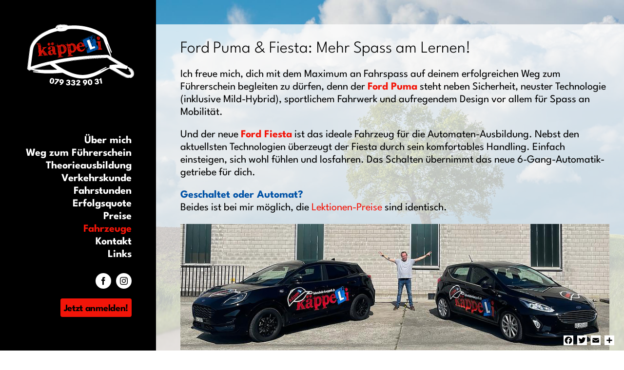

--- FILE ---
content_type: image/svg+xml
request_url: https://fahrschule-kaeppeli.ch/wp/wp-content/uploads/2021/10/fahrschule-kaeppeli-schoeftland_logo.svg
body_size: 159437
content:
<?xml version="1.0" encoding="utf-8"?>
<!-- Generator: Adobe Illustrator 25.4.1, SVG Export Plug-In . SVG Version: 6.00 Build 0)  -->
<svg version="1.1" id="Ebene_1" xmlns="http://www.w3.org/2000/svg" xmlns:xlink="http://www.w3.org/1999/xlink" x="0px" y="0px"
	 viewBox="0 0 216.596 124.329" style="enable-background:new 0 0 216.596 124.329;" xml:space="preserve">
<style type="text/css">
	.st0{fill:none;}
	.st1{fill:#FFFFFF;}
	.st2{fill:#0052A6;}
	.st3{fill:#F21509;}
</style>
<g>
	<g>
		<path class="st0" d="M202.64,88.042c0,0-19.404-5.311-34.375-1.59c0,0,29.068,17.834,33.854,18.823
			c5.039,1.042,10.973,0.75,10.814-5.432C212.777,93.662,202.64,88.042,202.64,88.042z"/>
		<g>
			<path class="st1" d="M206.921,87.451l1.104,0.932c3.033,2.891,7.339,6.116,7.175,12.304c0.2,2.66-2.291,6.209-5.207,6.766
				c-2.767,0.8-5.26,0.458-7.672-0.026c-6.999-2.517-12.642-6.31-18.423-9.413c6.854,3.46,12.361,8.838,21.631,9.962
				c2.152,0.051,4.634-0.02,7.016-1.692c2.577-1.869,2.991-4.892,2.882-7.325c-0.829-5.398-4.271-8.24-7.08-10.938
				c1.493,0.688,3.22,1.718,4.85,3.587c1.775,2.165,3.866,5.544,3.307,9.484c0.139,3.796-4.262,7.88-7.551,7.931
				c-0.029-0.156-0.087-0.461-0.115-0.614c-4.05,0.872-8.526-0.156-11.614-1.881c-3.107-1.561-5.971-3.241-8.84-4.941
				c-5.72-3.406-11.353-6.878-17.428-10.078c0.374,0.324,0.06,0.284-0.079,0.319l-0.084-0.05l0.084,0.05
				c-0.124,0.028-0.112,0.118,0.619,0.558c-0.731-0.439-0.743-0.529-0.619-0.558c5.818,3.415,11.432,6.735,17.111,10.01
				c2.852,1.632,5.691,3.252,8.735,4.816c2.98,1.74,7.482,2.95,11.47,2.511c-3.51,0.188-6.076,0.008-9.41-1.431
				c-2.613-1.179-4.881-2.405-7.186-3.667c-4.582-2.513-9.046-5.093-13.514-7.705l-6.694-3.95l-3.35-2.004l-0.839-0.506l-0.42-0.253
				l-0.212-0.128l-0.105-0.064l-0.026-0.016c1.966-12.754,0.555-3.538,0.997-6.385l0.017-0.004l0.064-0.014l2.079-0.445
				c5.563-1.124,11.138-1.145,16.686-0.788c0.942,0.081,2.834,0.23,3.769,0.357c3.703,0.9,7.353,1.662,11.022,2.494
				c-1.078,0.608,2.189,2.812-4.959,1.089c-0.027,0.154-0.082,0.465-0.11,0.619c7.082,2.192,8.85,5.063,1.96,4.066
				c-7.782-0.938-18.529-2.868-27.507-0.662l-1.207,0.28l-0.075,0.017l-0.01,0.002c2.095-13.561,0.584-3.757,1.052-6.783
				l0.005,0.002l0.019,0.011l0.036,0.021l0.146,0.085l0.292,0.17l0.587,0.342l2.355,1.366l4.701,2.746
				c3.128,1.84,6.229,3.72,9.287,5.66c4.178,2.667,8.724,5.356,13.148,7.576c3.417,1.843,9.409,1.804,9.278-0.249
				c1.27-2.103-2.972-6.159-4.079-7.465c-0.779-0.936-0.629-1.231-0.245-1.409c2.185,1.771,4.235,3.863,5.115,6.103
				c0.825,2.173,0.105,4.697-1.782,5.227c-5.879,1.835-12.076-2.965-18.251-6.573c5.958,3.592,12.257,8.515,18.251,6.573
				c1.889-0.491,2.706-3.007,1.924-5.228c-0.819-2.275-2.8-4.42-4.931-6.226c0.358-0.121,0.73-0.25,0.65-0.717
				c0.012-0.014-1.424-1.104-2.176-1.603c-2.611-2.606-1.429-3.117,0.696-2.751C205.744,87.079,206.308,87.234,206.921,87.451z"/>
		</g>
	</g>
	<path class="st1" d="M71.47,52.329l0.007,0.004C72.463,52.36,72.195,52.351,71.47,52.329z M17.501,91.426
		c-7.954-0.816-10.23-1.286-9.119-0.061c1.152,1.161,6.546,3.26,14.804,4.343c-0.014,0.157-0.041,0.471-0.055,0.628
		c-16.512-2.309-8.505,0.04-10.727,0.651c8.464,1.542,16.831,2.067,25.215,2.726c2.095,0.024,6.286,0.05,8.373,0.019
		c11.1-0.149,22.08-0.791,32.889-2.215c-3.925-1.91-7.641-3.96-11.032-5.985C49.948,93.128,31.562,92.657,17.501,91.426z
		 M69.372,57.494l0.068,0.045l0.075-0.041l-0.068-0.043L69.372,57.494z"/>
	<g>
		<path class="st0" d="M168.266,86.47c-14.975,3.724-31.54,21.182-59.349,19.848c-27.814-1.338-59.526-27.521-59.526-27.521
			S89.983,67.185,162.95,65.081l39.69,22.982C202.64,88.064,183.237,82.751,168.266,86.47z"/>
		<g>
			<path class="st1" d="M177.937,82.394c1.461-0.032,2.912,0.008,4.345,0.072c6.634,0.31,13.108,1.303,19.554,2.858l1.223,0.312
				l0.165,0.045l0.042,0.012l0.02,0.005c-3.746,8.964-1.048,2.479-1.889,4.478l-0.064-0.038l-0.261-0.153l-0.521-0.308l-2.089-1.231
				l-4.194-2.465l-8.463-4.958c-5.679-3.323-11.438-6.685-17.306-10.126l-4.422-2.596l-2.226-1.31
				c1.475,0.607-1.076,0.207-1.421,0.36c-3.463,0.075-6.962,0.195-10.508,0.308c-19.856,0.585-42.488,2.728-62.117,5.63
				c23.295-3.248,47.386-5.142,71.274-5.813c0.919-0.049,4.269-0.062,3.19-0.139l3.865,2.273l7.705,4.545l15.273,9.06l7.549,4.51
				l3.747,2.249l0.468,0.28l0.233,0.141l0.116,0.07c-1.893,4.563,2.619-6.195,2.135-5.094l-0.038-0.011l-0.075-0.021l-1.115-0.299
				l-2.184-0.535c-5.807-1.328-11.645-2.219-17.552-2.521c4.791-0.251,10.509,0.046,17,1.362l2.927,0.677l0.741,0.189l0.38,0.1
				l0.104,0.028l0.053,0.015l0.025,0.007l0.014,0.004c-1.305,3.127,2.938-6.994-2.922,7.011l-0.154-0.091l-1.235-0.73l-4.933-2.913
				l-9.828-5.79l-19.523-11.457c0.08-0.138,0.235-0.406,0.313-0.541l-3.475-1.967l-0.217-0.123l-0.108-0.062l-0.054-0.03
				l-0.027-0.016c-1.414-0.362,1.896,0.475,1.543,0.391l-0.495,0.021l-0.99,0.04l-1.977,0.08l-7.872,0.337
				c-5.23,0.238-10.425,0.52-15.594,0.839c-10.338,0.644-20.577,1.456-30.788,2.539c-10.211,1.093-20.393,2.434-30.58,4.215
				c-5.092,0.891-10.187,1.888-15.267,3.039c-2.538,0.578-5.076,1.196-7.583,1.873l-0.933,0.259l-0.461,0.131l-0.225,0.065
				l-0.05,0.016l-0.025,0.007c-0.926,4.374,1.229-5.951,1.02-4.88l0.09,0.07l1.522,1.164l3.168,2.298
				c-1.147-0.953-0.36-0.531-0.052-0.43l0.238,0.176l-0.238-0.176c0.28,0.09,0.171-0.057-1.899-1.616
				c2.07,1.56,2.18,1.706,1.899,1.616l-3.075-2.301l-0.745-0.583l-0.369-0.291l-0.173-0.139l-0.087-0.07l-0.021-0.018
				c-0.523,2.482,1.14-5.58-1.177,5.561l0.048-0.014l1.813-0.487c2.468-0.637,4.966-1.223,7.463-1.775
				c4.999-1.101,10.007-2.07,15.013-2.949c10.013-1.758,20.019-3.137,30.053-4.276c10.038-1.118,20.104-1.987,30.268-2.612
				c5.082-0.324,10.189-0.568,15.328-0.782l7.737-0.26l3.889-0.102l0.975-0.025l0.122-0.004l0.03-0.001
				c-0.822-0.211,1.884,0.472-1.836-0.473l0.053,0.031l0.212,0.124l0.422,0.249l1.692,0.996l-1.316-0.771l-0.658-0.385l-0.329-0.192
				l-0.041-0.024c0.82,0.204-1.895-0.49,1.828,0.452l-0.095,0.003l-0.189,0.005l-3.031,0.089l-6.053,0.202
				c-4.03,0.147-8.051,0.339-12.063,0.562c-8.026,0.445-16.019,1.033-23.982,1.774c-15.929,1.485-31.758,3.556-47.44,6.482
				c-3.918,0.736-7.827,1.527-11.709,2.402l-5.789,1.378l-1.426,0.37l-0.697,0.189l-0.166,0.046l-0.037,0.01
				c-1.129,5.371,1.49-7.307,1.239-5.989l0.066,0.054l0.267,0.215l2.32,1.796c6.309,4.752,13.017,9.097,19.971,12.948
				c13.918,7.582,29.258,13.438,44.973,11.205c2.658-0.311,7.924-1.407,10.482-2.316c10.602-2.669,20.02-8.768,30.7-13.81
				c-2.134,2.137,8.451-1.953-11.853,8.428c0.074,0.138,0.222,0.416,0.296,0.556c10.122-5.288,17.692-7.617,19.824-7.162
				c2.105,0.521-0.99,0.911-10.619,6.336c-10.771,6.099-24.818,14.591-41.674,15.462c-16.973,1.413-33.392-5.73-47.215-13.304
				c-5.091-2.836-10.015-5.929-14.781-9.26c-2.396-1.657-4.716-3.383-7.053-5.219l-0.23-0.186l-0.115-0.093l-0.014-0.012
				c0.618-2.975-1.404,6.643,1.382-6.673l0.039-0.011l0.078-0.022l0.549-0.152l1.068-0.285l2.118-0.539l4.223-1
				c11.254-2.533,22.575-4.408,33.943-5.844c15.641-1.939,32.025-3.452,48.438-4.354c4.103-0.229,8.207-0.417,12.301-0.57l6.131-0.2
				l3.057-0.075l1.526-0.036l0.762-0.018l0.19-0.005l0.096-0.002c3.289,0.829,0.924,0.236,1.663,0.425l0.02,0.012l0.04,0.024
				l0.327,0.193c6.96,4.124,13.83,8.228,20.521,12.284c4.887,2.92,11.698,6.774,17.875,10.305l0.577,0.33l0.143,0.082l0.009,0.006
				c1.91-4.562-2.59,6.221-2.131,5.108l-0.017-0.004l-0.034-0.009l-0.068-0.018l-0.294-0.074l-1.213-0.288l-2.395-0.514
				c-1.566-0.32-3.059-0.581-4.424-0.812c-2.731-0.439-4.958-0.758-6.324-0.978c-3.934-0.537-4.092-0.805-3.463-1.17
				c4.574,0.223,9.146,0.825,13.65,1.707l3.355,0.729l0.829,0.201l0.409,0.104l0.196,0.052l0.048,0.013l0.024,0.007
				c0.582-1.388-1.288,3.11,1.31-3.11l-0.012-0.007l-0.095-0.055l-1.511-0.88l-6.038-3.513c-8.043-4.681-16.057-9.346-24.02-13.996
				l-7.308-4.309c-4.608-1.196-6.16-0.22-9.391-0.415c-5.667,0.179-11.334,0.407-16.998,0.708
				c-11.328,0.597-22.646,1.453-33.945,2.585c11.058-1.046,22.271-1.877,33.608-2.486c5.669-0.3,11.367-0.55,17.093-0.741
				c3.26,0.148,4.843-0.722,9.497,0.307l7.443,4.352l23.782,14.017l5.946,3.506l1.486,0.877l0.186,0.109l0.093,0.055l0.047,0.027
				l0.024,0.014l0.011,0.007c1.039-2.468-1.398,3.371-1.154,2.768l-0.393-0.105l-0.814-0.208l-3.309-0.751
				c-4.44-0.914-8.946-1.567-13.462-1.838c0.676-0.287,1.344-0.588,0.247-0.956c0.002-0.048-5.661-0.235-8.479,0.037
				c-11.268,0.705-8.986-0.459-3.153-2.382C174.36,82.956,176.047,82.639,177.937,82.394z"/>
		</g>
	</g>
	<g>
		<path class="st2" d="M120.166,50.738c0.121-0.069,0.239-0.083,0.333-0.062c-0.058-0.067-0.106-0.131-0.092-0.195l-0.148,0.056
			c0,0.001,0.003,0.001,0.009,0.003C120.138,50.613,120.158,50.657,120.166,50.738z M120.826,50.877
			c-0.037,0.165,0.154-0.012,0.176,0.093l0.449-0.328c-0.027-0.063-0.268-0.057-0.133-0.234c-0.137,0.053-0.035-0.149-0.25-0.015
			c0.177-0.094,0.016-0.206-0.133-0.171c-0.148,0.187,0.023,0.317,0.055,0.44c0.002,0,0.006-0.003,0.008-0.004l0.004,0.062
			c0.002-0.019-0.002-0.036-0.012-0.058c-0.131,0.088-0.229,0.164-0.336,0.25c0.01,0.042-0.004,0.086-0.027,0.13
			C120.693,51.006,120.782,50.976,120.826,50.877z M120.626,50.929c0.013-0.005,0.02-0.01,0.027-0.018
			c-0.011-0.057-0.051-0.114-0.094-0.166C120.556,50.82,120.523,50.924,120.626,50.929z M120.517,50.675
			c-0.006-0.001-0.015,0-0.019,0.001c0.02,0.022,0.038,0.046,0.062,0.069C120.562,50.707,120.554,50.677,120.517,50.675z
			 M110.027,34.092c0.141,0.069,0.416-0.102,0.416,0.084l0.02-0.02c0.234,0.158-0.162,0.427,0.235,0.469
			c0.106-0.306-0.088-0.502-0.257-0.698C110.292,34.085,110.154,33.892,110.027,34.092z M110.512,35.486
			c0.128-0.076,0.285-0.213,0.081-0.182L110.512,35.486z M128.427,23.13l0.098-0.083C128.463,23.087,128.437,23.113,128.427,23.13z
			 M124.248,25.309c0.158-0.036,0.072-0.185,0.165-0.286c-0.065,0.042-0.132,0.073-0.185,0.056l-0.168,0.178
			C124.074,25.277,124.292,25.227,124.248,25.309z M113.027,34.438c0.11-0.057,0.008-0.104,0.008-0.167
			C112.917,34.371,112.97,34.435,113.027,34.438z M112.308,31.544c-0.056-0.009-0.11-0.027-0.17-0.052
			C112.046,31.589,112.175,31.567,112.308,31.544z M124.585,24.974l0.164,0.007c0.175-0.093-0.083-0.065-0.008-0.144
			c-0.067-0.005-0.152,0.06-0.238,0.127c0.033-0.013,0.069-0.024,0.122-0.032l-0.206,0.22
			C124.593,25.12,124.511,25.054,124.585,24.974z M124.9,24.948c0.127-0.074,0.165-0.239-0.021-0.165
			C124.843,24.824,125.019,24.851,124.9,24.948z M110.21,33.17l-0.146,0.095c0.332-0.23-0.251-0.138,0.035-0.289
			c-0.037,0.042-0.121,0.036-0.147,0.034l0.091-0.097l-0.131,0.076c0.042-0.073,0.027-0.133,0.098-0.202
			c-0.09,0.034-0.09-0.088-0.027-0.125c-0.102,0.074-0.07,0.14-0.244,0.233c0.08-0.119-0.069-0.209-0.059-0.314l-0.194,0.177
			c-0.11,0.057-0.065-0.026-0.104-0.047l0.406-0.248c-0.076,0.038-0.144,0.025-0.148-0.01c-0.041,0.085-0.042,0.165-0.22,0.155
			c-0.228,0.029-0.047-0.167-0.06-0.252c-0.033,0.039-0.127,0.015-0.184,0.011c-0.123,0.326-0.031,0.351-0.253,0.589
			c0.085,0.066,0.22-0.113,0.36-0.107c0.27,0.119,0.226,0.386,0.311,0.578l0.037-0.042c-0.142,0.346,0.541,0.238,0.523,0.505
			c0.047-0.08-0.121-0.152-0.076-0.232c0.176-0.094,0.176,0.031,0.322-0.065c-0.02-0.043-0.113-0.192,0.024-0.31
			C110.167,33.374,110.331,33.198,110.21,33.17z M126.488,24.657l-0.297,0.113c0.012,0.034,0.018,0.066,0.039,0.102
			C126.23,24.706,126.392,24.709,126.488,24.657z M128.683,24.134l-0.047-0.065l0.002,0.083L128.683,24.134z M128.689,24.323
			c-0.051,0.01-0.074-0.057-0.135,0.072C128.595,24.35,128.646,24.345,128.689,24.323z M112.121,31.48
			c-0.051-0.024-0.098-0.049-0.141-0.087c0.072-0.037,0.072-0.16,0.038-0.325l-0.055-0.006c-0.092-0.049,0.22,0.014,0.075-0.284
			c-0.065,0.016-0.122,0.047-0.169,0.085c0.094,0.199,0.148,0.407,0.078,0.663C111.984,31.549,112.048,31.518,112.121,31.48z
			 M119.337,51.192l0.087,0.316c0.085-0.056,0.147-0.158-0.028-0.124c0.057-0.095,0.165-0.153,0.291-0.196
			c-0.177-0.113,0.094-0.286,0.062-0.409l0.141,0.006c-0.073-0.043,0.101-0.138-0.085-0.126c0.083-0.089,0.184-0.127,0.276-0.14
			c-0.052-0.084-0.146-0.151-0.271-0.227c-0.013,0.011-0.025,0.024-0.045,0.031l-0.1-0.003l-0.01,0.003
			c0.041,0.078,0.17,0.029-0.048,0.2c-0.005-0.051-0.054-0.059-0.134-0.062c0,0.007-0.003,0.019-0.014,0.03
			c-0.157,0.077-0.213,0.075-0.348,0.193c0.018,0.04,0.139-0.056,0.139,0.005c-0.11,0.182,0.285,0.348-0.09,0.473l-0.084-0.005
			l0.115,0.129C119.145,51.246,119.273,51.229,119.337,51.192z M125.546,24.18l0.067,0.059
			C125.632,24.205,125.591,24.191,125.546,24.18z M117.714,50.464l-0.141-0.069C117.621,50.438,117.501,50.536,117.714,50.464z
			 M128.689,23.822l-0.002-0.007c0,0.003-0.003,0.005-0.009,0.006L128.689,23.822z M128.82,23.954
			c0.059,0.002,0.1-0.079,0.138-0.118l-0.269-0.014l0.009,0.042C128.755,23.867,128.949,23.876,128.82,23.954z M128.554,23.297
			c0.012-0.013,0.01-0.021,0.014-0.032l0.119,0.549c0.094-0.098,0.3-0.225,0.498-0.258c-0.225-0.073-0.271-0.305-0.289-0.408
			l-0.166,0.054c-0.057-0.066-0.096-0.151-0.205-0.156l0.029,0.151c-0.047-0.027-0.152-0.021-0.127-0.068l-0.052,0.051
			c0.041-0.065,0.013-0.103,0.03-0.172l-0.092,0.171l-0.029,0.08l-0.092,0.08c0,0-0.027,0.059-0.062,0.04
			C128.248,23.404,128.353,23.389,128.554,23.297z M128.535,24.106l0.084-0.059l0.018,0.022l-0.004-0.043L128.535,24.106z
			 M144.306,46.031c-0.031-0.173-0.08-0.304-0.372-0.344c0.146-0.156-0.478-0.663,0.051-1.03c-0.341,0.243-0.2,0.067-0.401,0.035
			l-0.297,0.213l-0.048-0.226c-0.049-0.031-0.04-0.046-0.007-0.059c0.001-0.043,0.192-0.065,0.242-0.191
			c-0.034-0.152-0.219-0.088-0.426-0.102l-0.037,0.04l-0.072-0.084c-0.015-0.078,0.433,0.126,0.512-0.173
			c-0.094,0.032-0.587,0.063-0.371-0.096c0.029,0.129,0.254,0.023,0.339-0.059l-0.043-0.176l-0.398,0.218
			c-0.124-0.363-0.099-0.794-0.165-1.194c-0.214-0.037-0.413-0.083-0.601-0.139c-0.02,0.034-0.004,0.059,0.045,0.04
			c-0.062,0.04-0.357,0.231-0.312,0.09c0.1,0.046,0.138-0.056,0.193-0.115c-0.047,0.019-0.122-0.026-0.186,0.013
			c0.006-0.031-0.141-0.102-0.12-0.175c-0.074-0.035-0.151-0.066-0.222-0.104c-0.125-0.073-0.247-0.168-0.371-0.276
			c-0.024,0.032-0.071,0.069-0.161,0.116c0.108-0.055,0.024-0.122-0.04-0.147c-0.176,0.096-0.237,0.26-0.217,0.363
			c-0.232-0.033,0.116-0.221-0.02-0.292c-0.021,0.002-0.03,0.006-0.034,0.007c0.054-0.093,0.167-0.242-0.164-0.143
			c-0.033,0.031-0.038,0.044-0.036,0.053c0.037,0.002,0.066,0.002,0.094,0.012c0.044-0.004,0.081-0.008,0.037,0.024
			c-0.007-0.013-0.021-0.019-0.037-0.024c-0.038,0.002-0.089,0.009-0.094-0.012c-0.091,0-0.179-0.001-0.105-0.121
			c-0.145,0.033-0.105,0.055-0.164,0.117l-0.046-0.047c-0.231,0.031-0.092,0.226-0.273,0.235c-0.001-0.062-0.06-0.125-0.198-0.072
			c0.189,0.05-0.262,0.254-0.021,0.311c-0.02,0.019-0.223,0.173-0.262,0.089l0.158-0.074c0.055-0.124-0.096-0.088-0.021-0.229
			l-0.045,0.017c-0.103-0.129-0.182-0.186-0.07-0.306c-0.006-0.012,0.009-0.032,0.068-0.067c-0.035,0.026-0.049,0.046-0.068,0.067
			c0.018,0.045,0.35-0.03,0.096,0.123l0.248-0.051c0.086-0.12,0.285-0.275,0.1-0.327c0.139-0.055,0.121,0.09,0.276,0.077
			l0.017-0.019l0.041,0.085c0.213-0.133,0.09-0.161,0.248-0.236l-0.064,0.009c0.051-0.017,0.153-0.068,0.234-0.121
			c-0.011-0.012-0.02-0.021-0.027-0.033c-0.24,0.06-0.401-0.064-0.691,0.136l-0.017-0.104c0.056,0.003,0.12,0.028,0.214-0.01
			c0.083-0.119-0.258,0.03-0.084-0.064c0.338-0.066,0.352-0.179,0.354-0.297c-0.02-0.035-0.044-0.063-0.066-0.101
			c-0.21-0.548-0.358-1.042-0.449-1.488c-0.017,0.005-0.023,0.003-0.053,0.014l-0.008,0.104c-0.199,0.153-0.064-0.149-0.277,0.048
			c-0.109-0.068,0.07-0.267,0.045-0.329c0.238-0.072,0.059,0.125,0.102,0.171c0.117-0.101,0.096-0.009,0.189-0.046
			c-0.08-0.399-0.113-0.762-0.092-1.077c0.021-0.321,0.086-0.664,0.178-1.022c-0.02-0.013-0.027-0.027-0.008-0.047
			c0-0.021,0.02-0.04,0.033-0.057l-0.011-0.133c-0.105,0.031-0.148,0.023-0.046-0.129c0.012,0.002,0.022,0.006,0.033,0.01
			l-0.004-0.054c-0.344,0.149,0.08-0.246-0.29-0.098c0.168-0.179,0.215-0.074,0.415-0.167c0.032,0.073-0.051,0.206,0.002,0.25
			c0.045-0.125,0.09-0.254,0.139-0.385c-0.025,0.005-0.049,0.007-0.081,0.016c-0.034,0.024-0.081,0.046-0.161,0.074
			c0.062-0.04,0.107-0.06,0.161-0.074c0.194-0.122-0.17-0.172,0.048-0.247c0.027,0.001,0.074,0.002,0.123,0.003
			c0.034-0.077,0.059-0.149,0.092-0.228c0-0.005,0.004-0.008,0.006-0.013l-0.025,0.012c0.254-0.428-0.153-0.081,0.053-0.493
			l0.05-0.016c-0.104-0.106,0.216-0.308-0.252-0.2l-0.047,0.069c-0.097-0.145-0.065-0.172-0.106-0.341
			c-0.047-0.002-0.146-0.055-0.06-0.113c-0.373,0.135-0.312-0.307-0.319-0.386c0.102,0.107,0.238-0.013,0.375-0.11
			c-0.333,0.043-0.382,0.003-0.205-0.184c-0.467,0.163-0.963,0.331-1.07,0.136c0.082,0.005,0.142,0.04,0.227-0.019
			c0.09-0.055-0.036-0.062-0.076-0.065c0.087-0.055,0.189-0.02,0.337-0.103c-0.493,0.031-0.122-0.228-0.356-0.369
			c0.162,0.012,0.234-0.078,0.387-0.163c-0.535,0.187,0.345-0.446-0.297-0.112c0.253-0.547-0.355-1.006,0.023-1.327
			c0.172-0.112-0.177-0.105-0.213-0.171l0.236-0.078c-0.49-0.033-0.215-0.089-0.719-0.154c0.309-0.012,0.416-0.098,0.598-0.273
			l-0.41,0.021l-0.017,0.028l-0.025-0.025l-0.083,0.003l0.055-0.029l-0.042-0.036l0.112,0.005l0.22-0.108
			c-0.071-0.003-0.1-0.023-0.116-0.05c-0.077,0.022-0.166,0.016-0.252,0.128c0.018-0.021,0.055-0.057,0.029-0.06l-0.213,0.07
			c0.111-0.055-0.234-0.155-0.032-0.311c-0.073,0.078,0.15,0.153,0.095,0.274l0.15-0.034l-0.047-0.043l0.143,0.005
			c0.055-0.06,0.054-0.11,0.047-0.158c-0.328,0.033-0.398-0.174-0.608-0.135c0.451-0.254-0.192-0.14,0.238-0.362l-0.202-0.02
			c-0.086,0.049-0.169,0.091-0.238,0.12c0.023,0.001,0.044,0.003,0.061,0.021l-0.138,0.118l-0.13-0.048
			c-0.223,0.049-0.377,0.373-0.522,0.219c0.145-0.157-0.245-0.177-0.011-0.371l0.021,0.103c0.066-0.039,0.121-0.035,0.213-0.07
			l-0.1-0.049c0.143-0.004,0.127,0.102,0.188,0.153c0.066-0.061,0.186-0.157,0.281-0.241l0.108-0.128l-0.005-0.024l0.018,0.007
			c0.049-0.064,0.068-0.115-0.049-0.136c0.344-0.385-0.773-0.269-0.285-0.735c-0.045,0.058-0.049,0.12,0.055,0.096
			c-0.104-0.194,0.215-0.548-0.051-0.597l-0.254,0.109c-0.008-0.007-0.014-0.011-0.023-0.018c-0.02,0.012-0.037,0.024-0.045,0.038
			c0,0,0,0.002,0.002,0.002c0,0-0.002-0.002-0.006-0.002c-0.113,0.113-0.125,0.236-0.382,0.356c0.058-0.121,0.091-0.161-0.05-0.23
			l-0.016,0.02c0.13-0.14-0.326,0.003-0.369-0.103l0.207-0.198c-0.104,0.018-0.164,0.056-0.201,0.094l-0.002-0.248
			c0.059-0.02,0.139-0.033,0.218-0.042c-0.115-0.172-0.433-0.354,0.024-0.631c-0.094,0.018-0.121-0.017-0.123-0.068
			c-0.109,0.019-0.225,0.038-0.129-0.066c0.041,0.057,0.082,0.05,0.129,0.041c0.005-0.088,0.047-0.205-0.017-0.247l0.216-0.11
			c0.008-0.064-0.006-0.11-0.032-0.146l-0.388,0.249l-0.115-0.132l-0.22,0.114l0.024-0.123c-0.061-0.024-0.119-0.027-0.268,0.006
			l-0.363,0.271c0.061,0.087,0.223,0.136,0.385,0.146c-0.049-0.231-0.017,0.019,0.055-0.12l0.115,0.316l-0.235,0.131l0.143,0.03
			c0.039,0.085-0.01,0.267-0.163,0.365l0.13-0.076c-0.016,0.08-0.062,0.161,0.111,0.129l-0.273,0.172
			c0.379-0.001-0.305,0.294-0.236,0.506c-0.045,0.017,0.035-0.227-0.094-0.148l-0.019,0.018c-0.038-0.148,0.146-0.346,0.032-0.413
			c-0.012-0.209-0.405,0.124-0.473-0.024c0.361-0.108,0.082-0.183,0.321-0.316l-0.165-0.008c0.186-0.136,0.086-0.225,0.119-0.347
			l-0.114,0.057c0.24-0.133,0.163-0.241,0.175-0.344l-0.207,0.157c-0.143,0.341-0.085,0.472-0.248,0.833
			c-0.139,0.057-0.145,0.285-0.461,0.309c0.315-0.024,0.012,0.085,0.089,0.129l0.311-0.273l0.047,0.167
			c-0.146,0.096-0.389,0.165-0.497,0.285c0.036-0.226-0.273-0.304-0.091-0.503l-0.369,0.083c0.162,0.113-0.078,0.308-0.172,0.469
			l0.252-0.048c-0.037,0.039-0.268,0.068-0.301,0.232l0.174-0.032l-0.377,0.249l0.158-0.012l-0.344,0.086
			c-0.102-0.109-0.058-0.312-0.37-0.288c-0.203,0.092-0.194,0.174-0.396,0.269c0.228-0.031,0.298,0.118,0.52,0.006
			c-0.094,0.161,0.099,0.171,0.079,0.293c0.108,0.006,0.162,0.072,0.322-0.002c-0.258,0.275,0.15,0.277-0.005,0.538l-0.036-0.085
			c-0.027,0.121-0.218,0.236-0.32,0.377c0.266-0.133,0.221,0.074,0.378,0.061l-0.19,0.177h-0.355l0.045-0.204l-0.654,0.172
			l-0.002-0.122c0.113,0.004,0.213,0.05,0.362-0.046c0.155-0.135-0.005-0.309-0.136-0.419c0.26-0.03-0.027-0.127,0.178-0.157
			c0.009-0.106,0.086-0.348-0.209-0.219l0.109-0.118c-0.038-0.023-0.285,0.088-0.375,0.247c-0.109-0.066,0.107-0.241,0.162-0.363
			l-0.192,0.053l0.142-0.345l0.159-0.013c0.061-0.226-0.315-0.037-0.347-0.225l0.121-0.098l-0.168-0.008l0.117-0.16
			c0.418-0.103-0.03,0.161,0.189,0.176c-0.014-0.272,0.3-0.544,0.189-0.738l-0.281-0.074c0.117-0.161,0.249-0.301,0.17-0.345
			l-0.11-0.005c0.168,0.071-0.2,0.156-0.145,0.219l-0.271-0.243l-0.011,0.002c-0.002,0.009-0.01,0.023-0.042,0.057
			c0.085,0.066,0.011,0.21-0.045,0.205c-0.038,0.04-0.177-0.093-0.009-0.146l-0.334,0.106l-0.145,0.161l-0.188,0.009l0.497-0.346
			l-0.012-0.208l0.295-0.068l-0.256,0.215l0.109,0.005c0.314-0.086,0.083-0.119,0.303-0.233l-0.005,0.103l0.173-0.094
			c0.211-0.197-0.225-0.324-0.124-0.463c0.194-0.051,0.313-0.15,0.431-0.246c0.224-0.051-0.314,0.024-0.156-0.112l0.146-0.032
			l0.102-0.265l-0.162-0.05l0.406-0.247l-0.055-0.067l0.152-0.022c-0.025-0.032-0.01-0.142-0.098-0.159
			c0.139-0.057,0.245-0.174,0.365-0.147c-0.182,0.01,0.109-0.119,0.174-0.218l-0.26,0.09c-0.091-0.087,0.195-0.114,0.303-0.172
			c-0.043-0.043-0.043-0.104,0.036-0.162l-0.312,0.025c0.432-0.248,0.004-0.352,0.344-0.626c-0.277-0.013-0.211,0.446-0.649,0.67
			l0.155-0.073c0.01-0.104,0.206,0.156-0.145,0.22c0.078-0.08,0.057-0.121-0.092-0.088l0.08-0.183
			c-0.256,0.152-0.195-0.072-0.496,0.099c-0.217-0.053-0.27-0.181-0.42-0.272l-0.287,0.09c0.017-0.082,0.22-0.238-0.031-0.19
			c0.174-0.217,0.27-0.003,0.536-0.199l-0.164,0.304c0.038,0.022,0.479-0.142,0.584-0.094l0.149,0.154
			c-0.021-0.17,0.185-0.075,0.236-0.195c-0.01-0.085-0.109,0.056-0.156,0.074c0.277-0.172-0.096-0.275,0.008-0.354l0.209-0.133
			c0.205,0.033-0.014,0.208-0.07,0.328l0.129,0.048c0.287-0.272,0.174-0.156,0.449-0.454l-0.294,0.13
			c0.171-0.282-0.521-0.068-0.409-0.311c0.057,0.064,0.176,0.029,0.269-0.006c-0.224,0.05-0.011-0.21-0.29-0.161
			c0,0.062,0.021,0.043-0.138,0.115l0.075-0.078l-0.334,0.106l0.054-0.12l0.038,0.022c0.147-0.096,0.141-0.179,0.107-0.243
			c0.285-0.09,0.195-0.115,0.249-0.175l-0.378,0.127l0.082-0.183l-0.062,0.034c-0.004,0.002-0.004,0.002-0.004,0.004l-0.111,0.057
			l0.115-0.061c0.062-0.137-0.209-0.088-0.362-0.015l0.145-0.283c-0.037-0.022-0.131,0.014-0.216,0.072l0.047-0.268l0.204-0.093
			c-0.206-0.029-0.086-0.19-0.053-0.292l-0.224,0.051l0.099,0.088l-0.113,0.054c0.15-0.095-0.176-0.093,0.018-0.206l-0.074,0.017
			c-0.01-0.021,0.033-0.228,0.006-0.228l-0.09,0.036c-0.092-0.003,0.029-0.097,0.032-0.226c-0.151,0.241-0.384,0.365-0.559,0.296
			c0.102-0.134,0.283-0.232,0.274-0.486c-0.002,0-0.002-0.001-0.006-0.001c-0.154,0.133-0.561,0.001-0.557,0.426l0.039,0.038
			c-0.168,0.484-0.401,0.117-0.418,0.759c-0.226-0.537,0.083-0.391,0.004-0.897l-0.258,0.147c-0.041-0.149,0.084-0.31-0.065-0.449
			l-0.117,0.043c-0.041,0.156,0.037,0.383,0.096,0.601c0.006-0.02,0.019-0.043,0.066-0.078c-0.035,0.033-0.018,0.065-0.062,0.085
			c0.004,0.013,0.006,0.026,0.01,0.041c0.066,0.064,0.297,0.069,0.034,0.238c-0.001,0.018,0.003,0.034,0.005,0.051l0.062,0.003
			c-0.033,0.008-0.055,0.018-0.066,0.028c-0.002,0.016-0.01,0.032-0.016,0.048c0.02,0.033,0.064,0.067-0.047,0.098
			c-0.021,0.028-0.041,0.052-0.072,0.074c-0.031-0.056-0.073-0.1-0.109-0.145l-0.098,0.02c-0.037-0.043-0.029-0.087,0-0.133
			c-0.149-0.141-0.297-0.225-0.441-0.281c0.094,0.082,0.162,0.208,0.242,0.28c0.014,0.123-0.029,0.145-0.136,0.229
			c0.009,0.026,0.017,0.05,0.024,0.076c0.365,0.129,0.102,0.544,0.652,0.591c-0.463,0.162,0.063,0.252-0.297,0.453
			c-0.099,0.07-0.258,0.196-0.343,0.239l0.121-0.034c-0.056,0.057-0.14,0.117-0.119,0.16c0.075-0.016,0.1-0.079,0.118-0.099
			c0.158-0.042,0.03,0.079,0.088,0.073l-0.143,0.049c-0.1,0.065-0.129,0.107-0.131,0.137c0.002,0,0.002,0.001,0.002,0.002
			c0,0-0.002-0.001-0.002,0c0.008,0.08,0.242,0.088,0.234,0.185c0.051-0.054,0.114-0.111,0.158-0.161
			c-0.018-0.003-0.033-0.01-0.057-0.008c0.033-0.004,0.058-0.017,0.082-0.027c0.037-0.057,0.018-0.095-0.158-0.08
			c0.139-0.055,0.213-0.135,0.389-0.167c-0.268-0.056,0.412-0.23,0.234-0.319c0.418-0.039-0.244,0.234,0.135,0.172
			c-0.027-0.002,0.008-0.039,0.025-0.061l0.03,0.064c-0.157,0.014-0.248,0.174-0.425,0.144c-0.07,0.08,0.027,0.063,0.131,0.049
			c-0.148,0.026-0.223,0.141-0.361,0.198c-0.006,0.011-0.015,0.021-0.025,0.035c0.147,0.012,0.113,0.146,0.26,0.155
			c0.193-0.051,0.033-0.103,0.163-0.178c0.428-0.081,0.023,0.292,0.255,0.325l-0.132,0.075c-0.015-0.044-0.005-0.083,0.028-0.124
			c-0.128,0.016-0.047-0.167-0.279-0.077c0.092,0.089,0.132,0.174,0.004,0.312c-0.08-0.005-0.056-0.129-0.221-0.013l0.008,0.022
			c-0.377,0.125-0.23-0.158-0.654-0.015c0.107-0.181-0.133-0.297,0.049-0.493c0.027,0,0.088,0.023,0.127-0.015
			c0-0.001,0.002-0.001,0-0.002c-0.059-0.026-0.002-0.183-0.174-0.092l0.052-0.245l-0.134,0.121c0.02,0.015,0.004,0.035-0.059,0.057
			l0.059-0.057c-0.027-0.037-0.199-0.062-0.223-0.078c-0.213,0.134,0.128,0.047-0.009,0.166l-0.232,0.092l-0.068-0.149l0.105-0.015
			c0.024-0.123-0.023-0.29-0.228-0.2c0.199-0.113,0.316-0.086,0.48-0.202c0.051-0.248-0.275,0.111-0.334-0.079l-0.166,0.176
			l0.047-0.082l-0.141,0.056c0.013-0.041,0.123-0.096,0.076-0.142c-0.074,0.08-0.156,0.014-0.258,0.03l-0.011,0.04l-0.249,0.049
			c-0.245,0.235,0.303-0.047,0.13,0.111c0.105-0.015,0.192-0.053,0.224-0.114l-0.087,0.121c-0.049-0.044-0.135,0.053-0.19-0.009
			c-0.008,0.04-0.046,0.142,0.037,0.145c0.036,0.084-0.137,0.139-0.214,0.163c0,0.004-0.004,0.008-0.004,0.013
			c-0.054,0.004-0.04-0.001,0.004-0.013c0.011-0.037,0.039-0.071,0.003-0.091c-0.176-0.03-0.083,0.123-0.232,0.031
			c-0.192,0.176,0.063,0.086,0.061,0.188c-0.073,0.141-0.229,0.278-0.238,0.381l-0.084-0.066l-0.037,0.04
			c0.139-0.116-0.02-0.23,0.238-0.319c-0.086-0.004-0.148-0.028-0.278-0.014l-0.092,0.099l-0.108-0.067
			c-0.016,0.011-0.027,0.024-0.038,0.038l0.034-0.038l0.004,0.001c0.041-0.038,0.072-0.065,0.042-0.083l0.231-0.029l0.031-0.288
			l0.125-0.035c0.02-0.017,0.026-0.028,0.037-0.042c-0.15-0.238-0.133-0.645-0.422-0.696c0.164-0.031,0.07-0.394,0.087-0.618
			l-0.112,0.043c-0.264,0.334-0.389,0.884-0.793,0.876l0.179,0.244c-0.272-0.408-0.397,0.543-0.692,0.051
			c0.149,0.159-0.006,0.472,0.135,0.802l0.109-0.309c0.092,0.266-0.093,0.718-0.251,0.493c-0.002,0.003-0.011,0.005-0.013,0.007
			l0.07,0.208c-0.051-0.036-0.084-0.003-0.104,0.044c0.137,0.017,0.312,0.018,0.376,0.086c0.053-0.059,0.062-0.101,0.025-0.124
			c0.092,0.027,0.164-0.053,0.209-0.069c-0.162,0.114,0.041,0.083-0.05,0.182l0.155-0.075c-0.127,0.077-0.1,0.265,0.147,0.154
			c0.032,0.064-0.095,0.388-0.068,0.453l-0.026-0.064c-0.506,0.388,0.396-0.02,0.381,0.124c0.121,0.152-0.334,0.109-0.297,0.256
			c0.171,0.008,0.193-0.116,0.197,0.008c0.073-0.016,0.111-0.057,0.073-0.077c0.237-0.134,0.489,0.128,0.739-0.171
			c0.078-0.133-0.141-0.064-0.174-0.084c-0.041,0.074-0.162,0.151-0.011,0.16l-0.224-0.012c0.117-0.035,0.156-0.075,0.092-0.097
			c0.078-0.115,0.055,0.019,0.145-0.068c0.006-0.009,0.012-0.023,0.047-0.048l0.161-0.014c-0.309-0.076-0.119-0.312-0.138-0.479
			c-0.007,0.005-0.013,0.01-0.019,0.017l0.018-0.021c0,0.002,0.002,0.003,0.002,0.003c0.041-0.037,0.102-0.086,0.085-0.123
			c0.115,0.089,0.251-0.049,0.311,0.039l0.08-0.054c-0.072,0.048-0.089,0.122-0.043,0.139c0.093-0.036,0.168-0.054,0.215-0.071
			l-0.158,0.075l0.155,0.049l-0.105-0.005l0.006,0.207c0.068-0.039,0.124-0.037,0.13-0.077c0.177,0.094-0.055,0.309-0.15,0.449
			c0.136-0.055,0.163-0.052,0.175,0.031l-0.193,0.051l0.037,0.083l0.207-0.093c0.09,0.088-0.115,0.118-0.224,0.176l0.038,0.148
			l-0.168,0.052h0.354c-0.055,0.119,0.045,0.042-0.053,0.182c0.046-0.018,0.092-0.037,0.08-0.056
			c-0.056,0.058-0.053,0.118,0.012,0.144c0.129-0.015,0.195-0.114,0.146-0.159c0.121-0.035,0.174,0.093,0.258-0.029
			c-0.054,0.183-0.412,0.353-0.324,0.543c0.117-0.035,0.191-0.114,0.254-0.152c-0.035,0.041-0.119,0.098-0.078,0.119
			c0.102-0.016,0.14-0.158,0.172-0.093c-0.045,0.08-0.099,0.203-0.061,0.286c0.203-0.093,0.292-0.254,0.488-0.368
			c-0.015-0.002-0.017-0.005-0.025-0.006c0.016,0.01,0.051,0.008,0.145-0.03l-0.164,0.116c0.098,0.046,0.137,0.195,0.047,0.292
			l0.141-0.055c0.035,0.085,0.073,0.047,0.047,0.171c0.068-0.029,0.143-0.072,0.207-0.115c0.04-0.049,0.092-0.098,0.166-0.137
			c0.021,0.002-0.064,0.069-0.166,0.137c-0.106,0.126-0.155,0.261-0.393,0.25l0.021,0.103l0.256-0.089
			c-0.017,0.144-0.127,0.387,0.098,0.461c0.103,0.038,0.201-0.017,0.275-0.082c0.017-0.042,0.049-0.086,0.11-0.147
			c-0.004,0.021-0.049,0.086-0.11,0.147c-0.055,0.118,0.009,0.176-0.244,0.333c0.109-0.057,0.24-0.071,0.266-0.132
			c0.033,0.127-0.262,0.145-0.25,0.245c-0.086-0.18,0.037-0.28-0.344-0.358l-0.069,0.204c-0.175,0.033,0-0.124-0.004-0.187
			c-0.146,0.095-0.265,0.256-0.499,0.285c0.002-0.062-0.172-0.03-0.294-0.058c0.284-0.086,0.097-0.139,0.18-0.26
			c-0.189,0.177-0.356,0.354-0.327,0.481c0.149-0.032,0.078,0.107,0.057,0.128c0.113,0.068,0.193-0.115,0.168-0.055
			c-0.186,0.135,0.398,0.043,0.096,0.275l0.074-0.016l-0.148,0.035c-0.037,0.101,0.141,0.067,0.222,0.011
			c-0.107,0.242,0.232,0.094,0.191,0.3l0.111-0.058c-0.234,0.093,0.028,0.251-0.202,0.402c0.085-0.057,0.119-0.034,0.155-0.011
			c-0.102,0.079-0.34,0.023-0.23-0.095c-0.131,0.075-0.285,0.213-0.172,0.279c-0.047-0.042-0.295,0.068-0.334,0.17
			c-0.043,0.144,0.39-0.103,0.234,0.096c0.102-0.077,0.359-0.167,0.255-0.212c0.186-0.013-0.006,0.226,0.251,0.136
			c0.207,0.095-0.302,0.17-0.125,0.262c0.047-0.017,0.137-0.054,0.149-0.097c0.1-0.015-0.013,0.043-0.03,0.062
			c-0.039,0.04-0.229,0.091-0.256,0.027c0.422-0.204-0.279-0.076-0.039-0.271c-0.133,0.077-0.5,0.286-0.24,0.318l0.061-0.039
			c0.012-0.021,0.036-0.04,0.086-0.056l-0.086,0.056c-0.02,0.039,0.014,0.085-0.023,0.125l0.15-0.034
			c0.031,0.001,0.021,0.066,0.009,0.122c-0.002-0.027-0.023-0.042-0.1-0.023c-0.065,0.037-0.192,0.113-0.206,0.154
			c-0.043-0.043-0.002-0.123-0.137-0.133l0.182-0.008l-0.073-0.108c-0.097,0.036-0.222,0.112-0.21,0.132
			c0.127-0.2-0.172-0.318-0.008-0.558l-0.036,0.039c-0.175-0.031,0.117-0.161,0.032-0.228c-0.248,0.05-0.141-0.192-0.387-0.082
			c0.404-0.186-0.148-0.151,0.099-0.263c0.026-0.124-0.165-0.008-0.242,0.008c-0.288-0.1-0.101-0.171-0.299-0.243
			c0.158-0.076-0.258-0.098-0.007-0.272c-0.023-0.04-0.262-0.033-0.234-0.158l-0.139,0.055c0.137-0.117,0.324-0.128,0.357-0.168
			c0.066-0.16-0.237-0.053-0.211-0.113l0.359-0.044c0.107-0.118,0.311-0.212,0.264-0.317c0.164,0.009,0.305-0.107,0.333,0.017
			c0.193-0.052,0.212-0.196,0.165-0.24c-0.046-0.043-0.215,0.073-0.295,0.129c0.146-0.096,0.293-0.252,0.161-0.302
			c-0.053,0.06-0.238,0.131-0.136,0.178l0.076-0.016l-0.253,0.113c-0.11-0.069-0.132-0.112,0.009-0.229
			c-0.12-0.027-0.371,0.146-0.248,0.173l-0.168-0.007l-0.143,0.158c-0.359-0.022-0.197-0.135-0.584-0.093
			c-0.066,0.162,0.053,0.128-0.018,0.27l-0.157-0.053c-0.083,0.06,0.128,0.113-0.038,0.168c-0.145,0.096-0.174-0.095-0.294,0.066
			c-0.017-0.042,0.11-0.12,0.194-0.115c-0.186,0.011,0.163-0.176-0.082-0.129l0.199-0.028c0.072-0.33-0.263-0.285-0.502-0.401
			c0.082-0.12,0.248-0.048,0.194-0.176l-0.103,0.016c-0.002-0.062,0.182-0.137,0.301-0.232c-0.27-0.057,0.238-0.195-0.111-0.193
			c0.009,0.021-0.176,0.155-0.275,0.108c-0.135-0.107,0.217-0.173-0.005-0.248c-0.019,0.019-0.038,0.04-0.009,0.04
			c-0.307-0.076,0.451-0.49-0.149-0.523c-0.001,0.019-0.005,0.042-0.003,0.066c-0.109-0.254-0.461-0.978-0.135-0.875l0.006,0.071
			l0.102-0.176c-0.049-0.046-0.203,0.092-0.168,0.051c-0.202-0.032,0.173-0.219,0.088-0.286c0.01,0.019,0.029,0.031,0.057,0.04
			c0.026-0.101-0.053-0.25-0.159-0.338c0.015,0.029-0.005,0.073-0.098,0.145c0.008,0.028,0.073,0.019,0.142-0.009
			c-0.095,0.041-0.229,0.093-0.282,0.065c-0.16,0.191-0.275,0.22-0.399,0.326c0.032,0.02,0.066,0.051,0.125,0.113l-0.133-0.109
			c-0.031,0.026-0.064,0.068-0.098,0.106c0,0.02-0.001,0.036,0.002,0.054l0.036-0.019c-0.018,0.011-0.021,0.021-0.034,0.031
			c0.002,0.052,0.008,0.101-0.002,0.135c0.08,0.07,0.219,0.122-0.092,0.219l0.254,0.016l-0.115-0.008
			c0.029,0.064-0.283,0.277-0.135,0.303l-0.195,0.054l-0.045-0.17c-0.045,0.019-0.139,0.056-0.145,0.097
			c-0.021-0.103,0.348-0.126,0.291-0.252l-0.094,0.035c0.158-0.075,0.072-0.141,0.018-0.144l0.211-0.071
			c0.02-0.081-0.146-0.028-0.271,0.007c0.078-0.017,0.169-0.117,0.104-0.14c-0.057-0.004-0.094,0.036-0.137,0.055
			c-0.22,0.134-0.027,0.171,0.017,0.24l0.026-0.023c0.025,0.175-0.01,0.149-0.047,0.101c-0.021,0.021-0.059,0.044-0.105,0.069
			l-0.02,0.025c-0.014,0.229-0.012,0.36,0.02,0.621l0.124-0.032l-0.147,0.32c-0.2-0.419-0.126-0.715,0.003-0.908v-0.015
			c-0.006,0.003-0.01,0.005-0.016,0.011c-0.104,0.014,0.053-0.123,0.004-0.167l-0.137,0.055c0.066-0.038,0.002-0.061,0.009-0.103
			l-0.12,0.099c-0.035-0.079-0.236,0.029-0.257-0.037c-0.088,0.098-0.251,0.162-0.378,0.246c0.007,0.003,0.014,0.006,0.028,0.006
			l0.046-0.018c-0.082,0.057-0.045,0.081-0.055,0.122l-0.141,0.007c-0.029,0.048-0.056,0.104-0.045,0.175
			c-0.185,0.151-0.456,0.011-0.673-0.253l0.034,0.116l-0.016-0.032l-0.363-0.191l0.037-0.079c-0.131,0.156-0.817-0.554-0.732,0.113
			c-0.092,0.077-0.072-0.334-0.272-0.512l-0.111,0.238c-0.126-0.461,0.148-0.195,0.131-0.528c-0.16-0.258-0.217-0.138-0.291,0.021
			c-0.035-0.087-0.051-0.14-0.053-0.184l-0.176,0.069c0.072,0.33,0.194,0.731,0.074,0.931l0.221,0.014
			c-0.459,0.01,0.139,0.672-0.407,0.509c-0.124-0.461-0.163-0.506-0.397-0.976c-0.129,0.776-0.469,1.619-0.531,2.236
			c0.043-0.453-0.267-0.64-0.08-0.915c-0.185,0.152-0.494,0.088-0.844,0.231c0.121,0.461-0.154,0.689-0.283,0.969
			c-0.09-0.293,0.079-0.407-0.029-0.66c-0.315,0.308-0.73-0.628-0.623,0.245c-0.092-0.172-0.271-0.514-0.142-0.671
			c-0.236-0.1-0.154,0.692-0.441,0.094c-0.076,0.079-0.099,0.184-0.099,0.296h0.013l0.113-0.058
			c-0.03,0.125,0.074,0.047-0.082,0.181l0.19,0.012c0.063-0.038-0.036-0.087,0.049-0.08l0.049,0.229l0.146-0.097l-0.142,0.137
			l0.086,0.392l-0.093-0.048l-0.01-0.323l-0.146,0.138c-0.041-0.021-0.066-0.05-0.094-0.078c0.139,0.415,0.359,0.855,0.008,1.031
			c-0.043-0.054-0.074-0.126-0.088-0.201c-0.057,0.052-0.096,0.118-0.203,0.098c0.024-0.05,0.014-0.102,0.086-0.149
			c-0.117-0.162-0.278,0.104-0.418,0.126c0.09-0.077,0.387-0.468,0.32-0.803c-0.249,0.426-0.568,0.126-0.803,0.338
			c0.053,0.021,0.072,0.063,0.008,0.133c-0.102,0.141,0.164,0.133,0.26,0.162c-0.229,0.09-0.221,0.171-0.348,0.311
			c-0.098,0.105,0.026,0.092,0.148,0.048l0.01-0.051l0.033,0.039c0.006-0.001,0.008-0.001,0.012-0.003l-0.006,0.01l0.057,0.066
			c0.007,0.004,0.007,0,0.016,0.009l-0.004,0.009l0.074,0.088l-0.147,0.093c0.03,0.066,0.294-0.047,0.209,0.106
			c-0.002-0.061-0.175,0.035-0.16-0.047l-0.017,0.021c-0.063,0.013-0.084-0.035-0.043-0.072l-0.082,0.05l0.01-0.064l-0.217,0.066
			l0.203-0.221l-0.253-0.028c0.007,0.063,0.017,0.127-0.071,0.098l-0.127-0.089l0.048-0.024c-0.142-0.086,0.073-0.323,0.017-0.451
			l-0.082,0.058l0.023-0.186l0.027,0.003c0.025-0.088,0.163-0.139,0.281-0.149c-0.008-0.258-0.07-0.591-0.096-0.809l-0.074,0.16
			c-0.291-0.488,0.185-0.522,0.162-0.671l-0.673,0.258c-0.116,0.133,0.088,0.249-0.036,0.296l0.191,0.239
			c-0.068,0.163,0.322,0.059,0.104,0.233l0.185-0.01l-0.101,0.14c-0.186,0.073-0.19-0.114-0.389-0.023
			c0.139-0.052,0.156-0.074,0.256-0.089c0.065-0.099-0.047-0.106-0.186-0.051c0.029-0.06,0.092-0.099,0.137-0.117
			c-0.029-0.069-0.25,0-0.371,0.009c-0.022,0.263-0.104,0.445-0.385,0.332c0.198,0.054,0.234,0.456,0.305,0.549
			c0.018-0.067-0.066-0.11-0.035-0.169l-0.005-0.001l0.013-0.005c0.018-0.026,0.055-0.056,0.137-0.091l-0.137,0.091
			c-0.006,0-0.008,0.004-0.008,0.006l0.2,0.032l0.119-0.097l-0.128,0.138c0.154-0.074,0.287-0.026,0.39-0.106
			c-0.021,0.022-0.028,0.064-0.085,0.058l0.121-0.034l-0.176,0.095c0.131,0.047,0.068,0.273-0.041,0.391
			c-0.13-0.048-0.465-0.065-0.301-0.306l-0.127,0.076c0.037-0.029,0.055-0.053,0.059-0.073l-0.139-0.171
			c0.031,0.417-0.113,0.242,0.086,0.792c-0.808,0.274-1.323,0.528-2.197,0.591c0.015-0.288,0.332-0.595-0.016-0.827
			c0.02,0.401-0.148,0.666-0.385,0.734c0,0,0.004,0.001,0.006,0.001l-0.434,0.369l0.004,0.006c0.175,0.011,0.305-0.102,0.406-0.133
			c0.234,0.302-0.132,0.826,0.273,0.986c-0.083,0.088-0.2,0.123-0.295,0.156l0.012,0.025c0.294-0.122,0.266,0.308,0.551,0.098
			c-0.345,0.218-0.211,0.354-0.324,0.49l0.156,0.411c0.05,0.034,0.115,0.062,0.217,0.074c-0.12,0.128,0.266,0.491,0.125,0.818
			l0.035,0.091c0.072-0.015,0.057,0.066,0.188,0.087l0.3-0.215l0.047,0.226c0.051,0.033,0.038,0.05,0.008,0.061
			c0,0.042-0.195,0.063-0.242,0.19c0.034,0.152,0.22,0.089,0.424,0.103l0.039-0.04l0.072,0.085c0.015,0.076-0.432-0.127-0.514,0.173
			c0.096-0.033,0.586-0.061,0.375,0.093c-0.029-0.126-0.258-0.023-0.338,0.058l0.039,0.179l0.399-0.217
			c0.165,0.491,0.057,1.11,0.281,1.618c-0.067,0.025-0.103,0.056-0.126,0.085l0.164,0.428l0.189,0.06
			c1.086-0.289,0.119,0.574,0.571,0.752l-0.14,0.02c0.439,0.146-0.046,0.721,0.144,0.719l-0.143,0.07l0.036,0.088
			c0.369,0.049,0.402,0.096,0.338,0.403c-0.039,0.01-0.111,0.02-0.16,0.062l0.006,0.017c0.229-0.014,0.447-0.019,0.459,0.185
			l-0.091,0.027l0.157,0.283c-0.191,0.071-0.26,0.128-0.27,0.174l0.025,0.061c0.123,0.118,0.606,0.201,0.174,0.458l0.031,0.072
			c0.193,0.025,0.329,0.15,0.461,0.19l0.174-0.012c-0.066,0.031-0.12,0.031-0.174,0.012l-0.112,0.069
			c0.522-0.068-0.021,0.387,0.083,0.494c0.143,0.04,0.281-0.053,0.42-0.149c-0.311,0.308,0.592,0.292,0.456,0.413
			c0.009,0.134-0.324,0.175-0.507,0.282c0.152,0.145,0.79-0.338,0.529,0.037c-0.049-0.012-0.1-0.052-0.143-0.012
			c-0.022,0.056-0.234,0.206-0.437,0.351c0.481,0.096,0.872,0.341,1.165,0.741c0.49,0.654,0.738,1.341,0.746,2.069
			c0.007,0.725,0.519,1.187,1.537,1.383c1.012,0.195,1.811,0.082,2.391-0.338c0.359-0.261,0.666-0.334,0.918-0.227
			c-0.002-0.083,0.043-0.187,0.074-0.223c-0.25-0.074,0.137-0.427-0.23-0.279c0,0.066,0.033,0.131,0.047,0.197
			c-0.004-0.017-0.029-0.031-0.08-0.034c-0.121,0.033-0.186,0.071-0.223,0.111l-0.048-0.104l0.213-0.009
			c0.128-0.14-0.03-0.19,0.032-0.291l-0.33,0.108c0.082-0.059,0.321-0.127,0.21-0.197c-0.081,0.057-0.159,0.074-0.241,0.07
			l0.23-0.154c-0.027,0-0.027-0.064-0.094-0.025l-0.016,0.02l-0.057-0.065l0.211-0.008c-0.025-0.126,0.461-0.308,0.339-0.334
			c0.065-0.164,0.304-0.295,0.544-0.428c-0.028,0.06,0.102,0.108-0.103,0.139c-0.018,0.146,0.134,0.296,0.327,0.31l-0.138,0.116
			c0.171,0.195,0.207,0.217,0.394,0.395l0.037-0.04c-0.018,0.144-0.158,0.137-0.33,0.231c-0.165,0.237,0.412-0.042,0.359,0.141
			c-0.062,0.101-0.245,0.296-0.115,0.345l-0.104,0.015c-0.061,0.1-0.075,0.367-0.051,0.494l0.121-0.036
			c-0.303,0.294,0.177,0.277-0.363,0.582c0.02,0.042-0.055,0.184,0.129,0.111c-0.018,0.019-0.129,0.015-0.223,0.049
			c0.148,0.023,0.045,0.188,0.031,0.303c0.014,0.019,0.023,0.037,0.003,0.072c-0.01-0.021-0.008-0.045-0.003-0.072
			c-0.027-0.024-0.078-0.031-0.119-0.035c-0.021,0.079-0.055,0.147-0.099,0.201c0.006,0.009,0.013,0.013,0.029,0.019
			c0,0,0.044-0.018,0.063-0.04l-0.01,0.095c0,0.003,0.004,0.006,0.008,0.008c0.107-0.037,0.096-0.077,0.16-0.112
			c-0.109,0.18,0.201,0.153,0.186,0.299c0.025-0.006,0.035-0.011,0.047-0.016c-0.006-0.009-0.004-0.015-0.008-0.024
			c0.035,0.004,0.029,0.012,0.008,0.024c0.063,0.157-0.281,0.095-0.283,0.272c0.183-0.074,0.038,0.086,0.029,0.127
			c-0.33,0.044,0.031-0.289-0.254-0.202c0.149-0.095,0.174-0.156,0.248-0.235c-0.035-0.02-0.072-0.078-0.133-0.133
			c-0.004,0-0.006,0.001-0.01,0.003l0.002-0.011c-0.023-0.021-0.06-0.041-0.09-0.062c-0.004,0.005-0.007,0.013-0.015,0.019
			c-0.034,0.045-0.094,0.096-0.157,0.15c0.019-0.004,0.043-0.01,0.076-0.024c-0.033,0.1-0.005,0.353-0.025,0.247
			c-0.075-0.003-0.141-0.076-0.29-0.041c-0.007,0.002-0.009,0.007-0.011,0.01c0.1,0.018-0.025,0.13-0.032,0.169
			c-0.074-0.029-0.074-0.068-0.054-0.111c-0.213,0.143-0.477,0.302-0.799,0.483c0.041,0.215,0.33,0.364,0.081,0.656
			c0.235-0.009,0.142,0.256,0.335,0.326c-0.236,0.134,0.059,0.314,0.034,0.439l0.09-0.038c0.271,0.242-0.159,0.676,0.028,0.914
			c-0.019-0.042-0.104-0.109-0.104-0.173c-0.617,0.199,0.058,0.314-0.337,0.584l0.067-0.036c-0.084,0.182,0.512,0.232-0.078,0.431
			c0.072,0.046-0.055,0.184,0.156,0.113c0.004,0.184-0.283,0.397-0.236,0.565l0.021-0.02c0.008,0.021,0.045,0.044-0.018,0.084
			c-0.223,0.11-0.143-0.069-0.262-0.096l-0.056,0.056c0.081-0.117-0.141-0.068-0.03-0.187c0.223,0.011,0.147-0.158,0.219-0.237
			c-0.028-0.019-0.098,0.012-0.168,0.034c-0.002,0.021-0.001,0.038-0.006,0.06l-0.043-0.045c0.014-0.003,0.032-0.009,0.049-0.015
			c0.018-0.177-0.051-0.328-0.179-0.447c-0.042,0.021-0.116,0.101-0.098,0.14l0.118-0.033c-0.053,0.121-0.257,0.091-0.312,0.148
			c0.011,0.023,0.012,0.084,0.095,0.025c-0.028,0.062-0.092,0.226-0.259,0.217c-0.08,0.119-0.108,0.302,0.172,0.317l-0.342,0.274
			c0.145,0.033,0.135,0.168,0.143,0.295c0.092,0.005,0.143,0.03,0.016,0.062c0.022-0.019,0.015-0.017-0.014-0.01
			c0.007,0.04,0.013,0.082,0.036,0.113l0.014,0.021c0.03-0.002,0.033,0.046,0,0l-0.037,0.029l-0.002-0.023
			c-0.169,0.151-0.134-0.002-0.194-0.087c-0.022,0.005-0.037,0.005-0.024-0.01c-0.016-0.009-0.016-0.017-0.024-0.025
			c-0.023-0.008-0.057-0.012-0.1-0.003c0.045-0.065,0.037-0.108,0.002-0.146c-0.064,0.032-0.13,0.082-0.203,0.14l0.014,0.019
			l-0.066,0.014c-0.039,0.026-0.078,0.056-0.127,0.075l0.244,0.017c-0.111,0.086-0.228,0.017-0.256,0.108
			c0.143,0.009,0.222,0.152,0.439,0.157c0.045-0.034,0.096-0.047,0.151-0.06l0.081-0.068l0.002-0.004l0.013-0.014l-0.004,0.014
			l0.114-0.015l0.006-0.054c0.062,0.027,0.039,0.042-0.006,0.054c-0.002,0.007,0.002,0.007-0.002,0.015h0.006l0.026,0.058
			c0.032,0,0.092-0.034,0.161-0.063c-0.354,0.29-0.051,0.26-0.485,0.548c0.481-0.349,0.122,0.306,0.597,0.021
			c-0.369,0.259,0.01,0.077-0.315,0.274c0.056-0.182-0.374-0.18-0.597-0.223l-0.014,0.014l0.07,0.183
			c0.1,0.032,0.178,0.065,0.046,0.126l0.177,0.461c0.061-0.072,0.107-0.154,0.16-0.195c0.18,0.062,0.271,0.025,0.369-0.01
			l0.043-0.027l0.004,0.016c0.074-0.027,0.17-0.039,0.309-0.008c-0.151,0.141-0.226,0.215-0.245,0.279l0.22,0.172l0.013-0.014
			l0.104-0.137c0.065-0.016-0.036,0.084-0.104,0.137l-0.071,0.158c0.041,0.057,0.073,0.106,0.199,0.117
			c0.036,0.064-0.115,0.088-0.196,0.111l0.091,0.1l0.174,0.008c0.036-0.02,0.059-0.031,0.013,0.006l-0.013-0.006l-0.059,0.043
			l0.016,0.006c-0.041,0.018-0.039,0.01-0.016-0.006l-0.115-0.051c-0.092,0.002-0.161-0.006-0.133-0.072
			c-0.016-0.008,0.006-0.02,0.042-0.027c-0.026-0.064-0.025-0.141-0.003-0.229l-0.107-0.09c-0.082,0.213-0.393,0.006-0.244,0.201
			c-0.085-0.023-0.183,0.006-0.262,0.006l0.346,0.9c0.015-0.008,0.023-0.014,0.041-0.023c-0.008,0.002-0.024,0.014-0.039,0.023
			l0.098,0.262c0.123-0.045,0.252-0.012,0.364-0.006c-0.15-0.01-0.247,0.031-0.337,0.07l0.422,1.108
			c0.021-0.012,0.031-0.025,0.061-0.041c-0.077,0.152,0.222,0.264,0.33,0.393l-0.234,0.05l0.088,0.226l0.146,0.01
			c0.045-0.035,0.063-0.085-0.077-0.217c1.036,0.669,1.394-0.502,2.251-0.262c0.035-0.051-0.043-0.168-0.094-0.246
			c0.262,0.305,0.051-0.232,0.098-0.307l0.375,0.436c0.014-0.178-0.099-0.311-0.137-0.418c0.305-0.231,0.826,0.139,0.992-0.268
			c0.156,0.146,0.133,0.416,0.275,0.436c-0.361-0.465,0.243-0.377,0-0.709c0.326,0.516,0.465-0.043,0.708,0.752
			c0.159-0.008-0.007-0.373-0.073-0.426c0.172-0.033,0.301-0.08,0.342-0.371c0.156,0.145,0.664-0.477,1.031,0.049
			c-0.242-0.34-0.068-0.197-0.039-0.398l-0.211-0.303l0.229-0.043c0.029-0.051,0.049-0.039,0.06-0.008
			c0.042,0,0.063,0.191,0.19,0.242c0.15-0.035,0.089-0.221,0.102-0.426l-0.039-0.039l0.084-0.07c0.074-0.018-0.127,0.43,0.174,0.514
			c-0.035-0.096-0.064-0.592,0.092-0.373c-0.127,0.027-0.02,0.254,0.06,0.334l0.177-0.037l-0.217-0.4
			c0.494-0.166,1.113-0.057,1.621-0.281c0.135,0.375,0.371-0.123,0.533,0.441l-0.039-0.047c-0.041,0.041-0.019,0.109,0.024,0.178
			l0.167-0.064c-0.026-0.188-0.019-0.41-0.219-0.395l0.106-0.338c-0.29-1.087,0.571-0.119,0.752-0.576l0.019,0.141
			c0.146-0.438,0.722,0.047,0.721-0.146l0.137,0.281c0.062-0.531,0.072-0.58,0.424-0.508c0.016,0.047,0.013,0.143,0.078,0.186
			c-0.014-0.238-0.026-0.474,0.188-0.492l0.028,0.094l0.277-0.16c0.337,0.882,0.305-0.738,0.763,0.188
			c-0.043-0.278,0.146-0.445,0.194-0.606l-0.013-0.17c0.033,0.057,0.031,0.114,0.013,0.17l0.072,0.11
			c-0.067-0.521,0.384,0.019,0.493-0.085c0.039-0.144-0.055-0.279-0.148-0.417c0.307,0.315,0.291-0.594,0.409-0.457
			c0.134-0.011,0.175,0.322,0.286,0.505c0.145-0.152-0.337-0.788,0.036-0.529c-0.013,0.049-0.052,0.099-0.015,0.146
			c0.123,0.04,0.674,0.994,0.689,0.754l-0.121-0.137c0.076-0.293,0.67,0.57,0.467-0.037l-0.121-0.272
			c0.43,0.257,0.08-0.153,0.494,0.056l0.015,0.046c0.104-0.1,0.309,0.218,0.198-0.251l-0.064-0.045
			c0.143-0.094,0.17-0.066,0.336-0.104c0.005-0.05,0.055-0.148,0.113-0.061c-0.131-0.374,0.308-0.316,0.389-0.322
			c-0.104,0.104,0.015,0.24,0.108,0.376c-0.042-0.331,0.002-0.381,0.183-0.204c-0.162-0.467-0.327-0.967-0.134-1.071
			c-0.003,0.081-0.036,0.141,0.019,0.229c0.057,0.087,0.062-0.038,0.067-0.078c0.057,0.088,0.019,0.186,0.104,0.337
			c-0.03-0.492,0.227-0.124,0.364-0.354c-0.008,0.162,0.082,0.229,0.164,0.383c-0.184-0.53,0.452,0.347,0.115-0.298
			c0.547,0.256,1.002-0.353,1.325,0.023c0.114,0.175,0.106-0.175,0.169-0.211l0.08,0.233c0.03-0.488,0.09-0.211,0.152-0.716
			c0.011,0.309,0.102,0.417,0.277,0.598l-0.028-0.534l0.165,0.343c0.01-0.164,0.102-0.136,0.193-0.105
			c-0.033,0.017,0,0.04,0.025,0.104c-0.154-0.504,0.145-0.55,0.096-0.803c0.254,0.452,0.139-0.192,0.36,0.238l0.017-0.2
			c-0.109-0.198-0.213-0.428-0.11-0.35l0.01-0.011l-0.117-0.242c-0.112-0.257,0.101,0.042,0.268,0.228l0.126,0.108l0.028-0.006
			l-0.011,0.021c0.064,0.05,0.116,0.063,0.132-0.049c0.377,0.332,0.277-0.711,0.699-0.316c0.036-0.09,0.046-0.173-0.034-0.226
			c-0.154,0.137,0.069-0.097-0.154,0.013c0.073-0.078,0.165-0.303,0.341-0.273c-0.076-0.045-0.059-0.127-0.17-0.133
			c0.23-0.025,0.256-0.276,0.332-0.168c0.182-0.136-0.11-0.006,0.016-0.142l-0.158,0.073c0.149-0.157-0.051-0.066-0.025-0.19
			l0.134-0.054l0.09,0.129l0.171-0.095l-0.146,0.158c0.134,0.048,0.171,0.073,0.26,0.095l-0.011-0.036
			c0.215,0.041,0.408-0.578,0.751-0.013c-0.047-0.254,0.269-0.026,0.339-0.143l0.111,0.217c0.159,0.022,0.208-0.088,0.264-0.184
			l-0.062-0.044c0-0.202,0.094-0.163,0.202-0.076c0.047-0.008,0.118,0.013,0.224,0.084c0.059,0.215-0.091,0.026-0.224-0.084
			c-0.07,0.005-0.108,0.058-0.14,0.12c0.187,0.157,0.307,0.142,0.404,0.071c-0.06-0.554-0.639-0.913-0.465-1.542
			c-0.051-0.035-0.168,0.042-0.247,0.092c0.307-0.258-0.232-0.047-0.307-0.094l0.44-0.376c-0.18-0.016-0.311,0.103-0.418,0.134
			c-0.231-0.303,0.137-0.826-0.27-0.986c0.148-0.16,0.42-0.135,0.437-0.278c-0.464,0.361-0.38-0.242-0.707-0.001
			c0.514-0.326-0.04-0.462,0.754-0.71C144.726,45.795,144.362,45.965,144.306,46.031z M140.757,42.198
			c0.008,0.007,0.02,0.017-0.009,0.038C140.747,42.226,140.749,42.213,140.757,42.198z M140.275,41.173
			c0.079,0.003,0.082,0.067,0.101,0.107l-0.112-0.067C140.187,41.23,140.275,41.173,140.275,41.173z M140.049,36.175l0.052,0.003
			l0.111-0.121c0.062,0.026-0.064,0.102-0.119,0.161l0.193-0.051c-0.141,0.054-0.248,0.235-0.447,0.266l0.014-0.082l0.219-0.051
			L140.049,36.175z M139.839,36.24c0.096-0.082-0.096-0.123-0.045-0.203l0.138-0.055c-0.181,0.135-0.042,0.141-0.034,0.228
			L139.839,36.24c-0.021,0.019-0.056,0.04-0.116,0.062L139.839,36.24z M139.875,36.581c-0.08,0.118,0.13,0.047,0.166,0.069
			l-0.219,0.051L139.875,36.581z M136.138,28.693l-0.006,0.102h-0.027L136.138,28.693z M132.242,29.192l0.028,0.002l-0.13,0.137
			h-0.027L132.242,29.192z M132.212,29.413l-0.042,0.044c0.034,0.022,0.102-0.016,0.155-0.011c-0.033,0.04-0.033,0.163-0.151,0.135
			C132.103,29.504,132.154,29.46,132.212,29.413z M131.917,26.647c0.074-0.017,0.141,0.006,0.176-0.033
			c-0.063,0.099-0.139,0.055-0.23,0.09L131.917,26.647z M131.866,25.191c0.121-0.159,0.074-0.017,0.239-0.068l-0.207,0.194
			C131.849,25.272,132.041,25.161,131.866,25.191z M130.197,25.643c-0.15,0.033-0.307,0.047-0.369,0.085
			c0.053-0.183,0.276-0.048,0.359-0.169C130.095,25.596,130.142,25.64,130.197,25.643z M130.806,28.413l-0.046-0.045l0.112-0.118
			L130.806,28.413z M131.714,28.44l0.057-0.062l0.101-0.075L131.714,28.44z M131.556,28.389l0.037-0.103l0.036,0.024l0.112-0.057
			l0.011,0.083L131.556,28.389z M130.916,25.121l-0.121,0.099c-0.068-0.212,0.176-0.221,0.069-0.455
			c0.046,0.044,0.149,0.028,0.147,0.092c0.055-0.06,0.24-0.133,0.141-0.179l-0.168,0.054l0.055-0.061
			c0.258-0.087,0.361,0.021,0.51,0.11c-0.314,0.213,0.223,0.013,0.084,0.192l-0.156,0.073c0.01,0.084,0.185-0.008,0.217,0.054
			c-0.051,0.142-0.179,0.034-0.281,0.047c0.049,0.043,0.078,0.17,0.133,0.172l0.204-0.03c-0.026,0.06-0.146,0.098-0.214,0.136
			c0.396-0.084-0.082,0.181,0.216,0.176c-0.077-0.003-0.171,0.013-0.276,0.061c0.002,0.003,0.002,0.005-0.001,0.01l0.186,0.03
			l-0.045,0.02c-0.128,0.035-0.155,0.003-0.141-0.049l-0.019-0.003c0.009-0.003,0.017-0.003,0.02-0.007
			c0.022-0.044,0.063-0.097,0.109-0.132c-0.203-0.031-0.084,0.121-0.266,0.131c0.162-0.177,0.018-0.206-0.043-0.333l-0.229,0.093
			c0.018-0.022,0.085-0.058,0.028-0.061l-0.111,0.055c0-0.063,0.24-0.069,0.126-0.137c-0.081-0.067-0.257,0.091-0.267,0.069
			C130.748,25.238,131.218,25.137,130.916,25.121z M131.751,27.674l0.083,0.005l-0.07,0.14L131.751,27.674z M130.647,27.263
			c-0.054,0.063-0.111,0.067-0.147,0.07c-0.021,0.013-0.041,0.026-0.072,0.042c0.009-0.04,0.037-0.04,0.072-0.042
			c0.214-0.139-0.197-0.128,0.09-0.322c-0.238,0.009-0.247,0.172-0.33,0.168c0.238-0.194,0.019-0.269,0.059-0.412
			c0.336-0.106,0.005,0.186,0.318,0.1c-0.049-0.105,0.164-0.302-0.023-0.354c0.104-0.013,0.137-0.115,0.26-0.089l-0.148,0.098
			c0.195,0.008,0.426-0.02,0.289,0.159l0.177-0.032c-0.094,0.099-0.064,0.285,0.122,0.337c0.416,0.021-0.265,0.318-0.098,0.388
			l-0.241,0.008c0.153,0.278-0.292,0.566-0.2,0.879c-0.336-0.017,0.141-0.467-0.275-0.365c0.129-0.138,0.045-0.327,0.33-0.416
			C130.871,27.335,130.603,27.405,130.647,27.263z M126.667,26.29c0.076-0.218,0.242-0.4,0.461-0.289
			C126.957,26.058,126.922,26.446,126.667,26.29z M127.134,26.309c-0.167,0.056-0.124,0.038-0.146-0.027
			C127.097,26.226,127.151,26.228,127.134,26.309z M127.431,26.741l-0.1-0.172c-0.139,0.119-0.077,0.08-0.23,0.092
			c0.309-0.334,0.316,0.038,0.516-0.054L127.431,26.741z M127.939,26.601l-0.09-0.025c0.062-0.038,0.043-0.081,0.117-0.097
			L127.939,26.601z M127.742,26.468c0.069-0.039,0.028-0.06,0.039-0.102l0.184-0.012L127.742,26.468z M128.239,26.66l-0.01-0.02
			c-0.038,0.007-0.067,0.021-0.092,0.036l0.146-0.097l-0.077-0.045c0.146-0.159,0.141,0.005,0.197,0.007
			C128.369,26.584,128.22,26.616,128.239,26.66z M128.653,27.344c0,0.061,0.128-0.014,0.175-0.034l-0.111,0.184
			c-0.083-0.006-0.072-0.046-0.202,0.028c0.04-0.039,0.12-0.097,0.085-0.119l-0.158,0.074L128.653,27.344z M128.728,27.638
			l0.049-0.018c0,0.003-0.002,0.004-0.002,0.005l0.074-0.021c-0.037,0.014-0.059,0.031-0.07,0.043
			c0.002-0.006,0.002-0.014-0.004-0.021L128.728,27.638z M128.563,27.88c0.222-0.116,0.135,0.046,0.261,0.033
			C128.74,27.909,128.585,27.92,128.563,27.88z M128.667,27.801c0.16-0.116-0.085-0.004-0.117-0.068
			c0.086-0.024,0.182-0.038,0.219-0.066C128.755,27.711,128.81,27.752,128.667,27.801z M128.744,28.219l0.054-0.061
			c0.073-0.015,0.081-0.055,0.149-0.032L128.744,28.219z M128.951,28.499c0.146-0.095-0.027-0.125,0.025-0.184
			C129.105,28.237,129.026,28.546,128.951,28.499z M129.273,28.304c-0.084-0.03,0.035-0.174-0.143-0.126l-0.025,0.059
			c0.045-0.081-0.084-0.003-0.158-0.047c-0.011-0.085,0.377-0.188,0.268-0.071l-0.044,0.018
			C129.425,28.073,129.23,28.264,129.273,28.304z M128.587,26.346l-0.028-0.065l0.082-0.056L128.587,26.346z M127.185,29.525
			l0.004,0.003c0.178-0.146,0.085,0.162,0.384,0.019l-0.157,0.137c-0.025-0.002-0.12-0.091-0.156-0.112l-0.019,0.021l-0.051-0.064
			c-0.006,0.007-0.014,0.009-0.025,0.018L127.185,29.525z M115.783,29.92c0.088-0.061,0.118-0.035,0.211-0.072
			c-0.006,0.164-0.182,0.009-0.274,0.171l0.054-0.122C115.636,29.952,115.854,29.842,115.783,29.92z M123.072,46.29
			c0.011,0.057,0.007,0.113-0.046,0.169C122.927,46.453,123.073,46.349,123.072,46.29z M121.498,54.25
			c0.032-0.047,0.086-0.088,0.053-0.136l0.115,0.083C121.646,54.166,121.562,54.22,121.498,54.25z M121.666,54.634l0.164,0.013
			l-0.23,0.078L121.666,54.634z M121.719,54.951l-0.139-0.039l0.413-0.039L121.719,54.951z M122.145,56.312l-0.013-0.041
			l-0.01,0.002c-0.004-0.057-0.006-0.086-0.01-0.102l0.02,0.1l0.23-0.135C122.329,56.214,122.193,56.285,122.145,56.312l0.001,0.014
			C122.112,56.331,122.123,56.328,122.145,56.312z M121.847,56.632l0.013-0.139l-0.101-0.023l0.104-0.021l-0.004,0.045l0.222,0.059
			C121.999,56.548,121.912,56.605,121.847,56.632z M121.914,57.263l-0.016-0.033l0.4,0.088L121.914,57.263z M122.306,57.414
			c0.182,0.039,0.214-0.051,0.285-0.141C122.718,57.439,122.437,57.58,122.306,57.414z M122.525,57.164
			c-0.262,0.062-0.127,0.006-0.064-0.031l-0.083-0.027c0.126-0.016,0.118,0.004,0.083,0.027l0.166,0.059
			C122.525,57.177,122.398,57.205,122.525,57.164z M122.365,56.566c-0.096,0.043-0.175,0.053-0.191-0.049L122.365,56.566
			c0.109-0.053,0.243-0.148,0.332-0.176c-0.132,0.057-0.154,0.146-0.205,0.209L122.365,56.566z M122.938,57.388l-0.034,0.031
			c-0.153-0.133-0.137-0.021,0.016-0.107L122.938,57.388C123.054,57.289,122.978,57.458,122.938,57.388z M122.896,57.124
			l-0.18-0.043c0.133-0.115,0.22-0.174,0.338-0.102C122.974,56.97,122.981,57.068,122.896,57.124z M122.546,55.974l-0.119-0.008
			l0.352-0.008L122.546,55.974z M122.41,55.716c0.103-0.139,0.1-0.209,0.004-0.244c-0.092-0.004-0.177-0.008-0.228-0.023
			c0.106-0.004,0.179,0.006,0.228,0.023c0.151,0.01,0.318,0.018,0.378,0.08C122.671,55.542,122.593,55.695,122.41,55.716z
			 M122.001,53.638c0.045-0.021,0.073-0.02,0.083-0.061c-0.034,0.228,0.094,0.211-0.034,0.414c-0.102-0.048-0.204,0.093-0.312,0.15
			c-0.049-0.046,0.109-0.185,0.211-0.261c-0.178,0.092-0.223,0.051-0.368,0.146l0.083-0.184l-0.049,0.02
			c0.221-0.173,0.072-0.453,0.078-0.493l0.008,0.021l0.305-0.234l0.018,0.041c0.166,0.013,0-0.061,0.166-0.111
			C122.404,53.263,122.005,53.408,122.001,53.638z M123.019,53.793c-0.238,0.007-0.038-0.147-0.074-0.234
			C123.223,53.513,123.183,53.677,123.019,53.793z M143.556,45.671c0.05-0.065-0.191-0.106,0.031-0.224
			c0.053-0.008,0.105,0.006,0.156,0.009l0.125-0.056c-0.033,0.051-0.077,0.058-0.125,0.056l-0.127,0.054
			c0.038,0.022-0.009,0.102,0.085,0.066C143.664,45.599,143.61,45.636,143.556,45.671c-0.016,0.018-0.042,0.036-0.113,0.059
			C143.476,45.722,143.514,45.698,143.556,45.671z M140.923,42.638c0.047,0.105,0.354,0.122,0.113,0.252l-0.139-0.005
			C140.992,42.785,140.687,42.768,140.923,42.638z M140.39,43.807c0.062-0.037,0.192-0.113,0.275-0.112
			c0.148-0.215-0.203-0.093-0.096-0.334c0.279,0.012,0.053-0.246,0.295-0.255c-0.008-0.021-0.047-0.042,0.037-0.098
			c-0.193,0.235,0.301-0.047,0.269,0.115c-0.064,0.099,0.036,0.146-0.177,0.219c0.002,0.061,0.068,0.086,0.133,0.108
			c-0.176-0.028-0.099,0.078-0.211,0.134l0.131-0.015c-0.055,0.061-0.148,0.16-0.23,0.218l0.09-0.16
			c-0.377,0.124-0.139,0.179-0.504,0.324l0.174-0.157L140.39,43.807z M141.686,45.989c0.036-0.166,0.167-0.303-0.094-0.336
			c0.085-0.058,0.186-0.137,0.312-0.149c0.027,0-0.172,0.093-0.127,0.139c-0.221,0.234,0.585,0.093,0.207,0.403
			c0.037,0.087,0.167,0.008,0.332-0.044c-0.006,0.103-0.24,0.008-0.183,0.135l-0.043-0.045c-0.121,0.037-0.048,0.083-0.087,0.121
			l-0.211,0.009c-0.018-0.042-0.041-0.211-0.011-0.272L141.686,45.989z M141.607,44.286c-0.056-0.004-0.058-0.066-0.084-0.067
			C141.632,44.163,141.568,44.263,141.607,44.286z M141.492,45.729c0.029,0.063-0.293,0.192-0.115,0.221
			c-0.281,0.051-0.112,0.12-0.316,0.149l-0.028-0.062C141.224,46.047,141.24,45.779,141.492,45.729z M139.652,42.633
			c0.121,0.336-0.807,0.27-0.654,0.604c-0.398,0.146-0.176-0.152-0.209-0.276c-0.092,0.036-0.146,0.033-0.19,0.051
			c0.108-0.055,0.108-0.116-0.002-0.123c0.179,0.03,0.147-0.097,0.209-0.197l-0.124,0.076c0.007-0.042,0.162-0.117,0.088-0.16
			c-0.045,0.079,0.203-0.033,0.305-0.108c-0.037,0.101-0.23,0.089-0.157,0.197c0.193-0.115,0.13-0.013,0.298-0.066
			c0.012,0.145-0.211,0.32-0.405,0.495c0.014,0.084,0.167-0.116,0.188-0.012C139.057,42.768,139.709,42.946,139.652,42.633z
			 M140.181,44.128l-0.146,0.156l-0.018-0.104L140.181,44.128z M138.584,42.369l-0.01,0.106c-0.16,0.074,0.055-0.123-0.147-0.03
			C138.424,42.381,138.535,42.388,138.584,42.369z M137.199,39.029c-0.009,0.041,0.158,0.049-0.013,0.144
			C137.135,39.129,137.171,39.028,137.199,39.029z M138.306,40.843c0.047-0.021,0.076-0.142,0.205-0.157
			c-0.101,0.078-0.146,0.221-0.221,0.237C138.296,40.883,138.244,40.882,138.306,40.843z M135.832,31.764
			c0.042-0.018,0.117-0.096,0.172-0.092l-0.09,0.099l0.203,0.031c0.036,0.022-0.224,0.114-0.287,0.089l-0.229,0.214
			c0.018-0.081,0.1-0.262,0.264-0.254L135.832,31.764z M136.534,32.673c0.21-0.072,0.063,0.024,0.143,0.028
			c0.264-0.09-0.062-0.086,0.086-0.181c0.008,0.083,0.295,0.057,0.163,0.131c0.051,0.17-0.382,0.229-0.51,0.367
			C136.204,32.967,136.71,32.765,136.534,32.673z M136.676,32.327c-0.128,0.078-0.116,0.016-0.106-0.048
			c-0.016-0.025-0.021-0.055-0.038-0.069l-0.103,0.042c0.062-0.059,0.088-0.062,0.103-0.042l0.036-0.014
			c0.015,0.015,0.007,0.049,0.002,0.083C136.587,32.308,136.619,32.331,136.676,32.327z M136.593,31.637
			c-0.011,0.007-0.015,0.015-0.025,0.022C136.544,31.673,136.564,31.657,136.593,31.637c0.203-0.167,0.033-0.333,0.025-0.473
			l-0.074,0.019c0.034-0.228,0.315-0.025,0.356-0.106c-0.088,0.159,0.025,0.353,0.098,0.336c-0.005,0.085-0.121,0.238-0.305,0.374
			c-0.021,0.026-0.054,0.051-0.113,0.082c0.043-0.027,0.081-0.054,0.113-0.082c0.056-0.064,0.04-0.127,0.085-0.199
			C136.744,31.545,136.647,31.601,136.593,31.637z M136.63,30.522c-0.008,0.04-0.107,0.118-0.092,0.16l0.119-0.036l-0.126,0.141
			c0.007-0.042-0.075-0.047-0.165-0.009l0.043-0.205l-0.17,0.054c0.021-0.047-0.092-0.087-0.055-0.153
			c-0.016,0.001-0.024,0-0.034,0.001l0.057-0.026c0.013-0.016,0.036-0.032,0.071-0.051l0.025,0.003l-0.097,0.048
			c-0.011,0.008-0.021,0.015-0.023,0.024C136.435,30.45,136.289,30.622,136.63,30.522z M139.054,36.682l-0.092,0.099l-0.051-0.106
			L139.054,36.682z M137.962,34.718l-0.153-0.092c0.15-0.033,0.148-0.096,0.177-0.156l0.155-0.012L137.962,34.718z M139.083,36.869
			c0.036-0.038,0.191-0.114,0.192-0.052l-0.25,0.111L139.083,36.869z M138.077,34.349c0.056-0.028,0.11-0.086,0.1-0.118l0.009,0.083
			L138.077,34.349z M136.75,32.06l-0.072,0.08l-0.099-0.086L136.75,32.06z M136.862,32.317l-0.026,0.123l-0.084-0.004
			L136.862,32.317z M137.824,35.332l-0.016-0.106C138.001,35.176,137.873,35.251,137.824,35.332z M138.505,38.373l-0.209,0.134
			c0.062-0.037,0.023-0.06,0.063-0.099C138.386,38.409,138.47,38.351,138.505,38.373z M136.523,33.626l0.037-0.103l-0.01,0.104
			L136.523,33.626z M136.07,33.166l0.18,0.094c-0.093,0.035-0.118,0.098-0.185,0.136C135.908,33.407,136.02,33.225,136.07,33.166z
			 M137.314,36.548c-0.096-0.087-0.047-0.107-0.041-0.208C137.312,36.36,137.284,36.485,137.314,36.548z M139.097,40.059
			c-0.238,0.133-0.094-0.089-0.299-0.056C138.88,39.884,139.285,39.883,139.097,40.059z M139.297,38.872
			c-0.64,0.091-0.222,0.362-0.703,0.479l0.161,0.073l-0.189,0.052c-0.182-0.094,0.126-0.265,0.121-0.452
			c0.048-0.078-0.127,0.014-0.119-0.025c0.165-0.116,0.15,0.028,0.24-0.009c0.141-0.112,0.273-0.244,0.307-0.339
			c0.002,0.007,0.004,0.017,0.016,0.025c0.072-0.016,0.08-0.059,0.116-0.097C139.332,38.644,139.306,38.768,139.297,38.872z
			 M139.123,38.611c0-0.035-0.016-0.064-0.061-0.084c0.054-0.119,0.11-0.055,0.24-0.132
			C139.335,38.474,139.166,38.544,139.123,38.611z M139.587,39.342c0.01-0.041,0-0.061,0.1-0.078l0.041,0.084
			C139.63,39.263,139.636,39.449,139.587,39.342z M139.4,38.193l-0.047-0.043c0.065-0.041,0.104-0.079,0.158-0.076
			C139.669,38.187,139.328,38.085,139.4,38.193z M139.269,38.145c0.21-0.196-0.008-0.146,0.162-0.367
			c-0.1,0.018-0.21,0.134-0.172,0.096c-0.086-0.189-0.17-0.446,0.036-0.639l-0.189-0.012c0.128-0.076,0.032-0.164,0.193-0.177
			l-0.053-0.042l0.167,0.01l-0.105,0.118c0.146,0.093-0.018,0.206,0.27,0.18C139.23,37.624,139.876,37.804,139.269,38.145z
			 M139.595,36.379c-0.027,0.186-0.394,0.206-0.412,0.352c0.108-0.118-0.066-0.086-0.104-0.11c0.203-0.093,0.248-0.111,0.328-0.23
			C139.511,36.374,139.556,36.417,139.595,36.379z M137.32,31.408l0.05-0.083l-0.019,0.084l-0.1,0.017L137.32,31.408z
			 M138.255,33.738c-0.166,0.053-0.102,0.078-0.057,0.121l-0.129,0.016c0.066,0.053,0.058,0.149,0.145,0.149
			c-0.075,0.029-0.159,0.081-0.161-0.008c0,0,0.016-0.204-0.076-0.293C138.098,33.688,138.06,33.789,138.255,33.738z
			 M135.421,28.241l0.244-0.134l-0.075,0.143c0.128,0.047,0.213-0.135,0.231-0.093C135.693,28.357,135.544,28.205,135.421,28.241z
			 M136.123,29.81c0.122,0.029,0.324,0.124,0.409,0.189c-0.128,0.013-0.137,0.054-0.11,0.118c0.065-0.04,0.139-0.055,0.146-0.096
			c0.051,0.106-0.254,0.214-0.475,0.264c0.166-0.115,0.062-0.223-0.109-0.231c0.225-0.052,0.133-0.139,0.186-0.199
			c-0.148,0.034-0.025,0.061-0.164,0.117L136.123,29.81z M135.625,29.662c-0.121,0.283,0.336-0.209,0.332,0.016l-0.111-0.005
			c-0.185,0.073,0.018,0.104-0.065,0.163C135.789,29.732,135.419,29.817,135.625,29.662z M136.439,31.672
			c0.01,0.085-0.082,0.121-0.195,0.116C136.271,31.727,136.402,31.712,136.439,31.672z M135.492,29.861
			c-0.023,0.061-0.16,0.177-0.209,0.134L135.492,29.861z M135.098,29.881l-0.085,0.121l0.193-0.054l-0.053,0.061l-0.287,0.025
			L135.098,29.881z M134.761,29.678l-0.061,0.163l-0.149-0.028L134.761,29.678z M137.709,38.289l-0.011-0.143
			c0.149-0.038,0.197,0.069,0.168,0.068c-0.148,0.158-0.324,0.065-0.284,0.213c0.118-0.034,0.104,0.108,0.304-0.046
			c-0.017,0.144-0.324,0.191-0.507,0.263c-0.018-0.104-0.219-0.013-0.167-0.132c0.158-0.014,0.13-0.013,0.058,0.063
			c0.219-0.048,0.227-0.215,0.123-0.261l-0.09,0.033c0.137-0.115-0.094-0.147-0.001-0.31l-0.202,0.218l0.008-0.04l0.256-0.278
			C137.97,37.786,137.146,38.365,137.709,38.289z M136.212,35.846c0.047-0.08,0.102-0.013,0.211-0.071
			c-0.293,0.193,0.195,0.012-0.016,0.208C136.031,36.107,136.5,35.822,136.212,35.846z M135.08,32.324
			c0.012,0.012,0.023,0.023,0.016,0.045C135.07,32.36,135.072,32.344,135.08,32.324c-0.029-0.02-0.064-0.034,0.033-0.1
			C135.337,32.153,135.113,32.257,135.08,32.324z M134.552,31.511l0.068-0.08c0.234-0.029-0.051,0.185,0.189,0.111
			c0.094,0.088-0.23,0.344,0.02,0.294c-0.33,0.105,0.02-0.147-0.296-0.059C134.541,31.678,134.727,31.477,134.552,31.511z
			 M134.909,32.317l-0.073,0.078l-0.027-0.068l-0.027,0.002l0.008-0.04l0.02,0.038L134.909,32.317z M135.12,32.434
			c0.067,0.023,0.141-0.056,0.125,0.025l0.155-0.072c0.05,0.168-0.191,0.423-0.316,0.563c-0.02-0.045,0.006-0.106,0.017-0.147
			l-0.178,0.098C134.885,32.753,134.885,32.626,135.12,32.434z M135.501,34.192c-0.11-0.005-0.208,0.134-0.314,0.088l0.055-0.184
			C135.382,34.104,135.382,34.229,135.501,34.192z M135.834,35.849c-0.037-0.021-0.074,0.016-0.148,0.032l0.053-0.183
			L135.834,35.849z M133.721,30.138l0.075,0.049c-0.081,0.008-0.128,0.027-0.168,0.053
			C133.667,30.203,133.709,30.168,133.721,30.138z M133.507,30.448c-0.023-0.04,0.002-0.09,0.049-0.139
			C133.531,30.358,133.526,30.41,133.507,30.448c0.006,0.004-0.002,0.009,0.006,0.013l-0.016,0.005
			C133.503,30.46,133.503,30.457,133.507,30.448z M134.557,33.833l-0.039,0.162c0.269-0.13-0.083-0.251,0.222-0.361
			c0.146-0.033,0.141,0.194,0.332,0.205c-0.146,0.033-0.319,0.19-0.291,0.254l0.105-0.052c-0.063,0.051,0.073,0.108-0.148,0.131
			c0.117,0.152,0.009,0.271-0.072,0.451c0.082-0.031,0.16-0.084,0.213-0.129c0.025-0.028,0.047-0.056,0.07-0.08
			c-0.004,0.015-0.032,0.046-0.07,0.08c-0.068,0.076-0.137,0.158-0.232,0.212c-0.221,0.053-0.038-0.085-0.23-0.095l0.165,0.009
			c0.035-0.039,0.102-0.075,0.066-0.1c0,0-0.047,0.017-0.066,0.037l-0.072-0.105l-0.344,0.146c0.146-0.097,0.137-0.302-0.078-0.23
			l-0.146,0.096c-0.038-0.21-0.315-0.287-0.218-0.551c0.028-0.062,0.12-0.098,0.2-0.157c-0.125,0.264,0.467,0.193,0.461,0.42
			c-0.021-0.042,0.193-0.114,0.143-0.16l-0.117,0.036C134.41,33.99,134.271,33.859,134.557,33.833z M139.533,47.534
			c-0.095,0.16-0.195,0.113-0.359,0.229c-0.177,0.262-0.174,0.389-0.119,0.493c0.003,0,0.007-0.001,0.013-0.002
			c-0.004,0.002-0.004,0.005-0.011,0.008c0.07,0.122,0.213,0.213,0.221,0.458c-0.167,0.242-0.288,0.029-0.476,0.101
			c0.149-0.156-0.04-0.35,0.255-0.559l-0.002-0.006c-0.432,0.074-0.185-0.074-0.521-0.051c-0.058-0.064,0.015-0.144,0.202-0.219
			c-0.134,0.016,0.143-0.22-0.098-0.21c0.157-0.076,0.487-0.119,0.507-0.264c-0.113-0.006-0.121,0.097-0.203,0.093
			c0.09-0.163,0.387-0.104,0.348-0.251c-0.058-0.002-0.193,0.052-0.175,0.097l-0.01-0.084c-0.045,0.016-0.073,0.016-0.081,0.059
			c0.197-0.281-0.014-0.274,0.085-0.537C139.802,46.803,139.13,47.43,139.533,47.534z M139.662,50.318
			c0.033-0.041,0.058-0.061,0.018-0.083l0.236-0.008L139.662,50.318z M139.919,50.477l-0.117,0.16l-0.053-0.129
			c0.135-0.116,0.043,0.048,0.155-0.012L139.919,50.477z M140.431,51.311l-0.027,0.124l-0.119,0.036L140.431,51.311z M140,50.71
			l0.092-0.1l-0.027,0.121L140,50.71z M139.373,49.184c-0.056-0.002-0.248,0.111-0.214,0.01c-0.03-0.064,0.083-0.059,0.14-0.121
			l-0.082,0.122C139.306,49.161,139.353,49.141,139.373,49.184z M139.228,49.341c0.071-0.079,0.182-0.069,0.261-0.067l-0.089,0.097
			l-0.025-0.063c-0.074,0.018-0.156,0.077-0.211,0.072C139.164,49.38,139.189,49.318,139.228,49.341z M138.623,49.02l0.1-0.078
			c0.121,0.026,0.096,0.149,0.103,0.232l-0.211,0.009c-0.085-0.066-0.036-0.086,0.034-0.162L138.623,49.02z M138.541,48.6
			c0.039-0.04,0.056-0.12,0.105-0.14l0.037,0.148L138.541,48.6z M138.987,49.601l0.01,0.018l0.141-0.054l-0.151,0.095
			L138.987,49.601z M137.726,45.075c-0.006-0.082-0.17-0.093-0.139-0.193C137.824,44.811,137.701,45.01,137.726,45.075z
			 M137.57,44.78l0.26-0.093C137.783,44.768,137.664,44.802,137.57,44.78z M137.965,43.847c0.048,0.008,0.056,0.023,0.048,0.042
			c0.055-0.024,0.119-0.066,0.153-0.075l-0.18,0.199c-0.069-0.034,0.015-0.085,0.026-0.124
			C137.962,43.912,137.931,43.917,137.965,43.847z M137.228,42.194c-0.083-0.067,0.201-0.156,0.223-0.114L137.228,42.194z
			 M138.073,44.328c0.093-0.038,0.21-0.073,0.274-0.047l-0.07,0.079C138.189,44.333,138.011,44.428,138.073,44.328z M138.32,44.216
			c0.018-0.014,0.04-0.04,0.027-0.053l0.104,0.038L138.32,44.216z M135.382,37.331c0.008,0.033-0.018,0.069-0.135,0.125
			C135.262,37.424,135.317,37.379,135.382,37.331c-0.018-0.071-0.174-0.116,0.039-0.219l-0.251,0.05
			c0.224-0.051,0.075-0.143,0.029-0.185c0.044-0.082,0.005-0.165,0.207-0.257c-0.054,0.245,0.465-0.123,0.364,0.142
			C135.853,37.003,135.562,37.19,135.382,37.331z M135.066,34.979l-0.234,0.028c0.043-0.037,0.105-0.076,0.066-0.1
			C135.073,34.814,135.171,34.901,135.066,34.979z M135.023,37.071c-0.02-0.044-0.185,0.072-0.121-0.027
			C134.885,37.127,135.105,36.95,135.023,37.071z M133.63,32.226l-0.021-0.143C133.759,32.075,133.654,32.181,133.63,32.226z
			 M133.297,32.232l0.157-0.2l0.129-0.013L133.297,32.232z M133.167,31.933c0.009,0.01,0.017,0.019,0.02,0.028
			c0.061-0.016,0.219-0.127,0.275-0.095c-0.057,0.062,0.055,0.128-0.148,0.158c-0.141,0.025-0.104-0.021-0.127-0.063
			C133.164,31.967,133.157,31.959,133.167,31.933z M133.591,32.953c-0.045,0.08,0.077,0.046,0.177,0.03l-0.394,0.207
			C133.509,33.136,133.348,33.003,133.591,32.953z M133.521,33.218l0.012,0.147l-0.059-0.005L133.521,33.218z M133.214,32.227
			l-0.121,0.036l-0.023-0.065C133.179,32.142,133.208,32.206,133.214,32.227z M132.969,31.924l0.096,0.09l-0.177-0.032
			C132.908,31.964,132.916,31.922,132.969,31.924z M133.479,33.486l0.173-0.032l-0.102,0.078c0.021,0.044,0.214-0.072,0.259-0.027
			c-0.015,0.019-0.135,0.053-0.225,0.091C133.368,33.604,133.599,33.577,133.479,33.486z M137.587,43.908
			c0.021,0.044,0.195,0.135,0.004,0.247C137.421,44.085,137.57,43.99,137.587,43.908z M137.416,44.25
			c0.271-0.068,0.26,0.035,0.445,0.024c-0.258,0.09,0.234,0.156-0.137,0.304l-0.01-0.083l-0.128,0.076
			c0.092-0.1-0.113-0.068-0.17-0.072c-0.052,0.061-0.067,0.204-0.079,0.122c0.079-0.122-0.133-0.11-0.216-0.115
			C137.402,44.395,137.119,44.317,137.416,44.25z M134.035,36.25c0.11,0.069-0.018,0.082-0.045,0.206l-0.168-0.135L134.035,36.25z
			 M131.792,29.395c0.055,0.003,0.079-0.057,0.155-0.073l0.029,0.126c-0.017-0.043-0.166,0.054-0.25,0.109L131.792,29.395z
			 M131.39,29.168h0.027l-0.131,0.139h-0.026L131.39,29.168z M130.957,29.601l-0.125,0.14l-0.037-0.085L130.957,29.601z
			 M131.175,29.965l-0.045,0.082L131.056,30L131.175,29.965z M129.755,29.268c-0.095-0.088,0.034-0.164,0.173-0.282
			c-0.001,0.063,0.057,0.128,0.148,0.093c0.119-0.162-0.038-0.148,0.171-0.282l0.294,0.053c0.018-0.003,0.027-0.014,0.053-0.014
			l-0.02,0.02l-0.032-0.006c-0.182,0.037-0.189,0.213-0.292,0.32l-0.007-0.082C130.123,28.999,129.919,29.152,129.755,29.268z
			 M130.606,30.204l-0.249,0.112c0.043-0.081,0.152-0.199,0.145-0.22c0.252-0.05,0.129-0.138,0.273-0.235
			c0.115,0.068-0.155,0.199-0.254,0.277C130.439,30.259,130.638,30.165,130.606,30.204z M132.363,34.629l0.11-0.056l-0.056,0.059
			l0.168,0.01L132.363,34.629z M132.419,34.881l-0.011-0.084l0.077-0.016l0.043-0.08C132.686,34.688,132.475,34.822,132.419,34.881z
			 M132.294,34.542c0.092-0.159,0.069,0.023,0.234-0.092C132.46,34.49,132.378,34.548,132.294,34.542z M131.921,33.279
			c-0.006-0.023-0.073-0.046,0.072-0.08l-0.102-0.046C132.06,33.1,132.017,33.243,131.921,33.279z M131.572,32.32
			c0.033-0.018,0.068-0.03,0.081-0.01C131.63,32.311,131.601,32.313,131.572,32.32c-0.059,0.033-0.125,0.079-0.143,0.042l0,0
			l-0.005-0.022c-0.004,0.015,0.003,0.014,0.005,0.022C131.486,32.342,131.529,32.328,131.572,32.32z M130.294,29.627l0.034,0.074
			l0.133-0.064l-0.131,0.077l-0.002-0.013l-0.18,0.084L130.294,29.627z M130.245,30.496c-0.161,0.115,0.151,0.154-0.126,0.201
			c0.066,0.024,0.268-0.007,0.285-0.087c0.133,0.111-0.294,0.191-0.172,0.341c0.178-0.032,0.129-0.138,0.323-0.188
			c0.051,0.105-0.177,0.034-0.14,0.115l0.133,0.048l0.037-0.04l-0.154,0.201c0.033-0.165-0.253-0.078-0.336-0.142l0.148-0.158
			c-0.314,0.086-0.015-0.207-0.311-0.141C130.084,30.611,130.134,30.428,130.245,30.496z M130.53,32.168l-0.19,0.176
			c-0.038-0.021-0.002-0.123-0.002-0.123C130.37,32.285,130.503,32.168,130.53,32.168z M129.867,30.435
			c0.055-0.059,0.147-0.095,0.193-0.115c-0.02,0.015-0.029,0.027-0.039,0.042l0.002-0.002l-0.005,0.006
			c-0.017,0.039,0.02,0.072,0.116,0.062c-0.116,0.16-0.102,0.017-0.255,0.089l0.139-0.151c0-0.001,0.002-0.002,0.003-0.004
			L129.867,30.435z M130.328,31.828l0.084,0.128c-0.167,0.052-0.489,0.244-0.527,0.095
			C129.974,31.891,130.218,32.006,130.328,31.828z M129.362,30.759c0.186-0.136,0.167,0.074,0.297-0.004
			c-0.062,0.039-0.071,0.08-0.056,0.122l0.128-0.075l-0.064,0.161l0.048-0.02l-0.093,0.101c-0.034-0.023,0-0.062-0.02-0.107
			c-0.016,0.021-0.117,0.038-0.129,0.078l-0.064-0.273L129.362,30.759z M129.667,31.235c0.011-0.037,0.12-0.112,0.087-0.142
			c-0.047,0.017-0.092-0.027-0.178,0.03l0.343-0.147C129.926,31.039,129.701,31.179,129.667,31.235z M129.718,31.255
			c-0.037,0.005-0.055,0.002-0.054-0.011C129.669,31.251,129.684,31.258,129.718,31.255z M129.462,29.77l-0.09,0.162
			c-0.086-0.006-0.166-0.01-0.086-0.066C129.315,29.803,129.437,29.769,129.462,29.77z M129.156,29.692l0.066,0.086l-0.128-0.05
			L129.156,29.692z M129.427,30.185c0.014,0.083-0.217,0.113-0.109,0.179l-0.107-0.006L129.427,30.185z M129.271,30.618
			c0.019-0.028,0.033-0.059,0.07-0.087c0.108-0.056,0.289,0.036,0.186,0.113l-0.164,0.055c0.035-0.04,0.061-0.102-0.002-0.125
			L129.271,30.618c-0.02,0.034-0.048,0.064-0.135,0.068L129.271,30.618z M129.515,31.286c0.084,0.007,0.01,0.082,0.002,0.125
			C129.542,31.349,129.387,31.364,129.515,31.286z M129.05,31.095c0.018-0.039,0.077-0.058,0.12-0.078
			C129.136,31.062,129.142,31.118,129.05,31.095z M129.367,31.383c0.055,0.07-0.178,0.138-0.227,0.151L129.367,31.383z
			 M128.718,32.717l0.079,0.004c0.358-0.168-0.083-0.129,0.046-0.268l0.111,0.006c0.156-0.137-0.129-0.108-0.28-0.014
			c-0.001-0.061,0.175-0.094,0.249-0.11c0.083-0.058,0.137-0.181-0.028-0.127l-0.026,0.06c-0.271-0.057-0.143-0.317-0.324-0.307
			c0.191-0.114,0.32-0.067,0.469-0.101c0.069-0.139-0.141-0.069,0.055-0.183l-0.01,0.104l0.11-0.057
			c0.049,0.043,0.019,0.106,0.019,0.168l0.15-0.06c0.001-0.053-0.004-0.102-0.02-0.141l0.104,0.108l-0.084,0.033
			c-0.002,0.222-0.131,0.514-0.071,0.603l-0.188,0.175c0.245-0.11-0.002,0.186,0.167,0.195l0.125-0.137l0.032,0.126
			c-0.011-0.021-0.112-0.008-0.233,0.091c0.037-0.101-0.312,0.026-0.074-0.107l-0.195,0.053c0.085,0.003,0.224-0.175,0.084-0.184
			c-0.055,0.059-0.389,0.167-0.187,0.199C128.702,32.859,128.732,32.759,128.718,32.717z M130.14,36.336
			c-0.081,0.183-0.09,0.345-0.032,0.476l-0.101,0.014c-0.098,0.141,0.258,0.097-0.044,0.33c0.042,0.147,0.204-0.031,0.28,0.014
			c-0.159,0.074-0.314,0.088-0.395,0.208c0.304-0.046,0.185,0.176,0.358,0.206l-0.134,0.179l-0.223-0.011l0.02,0.042
			c-0.426,0.082,0.147-0.158-0.179-0.155l-0.304,0.109l-0.01-0.084c-0.125,0.036-0.27,0.13-0.278,0.171
			c0.038,0.022,0.27-0.007,0.398-0.021c0.02-0.02,0.065-0.039,0.028-0.061c0.279,0.015-0.156,0.074-0.073,0.143
			c0.101-0.079,0.202-0.032,0.286-0.027c-0.176,0.094-0.152,0.261-0.012,0.268l-0.148,0.158l0.183-0.011
			c-0.224,0.154,0.454,0.17,0.07,0.396c0.116-0.095,0.165,0.011,0.249,0.014c-0.033,0.101-0.229,0.092-0.21,0.195
			c0.239-0.13,0,0.126,0.185,0.117c-0.172,0.076-0.304,0.004-0.355-0.008l-0.014,0.029c-0.014-0.032-0.003-0.036,0.014-0.029
			l0.079-0.134c-0.132,0.076-0.074-0.046-0.224,0.051c0.033-0.162,0.004-0.227,0.089-0.471l-0.177,0.093v-0.186
			c0.056,0.063-0.451,0.265-0.274,0.356l-0.151-0.089l-0.018,0.02l-0.471-0.151c-0.018-0.041,0.09-0.097,0.192-0.113
			c-0.112-0.067,0.081-0.181-0.059-0.251l0.164,0.009c0.111-0.182-0.219-0.011-0.13-0.235l-0.154,0.074l0.09-0.099
			c-0.11-0.005-0.379,0.062-0.249-0.075l-0.246,0.11c-0.004-0.061,0.235-0.132,0.208-0.195c-0.065-0.023-0.211,0.007-0.267,0.068
			c-0.049-0.106,0.318-0.44-0.043-0.397c0.149-0.033,0.083-0.116,0.164-0.113l0.012,0.02c0.191-0.114,0.229-0.154,0.183-0.261
			l-0.167,0.053c0.102-0.012,0.182-0.135,0.229-0.278l-0.045,0.019l0.387-0.229c-0.104-0.046-0.104-0.108-0.289-0.036
			c-0.2,0.093,0.032,0.064-0.072,0.142c-0.102-0.109-0.414,0.101-0.627,0.11l0.358-0.226l0.036,0.084
			c0.078-0.018,0.101-0.078,0.117-0.098c-0.033-0.086-0.248-0.077-0.359-0.019l0.271-0.194c-0.104-0.048-0.115-0.069-0.022-0.169
			l0.111,0.008c-0.029-0.064,0.191-0.24,0.018-0.206c0.07-0.016,0.135-0.054,0.174-0.034l0.094-0.098
			c0.064,0.085-0.057,0.247,0.055,0.312c0.121-0.097,0.311,0.205,0.445-0.037l-0.081,0.121c0.21-0.072,0.11,0.065,0.309,0.014
			c-0.024-0.104-0.119-0.13-0.064-0.312c0.406-0.061-0.156,0.199,0.253,0.2c-0.108-0.007-0.214,0.133-0.261,0.215
			c0.232-0.155,0.113,0.005,0.344-0.086c-0.062,0.1,0.41,0.126,0.041,0.334C129.921,36.635,129.939,36.429,130.14,36.336z
			 M130.466,39.192c0,0.063,0.084,0.005,0.104,0.047l-0.222,0.05c-0.021-0.042-0.065-0.084-0.028-0.127
			c0.008,0.023-0.002,0.063,0.072,0.047c0.131-0.013,0.266-0.191,0.221-0.172c0.102-0.018,0.251,0.136,0.086,0.253
			C130.626,39.244,130.732,39.062,130.466,39.192z M131.337,42.423c0.135-0.014,0.371-0.084,0.332,0.018
			c-0.139-0.007-0.301,0.047-0.431,0.123c0.02,0.103,0.194,0.008,0.333-0.046c-0.158,0.076-0.074,0.142-0.248,0.234
			c0.057,0.004,0.123,0.029,0.121-0.034c0.002,0.186,0.041,0.395-0.229,0.589l-0.025-0.126c0,0-0.045,0.018-0.062,0.037
			c0.06-0.222-0.034-0.31-0.074-0.52c-0.127,0.078-0.144,0.157-0.359,0.229c-0.092-0.085,0.238-0.318,0.156-0.384
			c-0.076,0.016-0.156,0.075-0.138,0.116c-0.065-0.023-0.234-0.158,0.044-0.268c0.064-0.036,0.059,0.191,0.25,0.015
			c0.008,0.082-0.054,0.182,0.068,0.211c0.08-0.059,0.271-0.11,0.219-0.176c-0.094-0.025-0.168-0.071-0.104-0.108
			c-0.021,0.082,0.064,0.023,0.168,0.009c-0.122-0.087-0.088-0.128-0.188-0.177c0.154-0.135-0.096-0.147,0.137-0.3l0.154-0.011
			l-0.183,0.072C131.209,42.065,131.466,42.224,131.337,42.423z M130.6,43.129c-0.04-0.022-0.003-0.061-0.062-0.065
			c0.04,0.021,0.107-0.016,0.177-0.032L130.6,43.129z M130.794,43.326c-0.121,0.036-0.094-0.025-0.176-0.03
			C130.738,43.262,130.837,43.246,130.794,43.326z M130.138,41.62c0.039-0.04,0.092-0.099,0.019-0.082l0.175-0.156
			c0.056,0.063-0.193,0.174,0.011,0.144L130.138,41.62z M130.203,39.51c0.072-0.016,0.1-0.077,0.117-0.098l-0.076,0.129
			c0.005,0.008,0,0.023-0.033,0.051l0.033-0.051c-0.018-0.033-0.148-0.014-0.138-0.073c-0.003,0.001-0.015,0.003-0.024,0.005
			l-0.204,0.165l0.075-0.141c0.064-0.011,0.098-0.019,0.129-0.024l0.033-0.03c-0.003,0.01-0.005,0.019-0.009,0.025
			C130.14,39.465,130.155,39.472,130.203,39.51z M130.208,39.22c-0.14-0.007-0.166-0.133-0.006-0.249
			C130.013,39.148,130.328,39.061,130.208,39.22z M129.834,39.18l-0.164-0.009l0.176-0.033L129.834,39.18z M130.178,40.008
			c0.206-0.093,0.115,0.094,0.222,0.088c-0.098,0.049-0.072,0.139-0.18,0.182c-0.029-0.063-0.16,0.012-0.172-0.07
			C130.078,40.146,130.364,39.995,130.178,40.008z M129.279,38.842l0.23-0.093C129.459,38.767,129.318,38.923,129.279,38.842z
			 M130.382,38.276c-0.111-0.129,0.232-0.093,0.286-0.212C130.603,38.164,130.388,38.174,130.382,38.276z M128.987,39.218
			l-0.138,0.242c-0.018-0.042-0.273,0.047-0.273,0.11c-0.518,0.243-0.234-0.22-0.752,0.024c0.076-0.08,0.518-0.244,0.321-0.316
			l0.249-0.05c0.109-0.055,0.004-0.064,0.008-0.103c-0.212,0.073-0.301,0.11-0.369,0.083c0.268-0.066-0.009-0.081,0.166-0.173
			c0.174-0.035-0.045,0.078,0.064,0.084c0.084-0.058,0.164-0.116,0.2-0.155l-0.026-0.003c0-0.125,0.092-0.221,0.311-0.335
			c-0.202,0.156,0.261,0.035,0.001,0.187l-0.131-0.11l-0.127,0.139C128.578,38.905,128.542,39.257,128.987,39.218z M129.986,42.847
			c0.147-0.033,0.045,0.168-0.072,0.204C129.8,42.983,130.158,42.878,129.986,42.847z M129.682,42.893
			c0.114-0.095,0.159-0.176,0.02-0.183l0.31,0.016L129.682,42.893z M128.523,40.914l-0.166,0.178l-0.1-0.047
			c0.018,0.043-0.148,0.159,0.01,0.147c-0.177,0.093-0.305,0.108-0.572,0.113l0.23-0.093c-0.021-0.04,0.358-0.165,0.105-0.179
			c-0.039,0.141-0.326,0.168-0.471,0.161c0.565-0.261-0.214-0.075-0.107-0.253c-0.02,0.081-0.084,0.181-0.058,0.246l-0.165,0.053
			c-0.348,0.377,0.276-0.109,0.391,0.083c-0.138,0.117-0.37,0.083-0.424,0.204c-0.144,0.16,0.315,0.037,0.084,0.191
			c-0.34,0-0.166-0.353-0.383-0.423l-0.057,0.049l-0.025-0.064c0.037-0.001,0.06,0.006,0.082,0.015L127,41.208
			c-0.047,0.017-0.009,0.041,0,0.061c0.414-0.163-0.186-0.175,0.164-0.365c0.211-0.008,0.136-0.052,0.138,0.07
			c0.07-0.002,0.112-0.015,0.151-0.032c0.07-0.028,0.104-0.064,0.23-0.031c0.101,0.11,0.168,0.07,0.321,0.123l0.018-0.043
			c-0.016-0.004-0.014-0.027,0.039-0.081l-0.039,0.081c0.051,0.019,0.266-0.082,0.261-0.006c-0.091-0.088,0.186-0.197,0.32-0.313
			c0.167-0.117-0.159-0.113-0.001-0.188l0.149,0.028l-0.008-0.185c0.189,0.05,0.023,0.291,0.101,0.398l-0.178-0.03l-0.236,0.256
			L128.523,40.914z M129.505,43.237c-0.061,0.039-0.18,0.135-0.174,0.033C129.403,43.252,129.468,43.216,129.505,43.237z
			 M130.479,49.604c-0.086-0.002-0.09,0.225-0.251,0.173c-0.044-0.104-0.113-0.376,0.008-0.412c0.149,0.028,0.248-0.05,0.297,0.054
			C130.308,49.473,130.552,49.525,130.479,49.604z M131.228,51.984c-0.025,0.018-0.037,0.031-0.033,0.021
			C131.208,52,131.213,51.992,131.228,51.984z M130.308,49.285l0.11-0.056l0.021,0.044L130.308,49.285z M130.212,49.135
			c0.038-0.039,0.074-0.14,0.205-0.216C130.398,48.999,130.41,49.085,130.212,49.135z M130.871,50.061l-0.01,0.041l0.158-0.073
			l-0.176,0.093L130.871,50.061z M131.026,49.862l-0.193,0.113l0.058-0.058L131.026,49.862z M130.839,49.685
			c0.027-0.059-0.104-0.108,0.098-0.202l0.002,0.251l-0.064-0.087L130.839,49.685z M131.552,51.341l0.09-0.038l-0.137,0.117
			L131.552,51.341z M129.859,46.877l-0.059-0.002c-0.133,0.116,0.068,0.088,0.068,0.147c-0.102-0.044-0.258-0.031-0.215-0.177
			c-0.105,0.09-0.207,0.224-0.301,0.357l0.024,0.001c-0.017,0.007-0.023,0.011-0.038,0.02c-0.021,0.035-0.051,0.068-0.07,0.1
			c0.031-0.032,0.01-0.068,0.07-0.1l0.014-0.021l-0.34-0.038c0.135-0.116-0.002-0.125,0.106-0.241
			c0.011,0.145,0.351-0.066,0.314,0.038c0.109-0.119,0.157-0.139,0.182-0.263c0.035,0.023,0.324-0.066,0.24,0.055l0.148-0.095
			L129.859,46.877z M128.976,44.535c-0.094,0.037,0.013,0.083,0.009,0.148l-0.313,0.086c0.064-0.037,0.09-0.101,0.016-0.083
			l-0.1,0.078l0.105-0.305C129.017,44.268,128.736,44.605,128.976,44.535z M129.551,45.7c-0.081,0.06-0.157,0.014-0.249,0.05
			c0.049-0.03,0.082-0.084,0.135-0.125C129.38,45.683,129.558,45.664,129.551,45.7z M128.878,44.986l-0.04,0.102l-0.089-0.023
			C128.769,45.043,128.802,45.005,128.878,44.986z M127.534,41.795c-0.122,0.036-0.002-0.125-0.193-0.009
			c0.051-0.06,0.108-0.121,0.183-0.138L127.534,41.795z M128.37,44.089c-0.026,0.06,0.004,0.125-0.144,0.157l-0.002-0.061
			C128.267,44.168,128.343,44.149,128.37,44.089z M128.742,45.227c0.076,0.045-0.044,0.081-0.117,0.096
			C128.54,45.382,128.626,45.223,128.742,45.227z M131.076,49.242c-0.129,0.042-0.122,0.091-0.142,0.14
			C130.937,49.337,130.912,49.28,131.076,49.242z M129.965,46.448l0.146-0.158l-0.09,0.16L129.965,46.448z M126.705,41.211
			c0.111-0.241-0.332,0.107-0.316-0.037c-0.322,0.127-0.354,0.415-0.373,0.561c-0.066,0.038,0.023,0.167,0.121,0.214
			c-0.053,0.057-0.274,0.107-0.145,0.158c0.074-0.018,0.139-0.054,0.164-0.114c0.236,0.03-0.248,0.171-0.137,0.238
			c-0.043,0.019,0.115,0.253-0.087,0.409c-0.081-0.004-0.218-0.3-0.282-0.386c-0.148,0.035-0.185,0.073-0.127,0.139l-0.333-0.018
			c0.128-0.015,0.19-0.238,0.106-0.306c0.049-0.018,0.094-0.098,0.143-0.052c-0.049,0.079-0.059,0.183,0.079,0.19
			c0.189-0.074,0.13-0.201,0.101-0.265l-0.016,0.02c-0.113-0.066-0.049-0.228,0.05-0.368l-0.147,0.096v-0.125l0.113,0.006
			c0.036-0.102,0.234-0.259,0.115-0.348c0.195-0.112,0.065,0.025,0.058,0.066c0.206-0.133,0.495-0.097,0.709-0.231
			c-0.132-0.109-0.192-0.3-0.313-0.451l0.195-0.052c-0.129,0.014-0.059-0.19-0.214-0.178l0.294-0.127
			c-0.02-0.044-0.119-0.027-0.241,0.007l0.132-0.076c-0.27,0.129-0.488,0.054-0.684,0.233l0.103,0.108
			c-0.048,0.081-0.101-0.047-0.196-0.011c0.102,0.047-0.013,0.146,0.098,0.214c0.064,0.087-0.159,0.2-0.314,0.211
			c-0.037-0.085,0.029-0.249-0.031-0.312l-0.046,0.018c-0.134-0.195,0.258-0.177,0.251-0.325c-0.006,0.004-0.008,0.004-0.012,0.005
			c-0.059-0.003-0.02-0.043-0.004-0.063c0.017,0.022,0.016,0.04,0.016,0.058c0.293-0.065,0.03-0.161,0.308-0.249
			c-0.021-0.044-0.36-0.018-0.11-0.128l-0.016,0.082c0.126-0.077,0.383-0.229,0.326-0.231l0.277-0.111
			c-0.035,0.102-0.213,0.196-0.264,0.319c0.178,0.154,0.6,0.073,0.67,0.283l0.025-0.061l-0.055,0.185
			c0.26-0.027,0.081-0.122,0.219-0.237c-0.236,0.008-0.083-0.191-0.102-0.295c-0.428-0.105,0.459-0.245,0.32-0.441l0.109,0.193
			c-0.13-0.048-0.221,0.113-0.175,0.158l0.175-0.095c-0.143,0.095,0.011,0.144,0.105,0.107c0.046-0.02,0.074-0.037,0.091-0.05
			c-0.002,0.013-0.004,0.028,0.011,0.036c0.172-0.094,0.11,0.068,0.265-0.069c0.058,0.064,0.151,0.215-0.095,0.328
			c0.082,0.002,0.149,0.027,0.209-0.01c-0.303,0.231,0.197,0.196,0.081,0.294c-0.083,0.056-0.195,0.113-0.196,0.177l0.139-0.056
			c-0.027,0.061-0.092,0.036-0.155,0.076l0.044-0.144c-0.147,0.219-0.523,0.221-0.744,0.458l-0.028-0.126
			C126.673,40.898,127.037,41.042,126.705,41.211z M128.013,44.504l0.02,0.106h-0.027L128.013,44.504z M127.71,48.629
			c-0.002-0.062-0.1,0.016-0.185,0.012c0.149-0.095,0.202-0.156,0.187-0.198c0.08,0.006,0.092,0.089,0.219,0.011
			C127.959,48.518,127.761,48.674,127.71,48.629z M128.419,49.849l-0.055,0.122l-0.085-0.006L128.419,49.849z M126.223,48.265
			l-0.21,0.027l0.111-0.117C126.291,48.128,126.191,48.251,126.223,48.265z M127.252,50.909c-0.009,0-0.004-0.006-0.019-0.004
			l-0.117,0.035l0.072-0.078C127.198,50.882,127.222,50.899,127.252,50.909z M126.681,50.09l-0.176,0.093
			c-0.082,0.12,0.066,0.151,0.023,0.229l-0.215,0.01c0.238-0.258-0.244-0.365,0.068-0.639l-0.018,0.083l0.23-0.156
			c-0.086,0.058-0.048,0.145-0.221,0.176C126.513,49.954,126.515,50.081,126.681,50.09z M121.723,39.893l-0.11-0.132l-0.207,0.095
			l0.156-0.262c0.037,0.085,0.166-0.051,0.232-0.029l-0.111,0.182c0.148-0.035,0.191-0.239,0.344-0.148l-0.037-0.086
			c0.412-0.041-0.008,0.228-0.066,0.351C121.839,39.858,121.777,39.769,121.723,39.893z M121.937,39.944
			c0.058,0.066-0.086,0.059-0.13,0.075C121.817,39.979,121.892,39.962,121.937,39.944z M120.75,40.565l0.146-0.219
			c0.056,0.125,0.183-0.072,0.306-0.048c0.115,0.109-0.037,0.138-0.104,0.232c0.006,0.011,0.002,0.03-0.031,0.071
			c0.002-0.031,0.016-0.048,0.031-0.071C121.074,40.482,120.762,40.651,120.75,40.565z M121.619,42.083l-0.114,0.12l-0.011-0.085
			L121.619,42.083z M119.859,38.509c-0.139,0.054-0.15-0.029-0.185-0.053c0.11-0.057,0.165-0.114,0.231-0.092
			C119.878,38.426,119.691,38.498,119.859,38.509z M121.134,41.913c-0.026,0.123-0.147,0.034-0.257,0.09
			C120.963,41.843,120.984,42.01,121.134,41.913z M120.587,41.179l0.131-0.138l0.055,0.002L120.587,41.179z M119.667,38.02
			c0.258-0.151-0.178-0.153-0.121-0.275c0.091-0.224,0.459-0.184,0.479-0.141c0.121,0.153-0.276,0.171-0.264,0.32
			c0.002,0.122,0.293-0.069,0.238-0.072c0.104,0.049,0.057,0.065,0.05,0.17c0.032-0.011,0.056-0.023,0.072-0.037
			c-0.017,0.059-0.062,0.143,0.092,0.044c-0.036,0.101,0.161,0.174-0.062,0.286l-0.127-0.047l-0.021,0.021l0.074-0.266
			c-0.123,0.036-0.148,0.096-0.184,0.133C119.983,38.06,119.669,38.145,119.667,38.02z M119.087,35.691l-0.07,0.141
			c0.018-0.084-0.008-0.083-0.14-0.009c0.001-0.062-0.196-0.071,0.017-0.144C118.75,35.838,119.052,35.665,119.087,35.691z
			 M119.457,36.332c0.092-0.161,0.236-0.32,0.439-0.476l0.085,0.193l0.032-0.01c0.023-0.021,0.062-0.038,0.136-0.045l-0.136,0.045
			c-0.071,0.053-0.049,0.141-0.215,0.206C119.781,36.265,119.541,36.212,119.457,36.332z M119.294,34.271l-0.164,0.115
			c0.109-0.181,0.025-0.247-0.094-0.273l0.109-0.059l0.01,0.021l0.092-0.05l-0.008-0.007c0.014-0.007,0.027-0.01,0.049-0.014
			l0.104-0.061c0.047,0.051-0.036,0.046-0.104,0.061l-0.041,0.021l0.216,0.191l0.01-0.005c0.011-0.026,0.037-0.052,0.116-0.069
			l-0.116,0.069c-0.019,0.049,0.036,0.098,0.09,0.114c0.335-0.105-0.071-0.107,0.119-0.22l0.186-0.011l-0.046,0.017
			c0.047,0.045,0.076,0.046,0.195,0.011c0.072,0.003,0.015,0.077-0.049,0.14c-0.016,0.021-0.041,0.046-0.099,0.081
			c0.023-0.014,0.062-0.047,0.099-0.081c0.049-0.075-0.162-0.064-0.193-0.131c-0.006,0.041-0.165,0.178,0.004,0.124l0.018-0.02
			c-0.209,0.196,0.223,0.136,0.123,0.275c-0.223,0.114-0.047-0.105-0.286,0.027l-0.048-0.169c-0.233-0.033-0.258,0.217-0.424,0.27
			c-0.021-0.044,0.054-0.124,0.082-0.185c0.045-0.016,0.094,0.026,0.128-0.011C119.271,34.457,119.519,34.221,119.294,34.271z
			 M118.973,32.574c0.112,0.008,0.076,0.046-0.005,0.105C118.949,32.635,118.911,32.612,118.973,32.574z M119.978,36.587
			c0.072-0.016,0.078-0.182-0.02-0.169c0.014-0.022,0.023-0.036,0.031-0.057c0,0-0.001-0.001-0.006,0
			c0.006-0.006,0.012-0.007,0.016-0.01c0.084-0.144,0.115-0.204,0.288-0.287c0.046,0.102-0.143,0.192-0.288,0.287
			c0,0.003-0.004,0.008-0.01,0.01C120.107,36.391,120.147,36.495,119.978,36.587z M121.367,38.61l0.048,0.104
			c-0.091,0.038-0.093-0.025-0.187,0.012L121.367,38.61z M120.799,37.186c0.002,0.044,0.213-0.044,0.138,0.094
			C120.742,37.325,120.742,37.28,120.799,37.186z M120.004,34.764c0.044-0.079,0.128-0.137,0.266-0.193l-0.116,0.221
			C120.154,34.791,120.123,34.73,120.004,34.764z M119.875,34.592l0.104-0.078l0.045,0.107L119.875,34.592z M119.726,33.777
			l0.062-0.101l0.092-0.037L119.726,33.777z M119.357,34.649c-0.192,0.174,0.146,0.027-0.043,0.204
			C119.431,34.754,118.931,34.729,119.357,34.649z M120.91,38.978l0.111,0.005c0.053,0.004,0.082-0.058,0.096-0.077l0.016,0.147
			c0.08-0.121,0.412-0.105,0.232,0.03c-0.055,0.061,0.016-0.143-0.161-0.051l-0.171,0.159c0.035,0.022,0.035,0.084,0.165,0.009
			l0.004-0.042c0.042,0.084-0.056,0.225,0.145,0.256l-0.304-0.017c0.037,0.021,0.002,0.061,0.01,0.084
			C120.969,39.353,120.74,39.157,120.91,38.978z M121.357,36.577c-0.02-0.104,0.156-0.137,0.319-0.188
			c-0.33,0.168-0.018,0.205-0.245,0.355c0.146-0.03,0.246-0.108,0.25-0.171c0.027,0.187-0.184,0.198-0.162,0.365l0.153-0.076
			c0.094,0.041,0.052,0.129,0.064,0.188l0.132-0.113v0.063l-0.132,0.05c0.009,0.046,0.053,0.071,0.226,0.036l-0.313,0.086
			c0.052-0.121-0.151-0.152,0.023-0.31c-0.081,0.123-0.269,0.133-0.386,0.167C121.537,36.856,121.34,36.72,121.357,36.577z
			 M121.208,36.298c0.164-0.054,0.032-0.163,0.21-0.133C121.416,36.289,121.369,36.183,121.208,36.298z M122.501,38.296
			c0.078-0.084,0.145-0.188,0.188-0.273l-0.031,0.011c-0.039-0.022,0.025-0.059,0.059-0.1c0.002,0.024-0.012,0.053-0.027,0.089
			l0.29-0.117l-0.139-0.13c0.157,0.048,0.388,0.143,0.214,0.299c-0.074,0.02-0.23-0.031-0.342,0.087
			c-0.007,0.04,0.092,0.026,0.119,0.027c-0.162,0.179-0.195,0.176-0.473,0.329c-0.01-0.086,0.08-0.06,0.236-0.197
			C122.588,38.3,122.568,38.258,122.501,38.296z M120.684,31.482l0.142,0.132c-0.097,0.039-0.162,0.076-0.176,0.033l0.082-0.059
			L120.684,31.482z M121.295,32.242c0.081,0.065-0.157,0.136-0.239,0.193c-0.036-0.084-0.033-0.186,0.018-0.309
			C121.346,32.057,120.978,32.391,121.295,32.242z M121.11,32.688c-0.235,0.006,0.233-0.217,0.13-0.263
			c0.036,0.085,0.236-0.07,0.203-0.03c-0.064,0.099-0.191,0.175-0.22,0.298c0.074-0.017,0.231,0.033,0.185-0.073l-0.046,0.02
			l0.175-0.158l0.044,0.044c0.104-0.015,0.192-0.114,0.186-0.136c-0.073,0.018-0.226-0.075-0.267,0.07
			c0.012-0.208,0.358-0.17,0.467-0.352l0.103,0.048c0.101-0.079,0.22-0.174,0.229-0.217c0.252,0.14-0.607,0.343-0.309,0.524
			c0.064-0.038,0.139-0.055,0.147-0.099l-0.047,0.145c0.065-0.054,0.162-0.114,0.217-0.172c-0.021,0.031-0.031,0.061-0.015,0.08
			c0.368-0.083,0.197,0.261,0.328,0.369c0.177,0.03,0.26-0.152,0.34-0.21c0.223,0.076-0.322,0.191-0.161,0.305
			c0.063-0.041,0.135-0.18,0.175-0.096c-0.156,0.199-0.228,0.278-0.09,0.409c-0.197,0.055-0.109-0.066-0.404,0.062l0.041,0.107
			c-0.016-0.042-0.099-0.047-0.207-0.051c-0.01,0.01-0.025,0.023-0.039,0.037l0.039-0.038c0,0,0,0,0,0.001
			c0.041-0.039,0.072-0.064,0.043-0.083l-0.113,0.056l0.094-0.161c-0.029-0.126-0.359,0.106-0.371-0.038
			c0.146-0.034,0.145-0.098,0.062-0.103c-0.246-0.011-0.227,0.155-0.357,0.231c0.205,0.094-0.006,0.29,0.089,0.439
			c-0.084-0.002-0.231,0.093-0.167-0.005l0.057,0.002c0.047-0.082-0.158-0.176,0.053-0.311c-0.254,0.113-0.105-0.108-0.225-0.136
			c-0.145,0.097-0.432,0-0.441,0.164c-0.057-0.005-0.156,0.013-0.129-0.048c0.35-0.065,0.125-0.264,0.41-0.352
			C120.998,32.971,121.315,32.718,121.11,32.688z M121.378,32.245l0.088-0.099l0.084,0.065L121.378,32.245z M121.911,31.011
			l-0.177,0.094c0.094,0.027-0.127,0.202,0.049,0.168l0.016-0.021c0.104-0.014,0.015,0.021,0.02,0.042
			c-0.074-0.044-0.303,0.109-0.273-0.013c-0.168-0.008-0.066-0.15,0.098-0.266C121.595,31.098,121.8,31.065,121.911,31.011z
			 M121.599,31.407l0.192-0.052l-0.147,0.221L121.599,31.407z M121.766,31.541c0.017-0.083,0.23-0.031,0.353-0.125
			c-0.02,0.08-0.221,0.109-0.139,0.177c0.047-0.02,0.093-0.038,0.084-0.058c0.315,0.036-0.174,0.217-0.193,0.364
			c-0.119-0.028,0.166-0.24,0.032-0.289c-0.071,0.018-0.088,0.098-0.175,0.092c0.089-0.055,0.13-0.137,0.207-0.154L121.766,31.541z
			 M122.098,32.034l-0.104,0.016c-0.102-0.046,0.128-0.198,0.238-0.256v0.125l-0.164,0.054L122.098,32.034z M122.216,32.249
			c0.035-0.039,0.046-0.082,0.123-0.098c0.072,0.015,0.047,0.063,0.012,0.12c0.006-0.026,0-0.053-0.026-0.079L122.216,32.249z
			 M121.764,29.655l-0.088-0.025c-0.01,0.007-0.01,0.014-0.021,0.02l0.017-0.023l0.004,0.003c0.064-0.056,0.009-0.136,0.115-0.222
			l0.175,0.029C121.562,29.561,122.052,29.629,121.764,29.655z M124.515,36.97c0.004-0.002,0.01-0.006,0.014-0.009l0.066-0.173
			c0.014,0.022,0.03,0.003,0.074-0.016c0.088,0.026-0.055,0.13-0.141,0.189l-0.004,0.01c0.221-0.003,0.119,0.113,0.148,0.236
			c-0.07,0.08-0.361,0.106-0.385,0.227l-0.224-0.01c0.038-0.037,0.101-0.079,0.063-0.1l0.152,0.027l-0.008-0.122
			c0.069,0.022,0.088,0.065,0.178,0.028l0.173-0.22c-0.054,0-0.079,0.058-0.151,0.077l0.053-0.145
			C124.521,36.974,124.519,36.971,124.515,36.97z M125.21,40.12c0.006-0.01,0.014-0.011,0.018-0.018
			c0.001-0.055,0.033-0.107,0.188-0.139c0.025,0.117-0.123,0.051-0.188,0.139c0,0.008,0,0.014,0.003,0.023
			c0.051,0.013-0.028,0.111,0.092,0.061c0.062-0.035,0.159-0.066,0.122-0.105l-0.057,0.005l0.045-0.018
			c0.01,0.005,0.006,0.009,0.012,0.013l0.071-0.008c-0.108,0.118-0.1,0.14-0.245,0.235l-0.023-0.043
			c0.021-0.036-0.009-0.087-0.017-0.14C125.224,40.122,125.224,40.117,125.21,40.12z M124.368,38.228l-0.083-0.066l0.241-0.132
			L124.368,38.228z M125.396,39.92l-0.039-0.086l-0.117,0.099c0.017-0.02,0.117-0.16,0.256-0.152L125.396,39.92z M124.175,38.031
			c0.035,0.085-0.02,0.145-0.116,0.222l-0.005-0.062l-0.066,0.039l0.021-0.146c-0.113,0.057-0.055,0.124-0.25,0.114
			c0.006,0.011-0.005,0.027-0.014,0.043c0.006,0.006,0.013,0.008,0.014,0.018c-0.017,0.01-0.033,0.021-0.052,0.033
			c-0.046,0.049-0.101,0.099-0.036,0.127c-0.146-0.007-0.068-0.064,0.036-0.127c0.019-0.02,0.029-0.036,0.038-0.051
			c-0.078-0.107-0.385,0.189-0.299-0.02c-0.324,0.065-0.101,0.139-0.303,0.23c-0.189-0.112,0.328-0.229,0.113-0.344l-0.034,0.041
			c-0.067-0.023,0.024-0.124,0.026-0.186l0.166,0.009c0.111-0.057,0.209-0.196,0.303-0.294c-0.094-0.028-0.13,0.137-0.158,0.071
			c-0.102,0.019,0.194-0.113,0.222-0.173c-0.194,0.056-0.296,0.018-0.462,0.111c-0.003,0.004,0,0.005-0.002,0.009l-0.129,0.077
			c0.05-0.042,0.088-0.065,0.131-0.086c0.002-0.018,0.004-0.027-0.002-0.037l0.012,0.005c0.246-0.172,0.18-0.322,0.156-0.427
			c-0.06,0.04-0.182,0.012-0.281,0.027l0.166-0.178c0.201-0.031,0.303,0.078,0.498,0.025c-0.102-0.108,0.201-0.091,0.219-0.237
			c0.184,0.053,0.049,0.293-0.033,0.352c0.1-0.076-0.012-0.145-0.011-0.207c-0.286,0.151-0.202,0.155-0.22,0.298l-0.321,0.129
			c0.081,0.004,0.175,0.029,0.156,0.114c0.112,0.003,0.213-0.073,0.276-0.113l0.094,0.15l0.13-0.075
			c0.167,0.008,0.279,0.14,0.392,0.207l0.22-0.115C124.503,37.674,124.507,37.987,124.175,38.031z M124.627,39.899
			c-0.12-0.089-0.289-0.096-0.124-0.273C124.806,39.578,124.526,39.853,124.627,39.899z M124.541,39.396
			c-0.141-0.004-0.196-0.133-0.309-0.203l-0.191,0.115l0.033-0.04c0.07-0.04,0.271-0.192,0.354-0.126
			C124.244,39.341,124.584,39.254,124.541,39.396z M123.839,38.619c-0.037,0.012-0.064,0.019-0.061-0.006
			C123.792,38.607,123.818,38.61,123.839,38.619c0.092-0.032,0.25-0.116,0.199,0.029c-0.1,0.077-0.135-0.007-0.259,0.088
			C123.899,38.673,123.879,38.632,123.839,38.619z M123.742,38.341l0.175-0.033l-0.081,0.057L123.742,38.341z M124.766,43.611
			c0,0-0.002,0-0.006,0.001l-0.03,0.098c0.036-0.099-0.189,0.075-0.166-0.07c0.072-0.015,0.119,0.024,0.196-0.028l0.002-0.005
			c-0.011-0.019-0.03-0.021,0.015-0.039l-0.015,0.039C124.762,43.608,124.764,43.608,124.766,43.611z M124.099,43.574
			c-0.156,0.021-0.04-0.067,0.007-0.136c-0.015-0.015-0.017-0.034-0.001-0.059c-0.004-0.002-0.004-0.007-0.016-0.009l-0.094,0.037
			l0.156-0.076c-0.021,0.019-0.037,0.035-0.047,0.048c0.024,0.011,0.018,0.036,0.001,0.059c0.045,0.055,0.222,0.059,0.253,0.047
			C124.292,43.587,124.189,43.539,124.099,43.574z M124.385,43.671c-0.071,0.08-0.211,0.011-0.156,0.016l0.093-0.1L124.385,43.671z
			 M122.65,40.023c-0.038-0.021-0.057-0.066,0.009-0.103C122.65,39.963,122.742,39.986,122.65,40.023z M123.355,41.056
			c-0.15,0.035-0.279,0.047-0.289-0.037l0.076-0.016l0.018,0.042l0.117-0.098C123.187,41.047,123.326,41.055,123.355,41.056z
			 M124.016,42.726l0.011-0.101l0.072-0.017L124.016,42.726z M122.979,40.643l-0.104-0.11c0.038-0.039,0.159,0.049,0.204-0.094
			c0.007-0.102-0.13-0.235-0.029-0.373c0.396-0.021-0.194,0.3,0.192,0.258l0.069-0.072c-0.047,0.073,0.214-0.037,0.11,0.102
			l-0.121-0.025C123.099,40.484,123.257,40.534,122.979,40.643z M122.755,39.656c0.046-0.145,0.379-0.063,0.296-0.191
			c0.052,0.002,0.222,0.011,0.095,0.088l-0.159,0.012l-0.081,0.244c-0.053,0.123-0.084-0.005-0.164,0.054
			C122.861,39.765,122.998,39.65,122.755,39.656z M122.659,39.323c0.03-0.063,0.141-0.058,0.194-0.054l-0.082,0.118L122.659,39.323z
			 M122.987,39.414l0.175-0.068C123.142,39.434,123.048,39.414,122.987,39.414z M123.129,39.883l-0.287,0.15
			c-0.036-0.083,0.259-0.089,0.155-0.197L123.129,39.883z M123.307,39.961l0.015-0.005l-0.072,0.08L123.307,39.961l-0.028,0.011
			l0.146-0.157L123.307,39.961z M123.226,39.682c0.047-0.018,0.047-0.082,0.066-0.039c0.166-0.052,0.062-0.1,0.146-0.155
			l-0.034,0.162C123.356,39.668,123.228,39.743,123.226,39.682z M123.884,39.757l-0.017-0.042c0.147,0.028,0.17,0.256,0.133,0.359
			c-0.113-0.065-0.066-0.272-0.428-0.167L123.884,39.757z M123.246,38.937c0.244-0.071,0.15-0.16,0.195-0.238l0.092,0.21
			L123.246,38.937z M125.021,42.5l-0.006-0.032C125.044,42.465,125.037,42.48,125.021,42.5l0.023,0.095
			C124.871,42.645,124.982,42.549,125.021,42.5z M122.563,36.91c0.137-0.054,0.292-0.192,0.319-0.252
			c-0.109,0.18,0.188,0.113,0.178,0.216l0.057-0.06c-0.064,0.1-0.057,0.183-0.1,0.262l0.004,0.001
			c0.092,0.023,0.217-0.11,0.227-0.027c0.045-0.019-0.137,0.055-0.139,0.116c-0.037-0.016-0.062-0.054-0.088-0.088
			c-0.004,0-0.004,0.001-0.004,0v-0.001c-0.039-0.057-0.074-0.122-0.086-0.188c-0.055-0.004-0.093-0.027-0.154,0.011
			c0.062,0.024,0.039,0.209-0.104,0.202C122.777,36.901,122.667,37.019,122.563,36.91z M122.269,35.277
			c0.145-0.158-0.279-0.014-0.078-0.17c-0.035,0.103,0.203,0.032,0.278,0.076c0.009,0.084-0.366,0.272-0.023,0.248l-0.244,0.071
			c0.027,0.015,0.025,0.045,0.036,0.064l-0.186-0.111l-0.043,0.036l0.038-0.039l0.005,0.003L122.269,35.277z M121.535,33.995
			c0.033,0.023,0.236-0.07,0.203,0.031C121.583,34.101,121.617,33.998,121.535,33.995z M121.753,33.883
			c0.211-0.073,0.083,0.066,0.074,0.107C121.764,33.967,121.806,33.884,121.753,33.883z M122.728,36.067l-0.006,0.071
			c0.062-0.024,0.184-0.098,0.199-0.06l-0.201,0.093l0.002-0.033C122.682,36.154,122.667,36.149,122.728,36.067z M123.294,37.643
			c-0.049-0.002-0.143,0.046-0.178,0.084c-0.055-0.005,0.07-0.08,0.08-0.121L123.294,37.643z M122.064,33.485
			c-0.059,0.008-0.084-0.001-0.102-0.021c-0.023,0.004-0.034-0.003-0.011-0.047c-0.004,0.017,0,0.034,0.011,0.047
			C122.009,33.456,122.115,33.388,122.064,33.485z M123.145,36.091l-0.001-0.062l0.14,0.006L123.145,36.091z M123.617,36.842
			l-0.055,0.12l-0.223-0.012C123.449,36.893,123.507,36.898,123.617,36.842z M122.292,34.119l-0.002-0.062l0.055-0.061
			L122.292,34.119z M122.876,33.991c-0.169,0.139,0.039,0.36-0.213,0.292c-0.056-0.065,0.037-0.225,0.098-0.327
			C122.795,33.959,122.838,33.983,122.876,33.991c0.02-0.017,0.041-0.034,0.07-0.045C122.932,33.99,122.906,33.994,122.876,33.991z
			 M124.057,36.677l-0.11,0.121l0.037-0.101C124.003,36.675,124.046,36.656,124.057,36.677z M122.662,34.034l-0.109-0.006
			l0.096-0.14L122.662,34.034z M121.623,37.358l-0.129,0.138l-0.054-0.065L121.623,37.358z M124.817,44.876
			c0.036,0.022-0.028,0.184,0.137,0.069l-0.2,0.155c-0.177-0.092,0.088-0.285,0.223-0.401c-0.122,0.011-0.08-0.004-0.08-0.068
			l0.221-0.051l0.041,0.085C125.046,44.725,125.011,44.886,124.817,44.876z M125.242,44.98l-0.195-0.009l0.092-0.101
			C125.248,44.878,125.215,44.978,125.242,44.98z M125.078,45.159c0.112-0.058,0.155-0.137,0.291-0.129l-0.217,0.236
			c-0.147-0.028,0.074-0.077,0.02-0.143L125.078,45.159z M127.15,49.615l0.052,0.005l-0.142,0.156L127.15,49.615z M125.916,45.895
			c0.067,0.025,0.047,0.11,0.168,0.062l-0.154,0.197C125.695,46.159,125.932,45.944,125.916,45.895z M125.619,44.794
			c0.089,0.023,0.037,0.06,0.025,0.097C125.606,44.887,125.469,44.881,125.619,44.794z M126.612,46.894l-0.081,0.056l-0.103-0.047
			L126.612,46.894z M125.416,43.913c0.062-0.039,0.119-0.16,0.221-0.113C125.584,43.858,125.463,43.957,125.416,43.913z
			 M126.443,45.727c0.056,0.02,0.043,0.054-0.004,0.1C126.427,45.803,126.324,45.784,126.443,45.727z M127,46.728l0.174-0.033
			c-0.137,0.055-0.104,0.14-0.166,0.177C127.019,46.832,126.898,46.804,127,46.728z M125.972,44.004
			c0.164-0.24-0.418-0.208-0.226-0.448c-0.132,0.076-0.083,0.122-0.243,0.194l-0.248-0.012c0.312-0.396-0.195-0.257,0.005-0.599
			c-0.229,0.094-0.341,0.272-0.505,0.263c-0.094-0.087-0.029-0.063,0.033-0.163l0.059,0.127c0.054-0.18,0.322-0.25,0.236-0.441
			l-0.215,0.071c0.272-0.068-0.027-0.373,0.453-0.388c0.037,0.084,0.104,0.292,0.309,0.324c-0.195,0.051,0.047,0.167-0.277,0.235
			c0.104,0.169,0.212-0.135,0.426-0.083l0.01,0.207c0.021-0.021,0.164-0.115,0.064-0.037c-0.111,0.116,0.149,0.089,0.089,0.188
			l-0.261,0.091c0.157,0.049,0.518,0.007,0.463,0.191C126,43.819,126.183,43.931,125.972,44.004z M125.693,42.833l-0.012-0.146
			l0.131-0.013L125.693,42.833z M125.509,41.025l0.125-0.138l-0.005,0.165l0.175-0.033c0.064,0.086-0.189,0.115-0.236,0.195
			C125.463,41.167,125.706,40.973,125.509,41.025z M125.228,36.988c0.117-0.098-0.002-0.188,0.199-0.217
			c-0.227,0.153-0.005,0.227-0.051,0.309c-0.111,0.056,0.07-0.08-0.08-0.047c-0.281,0.152-0.01,0.269,0.164,0.236
			c-0.092,0.038-0.305-0.015-0.281,0.11c-0.006-0.146-0.191-0.072-0.108-0.255l-0.137,0.055c-0.086-0.065,0.18-0.259-0.118-0.192
			l0.224-0.114C125.033,36.914,125.062,37.103,125.228,36.988z M125.996,37.919c-0.131,0.14,0.16,0.114-0.082,0.309
			c-0.072,0.018-0.091-0.025-0.156,0.012l0.193-0.052l-0.111-0.195c-0.121,0.099-0.185,0.012-0.289,0.029l0.137-0.117
			c-0.213,0.07-0.077-0.171-0.059-0.253c0.113,0.067,0.126,0.149,0.313,0.159c0.017-0.021,0.037-0.041,0.058-0.057l-0.053,0.06
			c0,0,0-0.003-0.005-0.003c-0.047,0.059-0.075,0.128-0.065,0.144C125.932,37.958,125.949,37.877,125.996,37.919z M125.835,38.471
			c0.101-0.014,0.256-0.152,0.303-0.109l-0.176,0.22C125.828,38.636,125.785,38.552,125.835,38.471z M125.891,38.662
			c0.065,0.086-0.21,0.131-0.2,0.156l0.04-0.144L125.891,38.662z M125.683,38.444l0.121-0.1l0.008,0.021
			c0.073-0.016,0.139-0.053,0.141-0.115l0.062,0.085C125.872,38.434,125.842,38.305,125.683,38.444z M125.597,37.09
			c0.045-0.08-0.26-0.097-0.056-0.188C125.614,36.947,125.708,36.973,125.597,37.09z M126.332,40.01l-0.084-0.067l0.055,0.004
			L126.332,40.01z M126.778,38.585c0.122-0.099,0.258-0.03,0.204,0.032l0.164-0.117l-0.109,0.118
			c0.555-0.031-0.09,0.223,0.504,0.151c-0.027,0.246-0.406,0.122-0.562,0.385l0.047-0.018l-0.184,0.072
			c0.175-0.094,0.155-0.262-0.06-0.189l-0.045,0.08l-0.148-0.027l0.085,0.004C127.04,38.866,126.742,38.687,126.778,38.585z
			 M126.927,38.426l0.044-0.019c0.1-0.015-0.066,0.04-0.157,0.072c0.038-0.025,0.055-0.048,0.066-0.069
			C126.886,38.417,126.898,38.422,126.927,38.426z M126.899,38.374c0.011-0.023,0.011-0.047,0.027-0.072
			C127.044,38.308,126.947,38.342,126.899,38.374z M127.573,39.455l0.069,0.211l-0.166-0.009c-0.012,0.01-0.017,0.021-0.023,0.032
			c-0.027-0.062-0.219-0.108-0.019-0.241C127.416,39.529,127.445,39.53,127.573,39.455z M127.395,39.299
			c-0.148-0.028-0.13-0.048-0.352-0.058l0.109-0.058c0.019-0.083,0.289-0.089,0.298-0.128
			C127.164,39.204,127.41,39.156,127.395,39.299z M126.926,39.273l-0.065,0.102l-0.098,0.014L126.926,39.273z M127.621,40.536
			l-0.01,0.103l-0.126,0.013L127.621,40.536z M128.421,39.956c0.015,0.145,0.267-0.07,0.311-0.025l-0.246,0.111
			c0.023,0.042,0.075,0.045,0.131,0.048c0.031-0.013,0.094-0.034,0.136-0.057c-0.078,0.066-0.23,0.125-0.134,0.184
			c-0.084-0.006-0.176-0.033-0.268,0.005C128.513,40.106,128.253,40.009,128.421,39.956z M128.237,39.904l0.109-0.057l0.102-0.015
			L128.237,39.904z M128.614,39.717c0.054,0.034,0.039,0.102,0.03,0.142C128.615,39.83,128.441,39.827,128.614,39.717z
			 M128.566,39.672l0.072-0.078c0.127-0.14,0.186,0.052,0.166,0.009L128.566,39.672z M128.509,40.334l0.09-0.038l-0.156,0.139
			l0.092-0.101H128.509z M129.703,42.585l-0.166,0.116c-0.072,0.017,0.039-0.04,0.005-0.063L129.703,42.585z M130.312,44.378
			l-0.022,0.123l-0.15-0.029L130.312,44.378z M130.108,43.974l0.056,0.065l-0.111,0.056L130.108,43.974z M129.769,43.146
			c-0.023-0.04-0.07-0.085-0.041-0.146C129.769,43.022,129.894,43.07,129.769,43.146z M127.676,38.777
			c0.118-0.1,0.146-0.06,0.181-0.021C127.802,38.749,127.707,38.793,127.676,38.777z M128.184,38.452l0.136-0.118
			c0.147,0.078-0.08,0.121-0.232,0.214l0.124-0.095L128.184,38.452z M128.453,38.568l-0.141,0.054l0.074-0.078L128.453,38.568z
			 M128.173,38.617h0.031l-0.148,0.159l-0.025-0.002L128.173,38.617z M127.408,35.736c0.058-0.176,0.457-0.149,0.644-0.227
			c-0.085,0.058-0.143,0.118-0.081,0.153l0.048-0.018c-0.139,0.18-0.241,0.257-0.267,0.441c-0.072,0.018-0.203-0.031-0.24,0.071
			c0.018-0.144-0.021-0.354,0.09-0.475L127.408,35.736z M127.636,35.456c0.137,0.01,0.109,0.009,0.034,0.087L127.636,35.456z
			 M128.234,36.068c-0.112,0.056-0.197,0.053-0.223-0.011C128.088,36.102,128.222,35.986,128.234,36.068z M128.637,35.51
			c-0.013-0.021-0.163,0.075-0.169,0.116c-0.152,0.135,0.297,0.12-0.059,0.286c-0.096-0.088-0.126-0.338,0.002-0.476L128.637,35.51z
			 M127.609,33.094l0.029-0.061l0.199-0.093L127.609,33.094z M129.034,34.826c0.049-0.018,0.112,0.006,0.147-0.033l-0.092,0.098
			C129.037,34.887,128.923,34.884,129.034,34.826z M128.838,34.754l-0.03-0.001l0.129-0.138h0.028L128.838,34.754z M128.042,32.91
			c0.202-0.094,0.112,0.066,0.29,0.035C128.191,33.001,128.042,32.91,128.042,32.91z M125.042,27.94
			c0.091-0.1-0.13-0.049-0.212-0.053c0.217-0.174,0.31-0.148,0.467-0.223l0.111,0.006l-0.182,0.074
			c0.045,0.044,0.029,0.125,0.128,0.047c-0.228,0.09-0.312,0.336-0.592,0.259C124.867,28.033,124.882,27.893,125.042,27.94z
			 M126.424,30.978c-0.05,0.08-0.058,0.185-0.256,0.214C126.353,31.057,126.189,31.008,126.424,30.978z M124.423,28.013l0.103-0.015
			v0.063L124.423,28.013z M125.801,29.889l-0.091,0.162l0.141-0.056c-0.273,0.131,0.029,0.251-0.224,0.299
			c-0.115-0.028-0.139-0.069-0.192-0.134l-0.296,0.129C125.314,30.195,125.646,30.024,125.801,29.889z M125.619,30.874
			c-0.133,0.138-0.173,0.281-0.369,0.396c0.12-0.039,0.045,0.072,0.075,0.128l0.103,0.026c-0.066,0.007-0.094-0.007-0.103-0.026
			l-0.204-0.053l-0.118,0.099c-0.029-0.127,0.173-0.407,0.281-0.466C125.433,31.007,125.587,30.749,125.619,30.874z M125.546,32.302
			c-0.01-0.148-0.295-0.058-0.195-0.261c0.104-0.015,0.045-0.018,0.067,0.022C125.695,31.955,125.529,32.257,125.546,32.302z
			 M125.632,32.365c-0.047,0.083-0.084,0.06-0.172,0.096l0.033-0.04C125.597,32.343,125.521,32.423,125.632,32.365z M125.096,30.805
			l0.1-0.077l0.024,0.164L125.096,30.805z M125.218,30.521c-0.09,0.16-0.332,0.105-0.315,0.273l-0.205-0.217
			C124.921,30.526,124.982,30.551,125.218,30.521z M124.242,29.433l-0.002-0.124c0.064-0.038,0.102-0.017,0.158-0.012
			C124.511,29.364,124.242,29.371,124.242,29.433z M124.095,28.344c0.086,0.418-0.291-0.101-0.188,0.278l-0.201-0.056
			L124.095,28.344z M125.535,33.681c0.045,0.083,0.045,0.179-0.127,0.25C125.135,33.916,125.46,33.792,125.535,33.681
			c-0.027-0.047-0.066-0.092-0.104-0.124C125.562,33.591,125.568,33.635,125.535,33.681z M125.457,34.225l0.13-0.015l-0.147,0.097
			C125.459,34.285,125.392,34.261,125.457,34.225z M124.894,32.535c-0.045-0.045-0.25-0.012-0.126-0.089
			C124.905,32.431,124.939,32.456,124.894,32.535z M123.695,29.488l-0.025,0.122l-0.227,0.028
			C123.449,29.536,123.705,29.572,123.695,29.488z M122.983,28.435c0.177,0.028-0.155,0.073-0.101,0.14
			C122.806,28.526,122.9,28.492,122.983,28.435z M124.257,31.776c0.039,0.086-0.146,0.095-0.219,0.174l0.035-0.163L124.257,31.776z
			 M122.718,28.059c0.036,0.242-0.041,0.275,0.057,0.443C122.49,28.295,122.687,28.215,122.718,28.059z M124.826,34.024
			l-0.219,0.112l0.199-0.155L124.826,34.024z M124.732,33.813c0.072,0.044-0.072,0.141-0.139,0.179L124.732,33.813z M122.644,29.017
			c0.06,0.004,0.076,0.048,0.09,0.066l-0.143-0.005L122.644,29.017z M123.507,31.736c-0.014,0.014,0.08-0.001,0.137-0.042
			c-0.029,0.096,0.266,0.086-0.025,0.235c-0.045-0.045-0.035-0.148-0.221-0.013L123.507,31.736z M123.623,32.964
			c-0.012,0.024-0.012,0.047-0.005,0.066c0.075-0.003,0.299-0.133,0.155,0.026c-0.108,0.035-0.146,0.01-0.155-0.026
			C123.588,33.034,123.582,33.018,123.623,32.964z M124.56,34.466c-0.109,0.056-0.203-0.096-0.214-0.176
			c0.42-0.105-0.106,0.244,0.279,0.138c-0.038-0.085,0.083-0.183-0.085-0.191c-0.009-0.085,0.316-0.025,0.305-0.17
			c-0.008,0.042,0.108,0.068-0.034,0.163l0.332-0.045c0.039,0.147,0.186,0.178,0.011,0.396c0.406-0.125-0.041,0.204,0.336,0.14
			c-0.026-0.062-0.102-0.044,0.066-0.161c0.133-0.053,0.135,0.008,0.256-0.026c0.305-0.171,0.1-0.265,0.199-0.404
			c-0.203,0.029-0.248,0.173-0.314,0.211l0.175-0.219c-0.062-0.024-0.223-0.074-0.287,0.025c0.088-0.159-0.027-0.062-0.14-0.131
			c0.092,0.024,0.237-0.069,0.296-0.068c0.354-0.26-0.057-0.217,0.082-0.427c-0.006,0.003-0.01,0.011-0.023,0.017l0.035-0.038
			c-0.006,0.007-0.006,0.013-0.012,0.021c0.143-0.099-0.028-0.134,0.004-0.231l0.236-0.068c0.139-0.118,0.062-0.224-0.047-0.23
			c-0.034,0.038,0,0.122-0.045,0.08l-0.03-0.125l0.126,0.025c0.405-0.35-0.276-0.366-0.082-0.667l-0.05,0.019
			c0.11-0.117,0.09-0.036,0.193-0.114c-0.017,0.146-0.236,0.319,0.023,0.354c0.118-0.099,0.358-0.105,0.267-0.192l-0.204,0.091
			c0.056-0.12,0.296-0.064,0.241-0.196c-0.141,0.058-0.15-0.027-0.316,0.09c0.102-0.081,0.154-0.2,0.25-0.236
			c-0.077-0.045-0.158,0.075-0.26,0.026l0.278-0.109l-0.06-0.126c-0.029,0.12-0.34,0.146-0.33,0.231l-0.049-0.03
			c-0.008,0.001-0.008,0.005-0.018,0.007l-0.045-0.045l0.062,0.039c0.084-0.021,0.113-0.075,0.168-0.13
			c0.385-0.104-0.039-0.208-0.014-0.208c-0.008,0.019-0.031,0.039-0.061,0.058c-0.012,0.021-0.032,0.042-0.075,0.06
			c-0.052,0.011,0.017-0.02,0.075-0.06c0.053-0.089-0.101-0.195,0.162-0.197c-0.075-0.046-0.056-0.127-0.076-0.171
			c0.214-0.072,0.039,0.149,0.187,0.114c0.07-0.141,0.083-0.243-0.042-0.333c0.072-0.079,0.27-0.13,0.23-0.215
			c0.14,0.007-0.146,0.157,0.053,0.127c0.104-0.015,0.094-0.1,0.178-0.095c-0.212,0.071,0.123,0.026,0.059,0.127l0.1-0.078
			c-0.016,0.019-0.053,0.06-0.023,0.06c0.102,0.047,0.246-0.048,0.258-0.09l0.043,0.107c0.047-0.018,0.139-0.056,0.149-0.099
			l-0.083,0.186c0.038,0.021,0.148-0.036,0.221-0.053l-0.035-0.085l0.168,0.009c0.076,0.106,0.155,0.298,0.094,0.523
			c0.528-0.158-0.16,0.304,0.345,0.164c-0.062,0.1-0.042,0.267-0.162,0.364l0.294-0.189l-0.154,0.211
			c0.002,0.005,0.01,0.002,0.01,0.008l-0.074,0.079l0.064-0.087c-0.043-0.053-0.137,0.062-0.239,0.056
			c-0.038,0.103,0.155,0.113,0.397,0.105l-0.312,0.209l0.083,0.007l-0.238,0.068l-0.034,0.101l0.272-0.107
			c0.133-0.013,0.136,0.09,0.036,0.189c0,0.011-0.016,0.028-0.061,0.058c0.027-0.018,0.043-0.038,0.061-0.058
			c-0.002-0.035-0.209,0.007-0.062-0.128c-0.084-0.004-0.104,0.077-0.174,0.094l-0.188-0.05c0.075,0.168-0.328,0.353-0.317,0.5
			c0.194-0.113,0.177-0.032,0.306-0.109c0.073-0.017-0.148,0.098-0.229,0.155c0.332-0.046-0.056,0.245-0.073,0.327l-0.155,0.014
			l-0.074,0.139c0.186-0.134,0.113,0.008,0.277-0.046c-0.037,0.04-0.103,0.078-0.082,0.121c0.146-0.036,0.101-0.079,0.176-0.097
			c-0.047,0.082-0.184,0.199-0.312,0.151c-0.077,0.078-0.196,0.176-0.194,0.238c0.148-0.097,0.02,0.105,0.111,0.129
			c0.016-0.001,0.033-0.003,0.049-0.011c-0.049,0.064-0.171,0.104-0.148,0.214l-0.221,0.051c0.074,0.044,0.111,0.13,0.203,0.094
			l-0.155,0.072c0.114,0.131-0.063,0.413,0.044,0.521c0.111-0.055,0.139-0.054,0.247-0.11c-0.155,0.136,0.06,0.313-0.233,0.506
			l-0.049-0.106l-0.099,0.076c0.101-0.141-0.09-0.314,0.066-0.451c-0.187,0.074-0.048,0.018-0.194,0.053
			c0.132-0.078,0.283-0.213,0.13-0.201l-0.161,0.074l0.057-0.121l-0.219,0.174c-0.121,0.035-0.425,0.017-0.297-0.119
			c-0.258,0.026-0.258,0.089-0.305,0.233c-0.082-0.005-0.148,0.035-0.211-0.053c0.037,0.083-0.33,0.229-0.527,0.344
			c0.383,0.062,0.042,0.397,0.334,0.494c0.281-0.15,0.006,0.022,0.236-0.008l-0.189,0.052c-0.008,0.166-0.201,0.468-0.441,0.599
			c-0.047-0.044-0.193,0.053-0.056-0.127l-0.253,0.05l-0.025,0.121c-0.117,0.098-0.047-0.043-0.191,0.053l0.237-0.258l-0.294,0.129
			l0.09-0.161c0.126-0.138-0.279-0.075-0.205-0.218l0.053,0.003c-0.005-0.021,0.186-0.135,0.076-0.143
			c-0.02-0.042-0.121-0.024-0.184,0.013l0.109-0.121c0.01-0.03,0.065-0.073,0.109-0.115l-0.109,0.115
			c-0.004,0.007-0.004,0.017,0.006,0.024c0.352-0.126,0.062-0.226,0.193-0.364c-0.104,0.015-0.074-0.11-0.134-0.172l-0.155,0.075
			c-0.131-0.111,0.139-0.117,0.069-0.203l0.16,0.048c0.153-0.199-0.287-0.036-0.113-0.193c-0.167,0.054-0.093-0.025-0.193,0.051
			c-0.204-0.031,0.284-0.272-0.03-0.187l0.387-0.165c-0.237,0.13,0.225,0.072-0.062,0.223c0.15-0.09,0.279-0.081,0.424-0.114
			c-0.173,0.087,0.038,0.223-0.189,0.333l0.156-0.073c-0.146,0.096-0.006,0.103,0.012,0.145c0.211-0.132,0.303-0.357,0.271-0.482
			l0.082,0.004c0.105-0.077-0.053-0.127-0.211-0.054c0.221-0.112,0.127-0.199,0.207-0.319l-0.322,0.19
			c0.057-0.121-0.236,0.006-0.037-0.149c-0.047-0.044-0.193,0.053-0.216,0.113l-0.089-0.066c-0.141,0.055-0.145,0.157-0.284,0.15
			C124.546,34.734,124.341,34.58,124.56,34.466z M120.832,28.59c0.246-0.048,0.119,0.087,0.211,0.116
			c-0.039,0.069,0.035,0.145-0.099,0.209c0.083,0.111,0.146,0.149,0.202,0.15l0.002-0.001c0,0-0.002,0,0,0.003
			c0.2,0.003,0.268-0.544,0.494-0.56l0.182,0.344c-0.221-0.017-0.59,0.164-0.592,0.535c-0.219,0.012-0.196-0.107-0.201-0.239
			c-0.07,0.013-0.148,0.03-0.188,0.085l0.131-0.137l0.047,0.043l0.012-0.002c-0.006-0.08-0.017-0.159-0.089-0.222
			c-0.02,0.01-0.03,0.019-0.064,0.029c-0.036-0.021-0.155,0.012-0.15-0.028c0.055-0.058,0.12-0.097,0.138-0.116
			c0.03-0.061-0.053-0.068-0.128-0.049L120.832,28.59z M120.492,28.426c0.07,0.09,0.164,0.136,0.164,0.261
			c0.014,0.332-0.307-0.435-0.204,0.069C120.343,28.624,120.384,28.418,120.492,28.426z M121.854,32.043l-0.192,0.176
			C121.63,32.093,121.687,32.158,121.854,32.043z M120.879,30.378c0.003-0.002,0.005-0.005,0.009-0.009
			c-0.025-0.021-0.002-0.055-0.066-0.039l0.128-0.011c-0.022,0.013-0.038,0.034-0.062,0.051c0.002,0.004,0.002,0.005,0.004,0.007
			C120.89,30.378,120.884,30.377,120.879,30.378c-0.114,0.112-0.216,0.282-0.45,0.406c-0.067-0.021,0.226-0.214,0.039-0.202
			C120.448,30.418,120.691,30.426,120.879,30.378z M120.313,30.468l-0.092,0.101l-0.138-0.008L120.313,30.468z M119.48,29.018
			c0.146,0.053,0.053,0.128-0.021,0.165c0.218,0.138,0.268,0.762-0.004,0.619C119.478,29.514,119.257,29.126,119.48,29.018z
			 M120.851,33.535l0.027-0.094c0.064-0.036,0.132-0.013,0.166,0.01C120.991,33.489,120.896,33.509,120.851,33.535l-0.016,0.049
			C120.816,33.563,120.829,33.548,120.851,33.535z M119.763,31.063l0.049-0.019l-0.037,0.101L119.763,31.063z M121.558,36.048
			c0.197-0.029-0.121,0.22,0.163,0.071l-0.167,0.115L121.558,36.048z M119.348,30.626c-0.153,0.073,0.125,0.086,0.108,0.17
			c-0.123-0.027-0.13,0.075-0.195,0.114C119.291,30.788,118.992,30.793,119.348,30.626z M119.207,30.97l0.162,0.049l0.099-0.141
			c0.015,0.045-0.13,0.202,0.063,0.152l-0.204,0.093c0.021,0.103,0.097,0.086-0.041,0.266c0.019-0.082-0.065-0.148-0.185-0.175
			C119.199,31.136,119.117,31.071,119.207,30.97z M119.154,31.879c-0.298-0.057,0.373-0.249,0.088-0.285l-0.018,0.02l-0.074-0.045
			c0.156-0.014,0.326-0.167,0.385-0.043c0.009-0.008,0.018-0.014,0.022-0.02l-0.022,0.021v-0.001
			c-0.037,0.037-0.092,0.08-0.062,0.099c0.099-0.077,0.184,0.053,0.276,0.017c-0.164,0.114-0.176,0.03-0.342,0.086
			c-0.079,0.065-0.238,0.2-0.267,0.276c0,0.032,0.005,0.06,0.043,0.061c-0.052-0.001-0.058-0.026-0.043-0.061
			c-0.004-0.058,0.004-0.132-0.186-0.074c-0.042,0.019-0.006,0.043,0.003,0.063c-0.08,0.058-0.164,0.053-0.25,0.052
			C118.896,31.968,118.958,31.87,119.154,31.879z M118.808,31.717l0.1-0.014c-0.097,0.077,0.021,0.165-0.217,0.235
			C118.558,31.89,118.76,31.797,118.808,31.717z M118.694,32.124c-0.001,0.062,0.101-0.016,0.147-0.034
			c0.084,0.067-0.299,0.13-0.176,0.218l0.137-0.054l-0.087,0.037c0.189-0.051,0.081,0.066,0.163,0.072
			c-0.163-0.072-0.193,0.115-0.379,0.063C118.74,32.293,118.573,32.22,118.694,32.124z M117.782,30.998
			c0.194-0.052,0.159,0.113,0.032,0.189L117.782,30.998z M118.445,32.547l0.086,0.004l-0.195,0.115L118.445,32.547z M118.843,34.414
			c0.121-0.036-0.005,0.04,0.047,0.043l0.195-0.114l-0.314,0.274C118.875,34.539,118.736,34.471,118.843,34.414z M117.012,30.729
			c-0.056-0.128,0.201-0.156,0.258-0.088l-0.146,0.095l0.108,0.007l-0.271,0.108C116.781,30.759,117.166,30.821,117.012,30.729z
			 M117.456,32.641c0.04,0.146,0.189-0.075,0.354-0.065c-0.176,0.216,0.049,0.292-0.143,0.532c0.135-0.181-0.184,0.01-0.279-0.015
			C117.646,32.94,117.143,32.789,117.456,32.641z M118.701,34.695l-0.156,0.137l-0.029-0.064L118.701,34.695z M118.197,34.902
			c-0.049,0.083,0.137-0.023,0.108,0.062c0.036-0.101,0.111,0.007,0.179-0.033c-0.101,0.14-0.299,0.131-0.39,0.106l-0.019,0.02
			L118.197,34.902z M117.96,34.739c0.141-0.055,0.284-0.026,0.167,0.071C118.018,34.868,117.906,34.798,117.96,34.739z
			 M117.46,33.261l0.15-0.033l-0.238,0.132L117.46,33.261z M118.363,35.093c-0.002,0.062,0.185-0.075,0.221,0.011l0.055-0.061
			c0.222,0.012-0.129,0.14,0.059,0.191c0.524-0.157,0.19,0.362,0.547,0.196c-0.17,0.342-0.537,0.012-0.718,0.396
			c-0.032,0.164,0.239-0.071,0.202,0.032l-0.155,0.074c0.196-0.053,0.058,0.127,0.011,0.207c-0.182,0.073,0.065-0.161-0.184-0.113
			l-0.018,0.02c0.045-0.08,0.068-0.203,0.062-0.226c-0.258,0.091-0.05-0.167-0.262-0.157
			C118.273,35.502,118.344,35.173,118.363,35.093z M118.982,37.635c-0.169,0.113-0.113-0.071-0.334,0.042
			c0.259-0.152,0.08-0.245-0.006-0.311C119.216,37.19,118.787,37.685,118.982,37.635z M120.205,42.383
			c-0.147,0.095-0.121-0.029-0.186-0.051c0.064-0.041,0.139-0.056,0.146-0.1C120.277,42.24,119.934,42.451,120.205,42.383z
			 M120.46,43.017l-0.052,0.119c-0.181-0.027-0.132-0.047-0.134-0.17l0.066,0.149C120.49,43.082,120.383,42.973,120.46,43.017z
			 M118.445,37.956c0.094-0.036,0.143-0.054,0.278-0.109C118.687,37.95,118.463,37.937,118.445,37.956z M118.142,36.054l0.062,0.086
			l-0.083-0.004C118.131,36.097,118.058,36.112,118.142,36.054z M117.224,33.27c-0.09,0.099,0.037,0.083-0.158,0.138L117.224,33.27z
			 M117.089,33.573l0.063,0.087c0.011,0.084,0.269-0.007,0.271-0.069c-0.247,0.299-0.334,0.585-0.394,0.645l-0.009-0.023
			c-0.045,0.019-0.145,0.035-0.175,0.093c0.026,0.067,0.111,0.069,0.224,0.014c-0.166,0.177,0.055,0.188-0.181,0.323
			c0.068-0.144,0.021-0.31-0.173-0.383c0.119-0.033,0.045-0.145,0.23-0.154c-0.133,0.015-0.019-0.168-0.234-0.034
			c0.323-0.189-0.028-0.188,0.11-0.369C116.942,33.607,117.098,33.72,117.089,33.573z M118.355,38.531l0.043-0.016
			c-0.005-0.062-0.049-0.106-0.02-0.167c0.074,0.107,0.188,0.112,0.096,0.213C118.542,38.418,118.232,38.629,118.355,38.531z
			 M115.878,31.354c-0.061,0.163,0.289,0.098,0.051,0.293c-0.064-0.024-0.154,0.012-0.229,0.03l-0.047,0.141l-0.054-0.001
			C115.642,31.674,115.625,31.507,115.878,31.354z M118.343,38.698l-0.1,0.141l0.045-0.146L118.343,38.698z M115.587,30.692
			l-0.133,0.279c-0.031-0.044-0.07-0.086-0.09-0.047L115.587,30.692z M115.611,30.925l-0.055,0.123
			c0.182-0.075-0.026,0.122,0.214,0.052l-0.093,0.099l-0.001-0.064l-0.159,0.076c0.056,0.064,0.104,0.108,0.188,0.113
			c-0.132,0.013-0.315-0.038-0.232-0.158l-0.188,0.073C115.526,31.107,115.406,31.019,115.611,30.925z M116.898,36.734
			c-0.139,0.181,0.309,0.143,0.383,0.123c-0.057,0.122-0.37,0.087-0.343,0.213l-0.193-0.011
			C117.07,36.931,116.745,36.872,116.898,36.734z M117.556,38.037l-0.035-0.15l0.094-0.035L117.556,38.037z M117.875,38.984
			c0.008-0.103-0.02-0.106-0.05-0.23C117.918,38.716,118.068,38.87,117.875,38.984z M116.869,37.334c0.112,0.069,0.11,0.131,0,0.249
			l0.357-0.166l-0.171,0.157c0.093-0.04,0.256-0.154,0.298-0.067L117,37.759c-0.07,0.016-0.109-0.068-0.236,0.006
			c-0.066,0.037-0.002,0.061-0.017,0.082c-0.143,0.054-0.03-0.065-0.079-0.108l-0.082,0.059c0.146-0.098-0.019-0.167,0.212-0.196
			C116.981,37.527,116.859,37.376,116.869,37.334z M116.826,38.514c-0.041-0.147,0.191-0.301,0.271-0.481
			C117.45,38.153,116.923,38.374,116.826,38.514z M117.669,39.801l-0.092-0.087C117.625,39.757,117.713,39.721,117.669,39.801z
			 M116.873,37.832c0.057,0.004,0.092,0.026,0.159-0.011l-0.104,0.078L116.873,37.832z M114.92,33.273
			c-0.045,0.205,0.083,0.066,0.159,0.236c-0.294,0.068-0.085-0.191-0.323-0.184c-0.03-0.125,0.247-0.109,0.198-0.216l0.193,0.073
			L114.92,33.273z M116.132,37.69l0.062-0.101c-0.011-0.001-0.018,0.002-0.027,0.007c-0.006,0.004-0.01,0.004-0.016,0.01
			c-0.049,0.05-0.023,0.005,0.016-0.01c0.098-0.07,0.116-0.001,0.176,0.021C116.326,37.637,116.152,37.607,116.132,37.69z
			 M117.099,39.899l-0.148,0.051L117,39.815C116.996,39.867,117.037,39.901,117.099,39.899z M114.151,33.066
			c0.092-0.098,0.091-0.162,0.099-0.2c0.112-0.121,0.038,0.083,0.166,0.007c0.02-0.019,0.111-0.055,0.178-0.034l-0.084,0.122
			C114.425,32.831,114.354,33.098,114.151,33.066z M114.998,34.166c0.036-0.039-0.07-0.084,0.1-0.138l-0.047,0.143L114.998,34.166z
			 M114.45,31.486l-0.194,0.115l-0.008-0.021L114.45,31.486z M113.916,31.499c-0.012,0.041,0.063,0.086-0.086,0.12
			C113.794,31.597,113.876,31.539,113.916,31.499z M117.101,42.362l-0.069-0.106l0.108,0.007L117.101,42.362z M113.626,33.224
			c0.055,0.004,0.092,0.028,0.156-0.011c0.025-0.06,0.078-0.12,0.035-0.164c-0.428,0.125-0.182-0.107-0.308-0.199
			c0.063-0.005,0.142-0.076,0.22-0.116l-0.129-0.05c0.107-0.179,0.312-0.461,0.29-0.566l0.085,0.069
			c0.072-0.08,0.133-0.179,0.09-0.223c0.311-0.15,0.047,0.104,0.296,0.056c-0.255,0.154,0.143,0.069-0.147,0.159
			c-0.125,0.138,0.109,0.068,0.225,0.074c-0.121,0.036-0.33,0.107-0.426,0.081l-0.125,0.262c0.074-0.079,0.176-0.032,0.248-0.109
			c-0.018,0.144-0.186,0.196-0.027,0.309c0.017-0.006,0.019-0.013,0.025-0.017c0.014-0.027,0.025-0.055,0.036-0.08
			c-0.005-0.026-0.011-0.048,0.032-0.065c-0.013,0.019-0.02,0.044-0.032,0.065c0.009,0.024,0.006,0.052-0.036,0.08
			c-0.104,0.214-0.196,0.45-0.273,0.666C113.846,33.3,113.691,33.311,113.626,33.224z M116.848,40.817l-0.155,0.011l0.07-0.204
			l0.268-0.007C116.923,40.612,116.736,40.81,116.848,40.817z M116.895,40.861l0.021,0.103l-0.105-0.108L116.895,40.861z
			 M113.962,33.615l0.086,0.005l-0.112,0.118L113.962,33.615z M118.459,44.667l-0.293,0.068c-0.02-0.105,0.229-0.153,0.274-0.109
			l0.194-0.177C118.626,44.551,118.413,44.623,118.459,44.667z M117.126,40.955c-0.191-0.011-0.026-0.126-0.137-0.193l0.218-0.113
			c-0.07,0.016-0.009-0.021,0.009-0.043C117.384,40.677,117.109,40.851,117.126,40.955z M117.205,40.338
			c0.023-0.062,0.1-0.204,0.209-0.198c0.031,0.063-0.144,0.159-0.023,0.186l0.083-0.049c0.019-0.021,0.048-0.044,0.108-0.066
			l-0.108,0.066c-0.07,0.083,0.114,0.159-0.149,0.211c0.115-0.055,0.012-0.102-0.006-0.145c-0.064,0.038-0.03,0.061-0.068,0.103
			L117.205,40.338z M117.716,41.607l0.074-0.078l-0.025,0.121L117.716,41.607z M118.907,44.093c0.021-0.02,0.065-0.102,0.101-0.077
			c-0.074,0.079,0.179,0.092,0.113,0.19C118.935,44.217,119.054,44.122,118.907,44.093z M118.907,43.908l0.026-0.185l0.072,0.168
			L118.907,43.908z M119.687,45.164c-0.197,0.053-0.217,0.01-0.203-0.094l0.129,0.049l0.127-0.137l-0.029-0.003l0.139-0.116
			C119.953,44.972,119.889,45.071,119.687,45.164z M118.501,43.121l-0.166-0.135c0.099-0.012,0.198-0.153,0.209-0.194
			c-0.016,0.005-0.037,0.013-0.047,0.019l0.047-0.02v0c0.092-0.036,0.224-0.081,0.318-0.128l-0.18,0.011
			c0.209-0.07-0.17-0.132,0.088-0.163c-0.164,0.118,0.111,0.069,0.204,0.034C118.929,42.749,118.784,42.909,118.501,43.121z
			 M119.935,44.331c0.32-0.252,0.423-0.329,0.646-0.566l0.006,0.022c0.367-0.207-0.231-0.094,0.009-0.288
			c0.469-0.039-0.026,0.37-0.053,0.554l0.091-0.037c-0.142,0.156-0.434,0.369-0.466,0.471c0.085-0.12-0.177,0.031-0.103-0.109
			l-0.1,0.077L119.935,44.331z M120.507,44.338l0.008-0.04c0.01,0.004,0,0.021-0.004,0.04c0.303-0.169-0.018,0.206,0.303,0.017
			c-0.016,0.082-0.23,0.154-0.303,0.17c-0.056-0.032-0.021-0.128,0-0.187H120.507z M120.71,45.218
			c-0.037,0.043-0.131,0.052-0.221,0.057C120.556,45.261,120.65,45.202,120.71,45.218z M120.3,44.471
			c0.007,0.021,0.146,0.028,0.045,0.107C120.288,44.576,120.17,44.548,120.3,44.471z M120.46,45.278
			c-0.025,0.001-0.052,0.004-0.07,0.009l0.035-0.042C120.429,45.269,120.445,45.275,120.46,45.278z M120.804,45.97l0.008,0.021
			l-0.175,0.032L120.804,45.97z M121.157,47.001c0.139-0.118,0.005-0.225,0.024-0.369c0.053,0.002,0.163,0.007,0.163-0.053
			c0.177-0.033,0.041,0.143,0.04,0.206c0.186-0.072,0.02-0.08,0.201-0.091C121.476,46.813,121.376,46.951,121.157,47.001z
			 M121.34,46.144c-0.038-0.025-0.167-0.072-0.284,0.024l0.035-0.099l-0.178,0.092c0.151-0.095,0.047-0.203,0.149-0.344
			c0.071,0.048,0.108,0.068,0.237-0.005C121.285,46.015,121.31,45.956,121.34,46.144z M121.173,45.286
			c-0.208,0.008-0.062-0.15-0.104-0.233c0.01-0.044,0.525-0.346,0.537-0.14l-0.203,0.094c0.128-0.079,0.008-0.104-0.065-0.087
			C120.886,45.062,121.255,45.165,121.173,45.286z M122.457,46.473l-0.002,0.101c-0.139-0.007-0.111,0.118-0.275,0.171
			c-0.047-0.043-0.139-0.067,0.049-0.141c0.113-0.159-0.215,0.008-0.254-0.014l0.312-0.149
			C122.359,46.426,122.314,46.537,122.457,46.473v-0.021l0.009,0.02C122.462,46.473,122.462,46.472,122.457,46.473z M121.886,46.027
			c0.221-0.099,0.146,0.038,0.131,0.109C121.994,46.07,121.968,46.015,121.886,46.027z M122.224,45.694l-0.166,0.116
			c0.173-0.097-0.072-0.171,0.184-0.261l-0.094,0.161c0.179-0.115,0.262-0.028,0.371-0.021
			C122.433,45.698,122.276,45.724,122.224,45.694z M122.446,45.581l0.019-0.083l0.239-0.009l0.155-0.198
			C123.242,45.477,122.489,45.5,122.446,45.581z M122.563,44.509c0.028,0.063,0.049,0.169,0.262,0.034
			c-0.388,0.291,0.113,0.382,0.218,0.55c0.027,0.065-0.334,0.109-0.174,0.156c-0.193-0.008-0.423,0.206-0.444,0.102
			c-0.063,0.038-0.028,0.061-0.063,0.1l-0.184,0.012c0.075,0.108-0.277,0.11-0.357,0.229l0.234-0.383
			c0.139-0.053,0.231,0.035,0.39,0.022c0.087-0.16-0.143-0.194-0.157-0.339l-0.166,0.219l-0.188,0.01
			c0.201-0.279-0.244-0.366,0.029-0.599c0.149,0.091,0.246,0.241,0.201,0.385c0.508-0.265,0.142-0.471,0.547-0.718l-0.094,0.037
			c0.224-0.175,0.002,0.06,0.223-0.052C122.839,44.4,122.812,44.458,122.563,44.509z M121.89,45.428v-0.063l-0.004-0.063
			L121.89,45.428z M122.615,43.295l-0.033-0.146c0.127-0.016,0.254-0.092,0.34-0.15l0.129,0.173
			c-0.163,0.113-0.307,0.047-0.359,0.044L122.615,43.295z M123.07,43.276l0.018,0.042l-0.176,0.032L123.07,43.276z M123.771,44.904
			l-0.128,0.013l0.07-0.142C123.726,44.858,123.878,44.785,123.771,44.904z M122.736,42.039c-0.064,0.164-0.135,0.367-0.005,0.476
			c-0.034,0.288-0.351,0.002-0.59,0.324c0.241-0.133-0.062,0.098,0.158,0.047c-0.435,0.187-0.294,0.375-0.78,0.558
			c0.025,0.064,0.074,0.108,0.211,0.054c0.018-0.02,0.057-0.058,0.029-0.06l-0.074,0.016c0.094,0.024,0.09-0.162,0.267-0.132
			l-0.119,0.098c0.128-0.015,0.37-0.021,0.206,0.155c-0.085,0.057-0.104,0.015-0.193,0.051c-0.038-0.022-0.104-0.046-0.062-0.126
			l-0.226,0.102c-0.008,0.005-0.01,0.012-0.018,0.019c0.025,0.067,0.036,0.173,0.213,0.104c-0.038,0.104-0.324,0.129-0.488,0.182
			l-0.027,0.122c-0.275,0.048,0.182-0.197-0.104-0.108c0.072-0.139,0.154-0.135,0.352-0.189c-0.018-0.035,0.021-0.074,0.055-0.111
			c0-0.003-0.002-0.006-0.004-0.01l0.021-0.008c0.022-0.023,0.035-0.048,0.024-0.071c-0.33,0.045-0.046,0.08-0.302,0.047
			c-0.01,0.041-0.062,0.161-0.083,0.12c0.036-0.101-0.103-0.047-0.194-0.009c0.037-0.04,0.033-0.226-0.16-0.173l0.358-0.167
			l-0.167-0.009c0.002-0.063,0.182-0.257,0.277-0.233c-0.291,0.029,0.247-0.171-0.098-0.149c0,0.021-0.054,0.065-0.102,0.109
			c-0.005,0.038-0.018,0.077-0.041,0.111c-0.049-0.013-0.008-0.062,0.041-0.111c0.014-0.099-0.056-0.188-0.277-0.107l0.049-0.145
			v0.063c0.106,0.047,0.314-0.087,0.498-0.162c0.034-0.1-0.35,0.065-0.16-0.111c-0.191,0.115-0.402,0.186-0.57,0.176l0.098-0.264
			c0.075,0.047,0.117,0.132,0.244,0.18c0.185-0.074,0.541-0.303,0.729-0.252c0.14-0.117,0.264-0.256,0.154-0.322l-0.11,0.056
			l0.31-0.213c-0.056-0.002-0.141-0.006-0.148,0.033c-0.064-0.023,0.223-0.111,0.252-0.047c0.035-0.103,0.145-0.283,0.021-0.311
			l-0.053,0.058l-0.002-0.123l-0.045,0.018c-0.115-0.067-0.037-0.146-0.03-0.312c-0.238,0.071-0.304,0.171-0.395,0.27
			c-0.216,0.022,0.044-0.143,0.036-0.219c-0.01,0.004-0.01,0.009-0.023,0.011l-0.017-0.042c0.028,0.005,0.038,0.017,0.04,0.031
			c0.211-0.073,0.199-0.23,0.205-0.329l0.094,0.025l0.126-0.138c0.149-0.011-0.044,0.346,0.264,0.282
			c0.034-0.011,0.058-0.015,0.077-0.018c0.012-0.04,0.117-0.095,0.068-0.139c0.314-0.025-0.198,0.217,0.098,0.21
			c-0.238,0.062-0.023-0.095-0.166-0.071l-0.004,0.001c-0.027,0.011-0.047,0.012-0.073,0.017c0.171,0.194-0.235,0.383,0.337,0.267
			c-0.081,0.182-0.117,0.223-0.023,0.31l0.02-0.02l0.063,0.211l0.224-0.049l-0.084,0.121
			C122.938,41.946,122.808,42.022,122.736,42.039z M121.63,41.629l0.223,0.011l-0.248,0.111
			C121.568,41.728,121.575,41.686,121.63,41.629z M124.189,46.069c-0.02,0.024-0.018,0.055-0.056,0.076l-0.019-0.043L124.189,46.069
			c0.009-0.019,0.025-0.035,0.084-0.039L124.189,46.069z M125.83,50.665c0.176,0.03,0.025,0.188,0.049,0.23
			C125.837,50.874,125.81,50.748,125.83,50.665z M124.373,47.706l0.047,0.106l-0.055-0.004L124.373,47.706z M124.894,48.75
			l-0.197,0.054c0.176-0.219-0.114-0.255,0.026-0.434c0.084,0.128,0.122,0.274,0.326,0.367c-0.04,0.104-0.315,0.151-0.202,0.219
			c0.063-0.037,0.139-0.053,0.204-0.032c-0.14,0.055-0.238,0.132-0.377,0.124C124.672,48.989,124.717,48.844,124.894,48.75z
			 M123.9,50.23c0.139,0.008,0.072,0.173,0.306,0.079c0.058-0.059,0.106-0.119,0.202-0.094c-0.32,0.192,0,0-0.35,0.19
			C124.114,50.285,123.632,50.425,123.9,50.23z M124.539,50.452l-0.176,0.098l0.047-0.083
			C124.439,50.469,124.476,50.49,124.539,50.452z M124.07,50.8c0.01-0.041-0.099-0.109-0.01-0.145
			c-0.093,0.101,0.068,0.084,0.174,0.03l0.021,0.104l-0.173,0.032c0.035,0.084,0.15,0.152,0.113,0.254
			c-0.433,0.186-0.096-0.15-0.354-0.184L124.07,50.8z M123.846,52.364l0.119-0.096l-0.155,0.136L123.846,52.364z M123.212,53.429
			c0.109,0.006,0.121,0.027,0.248-0.048c-0.053-0.032-0.092-0.114-0.135-0.148c-0.023-0.005-0.047-0.013-0.076-0.009
			c0.029-0.018,0.053-0.009,0.076,0.009c0.135,0.019,0.224,0.141,0.271,0.095c-0.108,0.116-0.087,0.285,0.069,0.336l0.082-0.06
			c-0.017,0.017-0.045,0.081-0.119,0.099C123.537,53.611,123.147,53.593,123.212,53.429z M123.916,54.587
			c0.009-0.042,0.018-0.081-0.083-0.064c0.108-0.058,0.165-0.118,0.274-0.113L123.916,54.587z M123.513,52.532
			c0.012-0.04-0.047-0.041-0.08-0.064c-0.212,0.008-0.111,0.116-0.313,0.15c-0.142-0.009,0.073-0.08,0.108-0.121
			c0.173-0.092,0.245-0.298,0.525-0.221l-0.112-0.006C123.494,52.366,123.748,52.442,123.513,52.532z M125.06,51.619
			c-0.025-0.002-0.002-0.059-0.074-0.044l0.092-0.098C125.327,51.428,125.07,51.58,125.06,51.619z M125.251,51.382
			c-0.053,0.059-0.193-0.075-0.305-0.017c-0.076-0.045-0.193,0.177-0.413,0.289c0.259,0.099,0.308,0.329,0.567,0.426l-0.203,0.095
			c-0.027,0.06-0.081,0.179,0.039,0.146c0.062-0.037,0.029-0.059,0.037-0.105l0.055,0.004c0.039,0.209-0.479,0.205-0.482,0.371
			l0.041-0.021l-0.131,0.14l-0.105-0.005c-0.111,0.055-0.018,0.081-0.037,0.102l-0.102-0.049c-0.238,0.135,0.139,0.133-0.072,0.267
			l-0.176-0.091l-0.037,0.04l-0.022-0.168c0.166-0.116-0.052,0.059,0.114,0.003c0.142-0.092-0.006-0.245,0.086-0.407l0.046,0.044
			c0.039-0.104,0.301-0.419,0.162-0.553c-0.049,0.021-0.074,0.079-0.082,0.119c-0.111,0.06-0.225-0.072-0.342-0.098
			c-0.021-0.104,0.271-0.174,0.31-0.338l-0.243,0.07c0.104-0.137,0.158-0.134,0.361-0.227c-0.142-0.072-0.146-0.092-0.102-0.173
			c0.064,0.024,0.035,0.084,0.166,0.009c-0.021-0.044-0.021-0.167-0.197-0.073c0.293-0.128,0.07-0.329,0.293-0.379
			c0.047-0.078-0.065-0.024-0.164-0.007c0.079-0.058,0.07-0.079,0.08-0.121l0.166,0.008c0.202-0.156-0.111-0.004,0.008-0.164
			c0.305-0.047,0.232,0.03,0.408,0.063c0.035,0.146-0.191,0.36-0.08,0.493c-0.018,0.082,0.111,0.066,0.262,0.033
			c0.164,0.008,0,0.124-0.027,0.187l0.139-0.054L125.251,51.382z M124.546,50.411c-0.055-0.065,0.086-0.057,0.141-0.117
			C124.566,50.329,124.668,50.438,124.546,50.411z M125.054,50.086l0.13-0.076c0.026,0.126-0.151,0.034-0.288,0.15
			c0.192-0.175-0.141-0.193-0.085-0.317c-0.095,0.039-0.075,0.081-0.108,0.119l-0.189,0.009c0.082-0.304,0.253,0.017,0.417-0.284
			L124.8,49.7c0.108-0.118,0.072-0.016,0.194-0.115l0.01,0.084c0.095-0.037,0.144-0.096,0.21-0.072
			C124.921,49.789,125.474,49.88,125.054,50.086z M125.15,49.507c-0.083-0.002-0.194-0.006-0.243-0.051l-0.356,0.231
			c0.057-0.063,0.098-0.11,0.092-0.159c-0.01-0.003-0.017,0-0.027-0.004c0.008-0.006,0.014-0.006,0.021-0.011
			c-0.004-0.01-0.006-0.02-0.015-0.031c-0.258,0.03-0.05,0.185-0.275,0.234l-0.104-0.046c0.16-0.075,0.078-0.018,0.092,0.027
			c0.123-0.037,0.141-0.181,0.111-0.246l0.148,0.031c0.184-0.137-0.159-0.116,0.128-0.141c-0.196,0.089,0.161,0.077-0.085,0.17
			c0.002,0.006,0.006,0.01,0.006,0.015c0.055,0.013,0.107,0.014,0.174-0.036c-0.027-0.064,0.264-0.255-0.029-0.19
			c0.093-0.035,0.331-0.105,0.248-0.049c0.094,0.027,0.11-0.054,0.188-0.072L125.15,49.507z M126.582,52.178
			c0.012,0.02,0.029,0.003,0.074-0.019c0.028,0.002-0.2,0.154-0.349,0.191c-0.021-0.104,0.258-0.091,0.237-0.196
			c-0.027-0.065,0.044-0.204,0.091-0.286c-0.075,0.08-0.268,0.07-0.248,0.173l0.044-0.019l-0.099,0.08
			c0.212-0.196-0.315-0.1-0.169-0.32c0.144,0.027,0.184,0.113,0.193,0.198c0.055-0.061,0.192-0.179,0.333-0.173L126.582,52.178z
			 M125.861,49.775l0.189-0.01l-0.039,0.04L125.861,49.775z M126.834,51.529c-0.174-0.034-0.342-0.166-0.058-0.314
			c0.028,0,0.093,0.024,0.132-0.015l-0.055,0.118c0.109-0.053,0.084,0.071,0.163-0.051C127.065,51.31,126.897,51.427,126.834,51.529
			z M127.014,51.018c0.175-0.033,0.042,0.022,0.132,0.049c0.018-0.046,0.13-0.121,0.132-0.149c0.086,0.026,0.194,0.033,0.151,0.059
			l-0.064-0.023l-0.071,0.141C127.126,51.211,127.012,51.081,127.014,51.018z M128.003,52.748c-0.094-0.086,0.313-0.209,0.194-0.237
			C128.417,52.584,127.957,52.643,128.003,52.748z M127.66,50.573c0.037-0.037,0.098-0.074,0.062-0.098
			c-0.083,0.059-0.33,0.106-0.2,0.155l-0.121-0.025c0.35-0.128,0.152-0.325,0.395-0.457c0.053,0.003,0.116,0.027,0.182-0.01
			C127.765,50.271,127.858,50.481,127.66,50.573z M126.013,45.248l-0.059-0.063l0.082-0.121L126.013,45.248z M128.685,51.728
			c-0.026-0.003-0.082-0.005-0.045-0.045c0.049-0.019,0.072-0.078,0.128-0.075L128.685,51.728z M129.311,52.155
			c-0.028-0.124-0.192,0.114-0.256,0.029l0.301-0.111c0.009-0.051-0.085-0.041-0.19-0.01l-0.002,0.002l0,0
			c-0.059,0.013-0.117,0.033-0.168,0.055c0.101-0.08,0.083-0.124,0.107-0.183l0.061,0.128l0.002-0.002l0.263-0.13
			C129.255,52.029,129.45,52.039,129.311,52.155z M128.078,48.36l0.139,0.008c-0.045-0.045,0.074-0.206-0.176-0.092
			c0.107-0.059,0.243-0.199,0.119-0.225c0.214,0.053,0.367,0.102,0.049,0.357L128.078,48.36z M128.322,48.6l0.146-0.158l-0.12,0.16
			L128.322,48.6z M130.228,53.178l0.12-0.034l0.03,0.062L130.228,53.178z M129.718,51.37c-0.008-0.003-0.016-0.011-0.021-0.017
			c-0.062,0.02-0.193,0.075-0.172,0.004c0.123-0.132,0.139-0.04,0.172-0.004C129.728,51.346,129.739,51.343,129.718,51.37z
			 M128.21,46.646c-0.271,0.005-0.309-0.203-0.355-0.311c0.251-0.109,0.138-0.242,0.422-0.265c0.099,0.212,0.353,0.246,0.378,0.473
			c0.005-0.103,0.244-0.234,0.172-0.342l0.125,0.062c0.014-0.011,0.025-0.021,0.051-0.033l-0.037,0.04l-0.014-0.007
			c-0.24,0.155,0.269,0.174,0.199,0.307c-0.191-0.01-0.227,0.091-0.311,0.149l0.082,0.127c-0.292,0.069-0.19,0.177-0.299,0.298
			c-0.141-0.008-0.151-0.032-0.343,0.022l0.106-0.12c-0.514,0.117,0.195-0.239-0.303-0.138
			C128.334,46.857,128.044,46.761,128.21,46.646z M128.52,47.947l0.128-0.014l-0.036,0.101L128.52,47.947z M129.356,48.488
			c0.224,0.073-0.143,0.407,0.06,0.501l-0.339,0.147c0.128-0.201-0.028-0.311,0.006-0.474l-0.122,0.095
			c0.086-0.059,0.084-0.12,0.197-0.114l0.02-0.308c0.049,0.104,0.336,0.013,0.345,0.1C129.439,48.494,129.421,48.387,129.356,48.488
			z M129.234,48.088c-0.119,0.033-0.058-0.065,0.008-0.104c-0.18,0.059-0.001-0.219-0.001-0.352c0.029,0.043,0.093,0.04,0.209,0.034
			c-0.028,0.06-0.155,0.137-0.137,0.177c0.075-0.017,0.177-0.095,0.167-0.115l-0.055,0.121l0.146-0.034
			c0.074,0.046,0.053,0.065-0.098,0.141l-0.076-0.109C129.238,47.924,129.417,48.014,129.234,48.088z M130.375,50.471
			c-0.01-0.083-0.13-0.173,0.074-0.267C130.542,50.293,130.402,50.348,130.375,50.471z M132.023,51.489l-0.23,0.091
			c0.066,0.023-0.033,0.166,0.115,0.069c-0.131,0.139-0.247,0.296-0.322,0.438l-0.075-0.046c0,0.064-0.235,0.197-0.312,0.148
			c0.184-0.07,0.108-0.179,0.247-0.234c-0.001,0.063-0.139,0.056-0.019,0.083c0.093-0.036,0.109-0.182,0.076-0.14
			c0.033-0.132-0.087-0.061-0.188,0.011c0.173-0.146,0.086-0.183,0.062-0.288c0.092-0.1,0.202-0.094,0.307-0.109
			c0.107-0.119-0.124-0.027,0.051-0.123c-0.074,0.145,0.24-0.007,0.332-0.045C131.988,51.406,131.942,51.485,132.023,51.489z
			 M129.939,45.847c-0.02-0.042,0.176-0.159,0-0.124l-0.036,0.039c-0.058-0.063-0.166-0.07-0.123-0.152l0.263-0.09
			c-0.127-0.149,0.336-0.145,0.271-0.294l-0.25,0.11c0.398-0.145,0.125-0.323,0.246-0.358l-0.045,0.019
			c-0.318-0.158,0.256-0.337,0.188-0.547c-0.082-0.005,0.081-0.307-0.27-0.18c0.213-0.135,0.108-0.305,0.034-0.414l0.141,0.009
			c0.108-0.058-0.027-0.126-0.102-0.111c-0.008,0.007-0.008,0.015-0.021,0.02l0.019-0.018l0.002-0.001
			c0.099-0.073-0.034-0.176,0.126-0.263c-0.027,0.125,0.244,0.054,0.133,0.172c0.098-0.015,0.332-0.106,0.264-0.129
			c0.037,0.022,0.287-0.025,0.371,0.039c-0.018,0.041-0.104,0.102-0.145,0.13c-0.006,0.001-0.008,0.004-0.011,0.006
			c-0.02,0.016-0.008,0.007,0.011-0.006c0.132-0.102-0.112-0.04-0.078-0.141c-0.099,0.14-0.282,0.149-0.374,0.31
			c0.178,0.031,0.09-0.096,0.229-0.089c-0.191,0.114-0.058,0.222-0.16,0.303c0.034-0.041,0.164-0.054,0.137-0.119l0.211-0.008
			c-0.019,0.081-0.074,0.016-0.152,0.074c-0.059,0.06-0.194,0.176-0.037,0.163c0.087-0.037,0.236-0.068,0.164-0.115l0.241-0.006
			c0.089-0.1,0.274-0.237,0.21-0.262l-0.123,0.036c-0.025-0.062,0.166-0.114,0.146-0.156l-0.006,0.102
			c0.053,0.065,0.211-0.007,0.314-0.086c-0.195-0.01,0.051-0.122,0.154-0.2l-0.132-0.109c0.044-0.207,0.266-0.256,0.302-0.422
			c-0.072,0.019-0.082,0.059-0.116,0.098c0.017-0.145-0.198-0.197,0.002-0.412L131.87,42.7c0.083-0.06,0.155-0.201,0.023-0.187
			c0.341-0.272,0.099,0.275,0.435,0.004c-0.07,0.015,0.043-0.042,0.012-0.042l0.118-0.036c-0.107,0.056,0.003,0.125-0.165,0.116
			c0.027,0.062,0.119,0.089,0.225,0.074l0.026-0.062l0.081,0.068l-0.128,0.015c0.103-0.015-0.114,0.283,0.161,0.173l-0.23,0.089
			c0.111,0.007-0.002,0.125,0.004,0.188c0.089-0.099,0.154-0.012,0.227-0.029c-0.152,0.137,0.079,0.233,0.07,0.335
			c0.205-0.032,0.111-0.119,0.146-0.159c-0.026,0.122,0.197,0.071,0.121,0.213c0.002,0,0.004,0,0.01-0.002l0.054-0.036
			c0.009,0.021-0.024,0.036-0.054,0.036l-0.09,0.062c0.025,0.065-0.074,0.203,0.111,0.129l-0.147,0.033
			c-0.114,0.059-0.019,0.081-0.026,0.126l0.166-0.056c-0.176,0.157-0.326-0.059-0.396,0.145l0.186-0.009
			c0.202,0.031-0.131,0.138-0.061,0.223c-0.234,0.032-0.049-0.168-0.289-0.097c-0.066,0.036-0.005,0.063-0.066,0.101
			c-0.054-0.005-0.119-0.028-0.186,0.009l0.077,0.047c-0.179-0.03-0.207-0.157-0.355-0.185c0.03,0.188-0.432,0.185-0.487,0.367
			c0.076-0.017,0.264,0.159-0.025,0.247l-0.03-0.248c-0.213,0.134-0.383,0.353-0.549,0.528c0.008,0.084,0.074,0.107,0.159,0.173
			l-0.157,0.073c-0.033,0.162,0.186-0.071,0.248,0.014c-0.264,0.131-0.141,0.344-0.527,0.51c0.114-0.056,0.088,0.005,0.074,0.059
			c0.031-0.007,0.04,0,0,0.048c-0.008-0.012-0.002-0.031,0-0.048c-0.072,0.018-0.268,0.135-0.18,0.079
			c-0.023-0.063,0.207-0.156-0.018-0.167c-0.075,0.02-0.137,0.056-0.165,0.117l-0.011-0.084L129.939,45.847z M131.031,43.794
			l-0.03,0.06l-0.198,0.031L131.031,43.794z M130.972,38.018l-0.112,0.117c-0.071,0.017-0.051-0.001-0.061-0.022
			C130.806,38.072,130.878,38.054,130.972,38.018z M130.748,37.882l0.139-0.057l0.012,0.147
			C130.71,38.046,130.768,37.924,130.748,37.882z M131.488,38.5c0.145-0.098,0.328-0.168,0.455-0.307
			c0.217-0.01,0.389,0.02,0.547,0.069l-0.078,0.181c-0.23,0.092-0.186,0.011-0.289-0.033c-0.091,0.098-0.154,0.136-0.351,0.187
			l0.033,0.251c-0.07-0.045-0.113-0.067-0.267,0.006C131.597,38.693,131.58,38.587,131.488,38.5z M132,38.071l-0.175,0.158
			c-0.047-0.044-0.114-0.068,0.009-0.166C131.708,38.201,131.925,38.09,132,38.071z M132.134,38.081
			c0.113-0.058,0.057-0.124,0.111-0.184C132.219,37.958,132.362,38.091,132.134,38.081z M135.636,45.794
			c-0.025,0.122,0.037,0.147,0.05,0.229c0.006-0.016,0.023-0.035,0.056-0.056l-0.054,0.058l-0.002-0.002
			c-0.032,0.062,0.104,0.078,0.075,0.11c-0.073-0.108-0.201,0.155-0.259,0.028c0.145-0.036,0.073-0.081,0.079-0.123
			C135.472,45.973,135.574,45.893,135.636,45.794z M133.155,39.811l0.13-0.014l-0.072,0.08L133.155,39.811z M133.046,40.054
			c-0.055-0.002-0.092,0.1-0.164,0.055l0.051-0.123L133.046,40.054z M133.08,41.273l0.051-0.118l0.082,0.004L133.08,41.273z
			 M133.197,42.146l0.097-0.201C133.482,41.936,133.299,42.13,133.197,42.146z M134.029,45.171c-0.075-0.107-0.197-0.32,0.035-0.475
			C134.148,44.826,134.125,45.072,134.029,45.171z M134.316,45.813c0-0.011-0.006-0.021-0.02-0.034l-0.084,0.042l0.039-0.1
			c0.006,0.019,0.032,0.036,0.045,0.058l0.025-0.013C134.345,45.779,134.334,45.796,134.316,45.813z M133.851,44.581l0.043-0.079
			c0.027,0,0.111-0.056,0.119-0.036L133.851,44.581z M132.262,40.429c0.022,0.041,0.212-0.073,0.181,0.029
			C132.381,40.455,132.156,40.546,132.262,40.429z M134.318,45.93l0.135-0.055c0.086,0.13,0.211,0.342,0.449,0.397
			c-0.083,0.058-0.2,0.279-0.117,0.344c0.009-0.005,0.009-0.009,0.018-0.018l-0.014,0.02c-0.004,0.001-0.002-0.001-0.004-0.002
			c-0.198,0.16,0.299,0.027,0.131,0.238c-0.062-0.086-0.304,0.106-0.255,0.215c0.247-0.049-0.083,0.118,0.148,0.091l-0.301,0.168
			c-0.045-0.044,0.125-0.323-0.041-0.397c-0.093,0.038,0.008,0.085,0,0.127c-0.066-0.025-0.019-0.104-0.166-0.011
			c0.035-0.1,0.146-0.156,0.062-0.221l0.215-0.074c-0.041-0.209-0.293-0.409-0.168-0.734l-0.141,0.055
			C134.52,45.963,134.261,45.99,134.318,45.93z M134.361,47.488c0.025-0.061,0.153-0.075,0.191-0.052
			C134.48,47.579,134.537,47.393,134.361,47.488z M134.525,47.85c-0.153,0.034,0.038-0.08,0.049-0.122
			C134.63,47.794,134.529,47.746,134.525,47.85z M131.029,38.145c0.055-0.06,0.108-0.12,0.256-0.152
			C131.121,38.046,131.123,38.17,131.029,38.145z M133.099,45.328c-0.029-0.064-0.346-0.038-0.271-0.18
			c-0.159,0.075-0.075,0.143-0.202,0.218c0.045-0.079,0.238-0.319-0.02-0.229l0.267-0.131c0.063,0.025,0.137-0.054,0.22-0.051
			C132.968,45.159,133.078,45.162,133.099,45.328z M132.72,44.545l-0.064-0.023c0.066-0.04,0.184-0.136,0.176-0.034l-0.109-0.006
			C132.675,44.502,132.739,44.526,132.72,44.545z M132.45,44.241l-0.239,0.009l0.303-0.106L132.45,44.241z M133.018,44.786
			c-0.002-0.122-0.247,0.111-0.202-0.031c-0.009,0.041-0.299,0.067-0.269,0.132l0.045-0.081c0.137,0.005,0.146-0.281,0.348-0.312
			l0.057,0.064c-0.07,0.017-0.117-0.027-0.183,0.011c0.164,0.009-0.006,0.287,0.381,0.121L133.018,44.786z M133.131,44.669
			l-0.013-0.083C133.255,44.532,133.212,44.61,133.131,44.669z M132.015,44.241l-0.062,0.099l-0.021-0.105L132.015,44.241z
			 M132.96,47.87c-0.143-0.068,0.08-0.057,0.021-0.122C132.969,47.767,133.067,47.813,132.96,47.87z M131.419,44.788l-0.01-0.083
			l0.129-0.014L131.419,44.788z M132.441,47.076c0.009,0.022-0.204,0.031-0.209,0.134l0.068-0.14L132.441,47.076z M131.873,46.924
			c0.055-0.025,0.105-0.047,0.11-0.077c-0.017,0.019-0.024,0.059-0.098,0.076C131.88,46.923,131.88,46.923,131.873,46.924
			c-0.009,0.003-0.02,0.009-0.035,0.019l-0.006-0.019C131.841,46.925,131.857,46.924,131.873,46.924z M131.82,46.897l-0.042-0.083
			C131.989,46.765,131.846,46.851,131.82,46.897z M131.386,47.208l-0.236,0.07c0.189-0.116,0.133-0.18,0.032-0.229l-0.036,0.042
			c-0.166-0.135-0.039-0.149-0.176-0.278l0.227-0.092c0.049,0.105,0.293,0.159,0.254,0.323
			C131.201,47.093,131.536,47.113,131.386,47.208z M132.117,48.841l-0.016,0.144l-0.076-0.045L132.117,48.841z M130.609,46.068
			c-0.111-0.006,0.145-0.158,0.191-0.24c-0.014,0-0.036,0-0.056,0.003c0.087-0.045,0.207-0.107,0.126-0.143l-0.045,0.018
			l0.102-0.077l-0.102-0.045c0.36-0.045,0.083,0.252,0.021,0.415c0.082,0.003,0.269-0.007,0.279-0.048
			c-0.011,0.041-0.196,0.112-0.277,0.171c-0.074-0.045-0.084-0.13-0.252-0.075L130.609,46.068z M131.023,46.09l-0.229,0.216
			l0.092-0.1L131.023,46.09z M131.113,46.592l0.049,0.105c-0.037-0.022-0.104,0.018-0.195,0.054
			C131.013,46.731,131.093,46.674,131.113,46.592z M131.046,46.506l0.258-0.089C131.169,46.532,131.205,46.494,131.046,46.506z
			 M132.626,51.5l-0.074-0.047l0,0l0,0l-0.151-0.089c0-0.062,0.06-0.162,0.157-0.136l0.01-0.104
			c0.236,0.054-0.135,0.238-0.016,0.328l0,0c0.082-0.056,0.11-0.115,0.163-0.177c0.056,0.004,0.048,0.044,0.085,0.068
			C132.827,51.41,132.69,51.463,132.626,51.5z M132.823,51.037c-0.194-0.013-0.058-0.19-0.001-0.312
			c0.035,0.023-0.136,0.24,0.141,0.131L132.823,51.037z M133.638,51.827c0.008-0.021,0.009-0.035,0.009-0.049
			C133.66,51.797,133.674,51.815,133.638,51.827z M133.894,51.673c-0.209,0.134-0.092-0.026-0.213,0.007
			c-0.027,0.02-0.035,0.038-0.041,0.055c-0.033-0.053-0.153-0.018-0.015-0.119c0.119,0.027,0.163-0.115,0.257-0.09L133.894,51.673z
			 M134.568,49.842l0.201-0.093c-0.024,0.059-0.022,0.184,0.041,0.27c-0.025-0.062-0.189,0.114-0.22,0.113l0.086,0.005
			c-0.275,0.235-0.308,0.047-0.425,0.206c-0.193,0.177,0,0.372-0.013,0.581c0.019-0.022,0.12,0.024,0.211-0.011
			c-0.005,0.165-0.273,0.294-0.29,0.442c-0.248,0.049,0.008-0.104,0.018-0.147c-0.02,0.019-0.238,0.133-0.213,0.198
			c-0.186,0.013-0.434,0.06-0.268-0.119c-0.314-0.1,0.071-0.389-0.172-0.505l-0.179,0.031c0.277-0.108-0.139-0.128,0.092-0.282
			l-0.119,0.032c-0.002-0.125-0.041-0.209-0.005-0.373c-0.092,0.038-0.164,0.055-0.174,0.097c-0.175,0.094-0.252-0.14-0.178-0.157
			l0.073-0.015c-0.132-0.047-0.158-0.234-0.384-0.123c-0.318,0.188,0.055,0.229-0.18,0.383l0.049-0.019l-0.118,0.159
			c-0.157,0.137,0-0.06-0.205,0.032c0.036,0.023,0.001,0.062,0.04,0.083c-0.057-0.003-0.121-0.026-0.291-0.035l0.222-0.303
			c0.534-0.383-0.257-0.508-0.138-0.728l-0.042,0.017c0.081-0.122,0.163-0.24-0.013-0.271l0.22-0.112l-0.093-0.087
			c0.135-0.053-0.019,0.146,0.201,0.032c0.195-0.24-0.269-0.242-0.115-0.505c0.197-0.152-0.089-0.231,0.154-0.417
			c-0.004-0.003-0.011-0.001-0.011-0.005l-0.105,0.032c0.121-0.222-0.186-0.363-0.171-0.633l0.207-0.03l0.022-0.123
			c-0.016,0.144,0.158-0.012,0.012,0.146c0.066,0.024,0.11-0.056,0.188-0.074l-0.076,0.08c0.112,0.069,0.21-0.07,0.311-0.149
			c0.106,0.047,0.213,0.115,0.168,0.197c-0.182,0.072-0.11,0.055-0.301,0.107l-0.01,0.104c0.049-0.02,0.076-0.019,0.065-0.039
			c0.137,0.008-0.239,0.382,0.122,0.152c-0.054,0.058-0.285,0.212-0.452,0.204c0.005,0.01,0.015,0.019,0.02,0.027l0.017-0.005
			c-0.002,0.005-0.008,0.007-0.006,0.01c0.053,0.069,0.168,0.125,0.296,0.151l0.02-0.021c-0.342,0.271,0.188,0.362-0.052,0.619
			l0.176,0.03l-0.197,0.217c-0.031-0.001-0.066-0.021-0.132,0.015l0.019,0.106l0.158-0.074c-0.211,0.131-0.051,0.182-0.211,0.257
			l0.195,0.01c-0.495,0.222,0.129,0.173-0.053,0.369c0.342-0.085,0.125-0.263,0.387-0.413c-0.049,0.018-0.122,0.034-0.139,0.054
			c-0.131,0.014,0.002-0.228,0.041-0.456c0.018,0.044,0.15,0.094,0.141,0.194l0.146-0.095c0.146,0.094,0.116,0.32,0.17,0.445
			c0.045-0.064,0.098-0.067,0.145-0.073c0.03-0.02,0.057-0.039,0.094-0.06c-0.015,0.048-0.051,0.055-0.094,0.06
			c-0.328,0.205-0.088,0.223-0.398,0.473c0.164-0.054,0.396,0.043,0.277,0.204l0.17-0.053c-0.018,0.079,0.054,0.064-0.049,0.145
			l0.107-0.011c0.021-0.022,0.035-0.028,0.055-0.004l-0.055,0.004c-0.041,0.052-0.077,0.195-0.156,0.191
			c0.088-0.037,0.109,0.068,0.22,0.012c0.11-0.056-0.049-0.106,0.139-0.178c0.165,0.01-0.171,0.115-0.002,0.126l-0.092,0.035
			c0.085,0.003-0.026,0.123,0.167,0.071l-0.174,0.093c0.168-0.054,0.092,0.152,0.322-0.003l0.002,0.125
			c0.441-0.164-0.113-0.192,0.162-0.365c-0.221,0.05-0.117-0.028-0.258-0.036l0.055,0.002c0.186-0.071,0.102-0.138,0.127-0.201
			l0.057,0.005c0.23-0.089,0.055-0.12,0.101-0.203c-0.137,0.056-0.204,0.093-0.11,0.118c-0.118,0.161-0.332-0.016-0.312,0.152
			l-0.039-0.087c0.15-0.033,0.211-0.195,0.416-0.226c-0.127-0.052,0.145-0.098,0.016-0.144c-0.186,0.135-0.037-0.086-0.242,0.005
			c-0.007-0.143,0.183-0.383,0.357-0.6c-0.252-0.141-0.066-0.337-0.182-0.466l-0.037,0.039c0.006-0.104,0.199-0.279,0.037-0.291
			l-0.037,0.041c-0.207-0.156,0.404-0.185,0.271-0.296l0.186-0.01c-0.027-0.064,0.109-0.12,0.203-0.156
			c-0.082-0.003,0.042-0.115-0.079-0.067c-0.011,0.006-0.013,0.014-0.023,0.021l0.019-0.02c0.003-0.002,0.003-0.001,0.005-0.001
			c0.068-0.055,0.029-0.136,0.092-0.264l-0.016,0.082c0.277-0.109,0.224-0.051,0.44-0.162c-0.074,0.14-0.219,0.361-0.159,0.426
			c0.237-0.008-0.011,0.165,0.188,0.176c0.059-0.101,0.292-0.067,0.255-0.153l-0.044,0.017c0.108-0.118-0.105-0.046,0.137-0.176
			c-0.083,0.117,0.26,0.094,0.027,0.249l-0.194-0.011c-0.08,0.184-0.201,0.279-0.022,0.371c0.063-0.037,0.157-0.074,0.183-0.134
			c0.051,0.108,0.272,0.181,0.088,0.253l0.045-0.017c-0.018,0.144,0.299,0.243,0.014,0.394c-0.149,0.096-0.324,0.127-0.351,0.066
			l0.11,0.003c0.053-0.121,0.079-0.244,0.162-0.363c-0.055,0.057-0.22,0.114-0.258,0.152c-0.018-0.042-0.24-0.117-0.102-0.233
			l0.102,0.111c0.038-0.042,0.139-0.119,0.119-0.162c-0.119-0.027-0.139-0.008-0.334,0.047l0.035-0.042l-0.228,0.027
			c-0.019,0.084-0.104,0.143-0.153,0.202c0.127,0.049,0.201,0.094,0.266,0.118l-0.057-0.004
			C134.61,49.326,134.74,49.498,134.568,49.842z M134.751,47.633l0.172-0.094l-0.008,0.165L134.751,47.633z M135.529,47.861
			c-0.137,0.015-0.082-0.035-0.023-0.094c0.016-0.04,0.051-0.081,0.096-0.111c0.002,0.024-0.052,0.07-0.096,0.111
			C135.488,47.806,135.494,47.839,135.529,47.861z M136.161,49.946c-0.008,0.042,0.149,0.091-0.054,0.124
			C136.236,49.991,136.085,49.963,136.161,49.946z M135.972,49.648c0.066,0.021,0.242-0.071,0.131,0.047
			C136.048,49.693,135.916,49.706,135.972,49.648z M135.667,49.629c0.035,0.025,0,0.125,0.111,0.068
			c-0.136,0.115-0.066-0.025-0.203,0.033L135.667,49.629z M135.396,49.389l0.083-0.119l0.028,0.124L135.396,49.389z M135.59,50.246
			h-0.03l0.014-0.012l-0.068-0.051l0.15-0.035l-0.082,0.086L135.59,50.246z M136.671,53.027c-0.008,0.004-0.014,0.008-0.025,0.011
			C136.568,53.064,136.601,53.055,136.671,53.027c0.15-0.08-0.035-0.072-0.072-0.093c0.082-0.119,0.316-0.088,0.403-0.186
			C137.105,52.849,136.81,52.975,136.671,53.027z M136.036,50.209c0.19-0.116,0.209-0.133,0.331-0.044
			C136.294,50.245,136.208,50.054,136.036,50.209z M136.111,50.317l-0.03-0.065c0.122-0.035,0.094,0.09,0.262-0.027
			C136.304,50.327,136.238,50.244,136.111,50.317z M137.343,51.687l-0.035-0.085l-0.295,0.129c-0.232,0.029,0.041-0.14-0.112-0.191
			c0.119-0.036,0.202-0.158,0.304-0.171l0.056,0.126c0.046-0.017,0.119-0.035,0.137-0.054L137.343,51.687z M136.834,50.518
			l0.117-0.075C136.941,50.547,136.901,50.504,136.834,50.518z M136.138,48.018c-0.174,0.094-0.014,0.081-0.182,0.07
			c-0.057-0.062,0.184-0.133,0.08-0.181c-0.109,0.056-0.163,0.056-0.208,0.01c0.081,0.003,0.302-0.109,0.208-0.01l0.156-0.073
			L136.138,48.018z M135.976,47.223c-0.139,0.116-0.267,0.069-0.241,0.193c0.198-0.053,0.052,0.105,0.286-0.025
			c0.04,0.146-0.164-0.01-0.234,0.13c-0.008,0.041,0.083,0.005,0.129-0.011c-0.059,0.058-0.018,0.08-0.046,0.141
			c0.047-0.017,0.12-0.034,0.13-0.075c-0.055,0.058-0.064,0.101-0.03,0.125l0.05-0.019l-0.075,0.14
			c-0.102,0.014-0.209,0.009-0.322,0.066c0.147-0.158,0.137-0.304,0.04-0.391c-0.044,0.017-0.156,0.011-0.183,0.072
			c0.211-0.194-0.074-0.169-0.196-0.26c0.141-0.054,0.073-0.08,0.07-0.139c-0.219,0.05-0.238,0.13-0.494,0.22
			c0.047,0.043,0.075,0.047-0.027,0.123l-0.104-0.108c0.414-0.101,0.043-0.329,0.233-0.506c0.116,0.066-0.146,0.221,0.226,0.137
			l-0.125,0.137c0.135,0.006,0.219-0.113,0.385-0.165c0.09-0.161-0.166-0.008-0.224-0.075l0.147-0.034l0.008-0.164
			c0.426-0.143,0.395-0.458,0.54-0.552c-0.038,0.101-0.024,0.247,0.013,0.331c0.074,0.048,0.203,0.034,0.317,0.04
			c0.056,0.045-0.06,0.09-0.088,0.124l0.05,0.038c-0.056-0.009-0.061-0.021-0.05-0.038l-0.034-0.027
			c-0.023,0.122-0.323,0.128-0.44,0.162l0.017,0.106l0.232-0.092l-0.139,0.117c0.08,0.005,0.26-0.091,0.23-0.155l0.193,0.075
			c-0.37,0.085-0.145,0.218-0.338,0.396L135.976,47.223z M133.253,38.448l0.038,0.025l0.111-0.122
			c0.018,0.043,0.119,0.092,0.03,0.126l-0.011-0.019l-0.24,0.131C133.281,38.512,133.068,38.523,133.253,38.448z M133.623,39.215
			c0.229-0.031-0.021-0.105,0.192-0.177l-0.12,0.221C133.683,39.238,133.695,39.197,133.623,39.215z M132.978,37.171
			c0-0.063-0.192-0.074-0.036-0.15L132.978,37.171z M132.664,36.757c0.08-0.057,0.279-0.15,0.255-0.212l0.019,0.104L132.664,36.757z
			 M133.439,38.625l0.002,0.123c-0.129,0.015-0.243,0.008-0.271-0.055L133.439,38.625z M135.927,45.168
			c-0.092-0.026-0.184,0.136-0.203,0.031l0.056-0.123C135.861,45.08,135.898,45.166,135.927,45.168z M133.515,39.645
			c-0.103,0.014-0.084-0.067-0.059-0.128C133.568,39.52,133.523,39.603,133.515,39.645z M136.304,47.653
			c0.083,0.004,0.094,0.088-0.016,0.143C136.389,47.719,136.251,47.713,136.304,47.653z M137.232,49.732
			c0.117-0.033,0.129-0.013,0.045,0.045l0.121-0.036l-0.23,0.156L137.232,49.732z M137.693,50.4
			c-0.16-0.111-0.315,0.023-0.439-0.001l0.168-0.178l0.029,0.065c0.078-0.019,0.206-0.096,0.111-0.121
			C137.636,50.211,137.757,50.3,137.693,50.4z M137.533,49.886c-0.02,0.059,0.028,0.113-0.141,0.146
			c-0.174,0.031-0.055-0.066-0.168-0.071c0.056,0.003,0.141,0.006,0.176,0.031L137.533,49.886c0.008-0.029,0.03-0.06,0.105-0.091
			L137.533,49.886z M135.955,45.354l0.234-0.151c-0.207,0.029-0.051-0.046-0.049-0.108c0.534-0.139,0.037,0.271,0.086,0.377
			C136.068,45.423,136.209,45.368,135.955,45.354z M134.492,40.626l0.216-0.011c0.095,0.088-0.312,0.336-0.117,0.408
			c-0.249,0.048-0.019-0.104-0.262-0.094C134.664,40.823,134.314,40.761,134.492,40.626z M134.349,39.687
			c-0.041-0.022-0.069-0.084,0.031-0.161C134.318,39.561,134.57,39.638,134.349,39.687z M134.651,40.492l-0.182,0.071l-0.011-0.02
			L134.651,40.492z M136.2,45.657c0.038-0.041,0.102-0.075,0.065-0.1l-0.092,0.037c0.092-0.037,0.217-0.237,0.405-0.25
			C136.347,45.437,136.402,45.566,136.2,45.657z M138.183,49.68l0.139-0.24l-0.113,0.055l0.085-0.12
			C138.56,49.37,138.358,49.586,138.183,49.68z M134.463,39.278c0.021,0.043-0.225,0.341-0.346,0.439
			c-0.051-0.106-0.278,0.047-0.337-0.081l0.17-0.053c-0.105-0.046-0.18-0.155-0.091-0.252l-0.118,0.033l0.131-0.199
			c0.064-0.039,0.305,0.141,0.385-0.104c-0.109,0.119-0.221-0.013-0.104-0.048C134.378,39.089,134.628,39.102,134.463,39.278z
			 M133.042,35.43c-0.061,0.037-0.14,0.129-0.192,0.054c-0.108,0.118-0.015,0.207,0.104,0.233c-0.099,0.016-0.156,0.074-0.305,0.046
			c0.031,0.063,0.021,0.103,0.217,0.053c0.146-0.036,0.02,0.166-0.02,0.268l-0.074-0.106l-0.146,0.095
			c-0.027,0.06,0.021,0.165,0.157,0.11l0.02-0.019c0.011,0.084-0.042,0.33,0.113,0.255c0.094,0.088-0.249,0.112-0.191,0.175
			c-0.205,0.032-0.205,0.032-0.291-0.034c-0.082,0.119-0.338,0.271-0.531,0.324l0.053-0.123l0.129,0.049
			c0.158-0.074-0.037-0.085-0.009-0.146l0.249-0.047c0.202-0.217,0.128-0.263,0.061-0.414c-0.048,0.02-0.109,0.057-0.139,0.055
			l-0.032,0.226c-0.124-0.026-0.135-0.171,0.013-0.33l-0.292,0.191c0.081-0.057-0.206,0.033-0.352,0.002
			c0.053-0.059,0.12-0.096,0.195-0.114l-0.197-0.009l0.129-0.076c-0.166-0.134,0.183-0.259-0.113-0.318
			c0.59-0.084,0.063-0.193,0.238-0.358c-0.006-0.002-0.011,0.002-0.013-0.002c-0.06,0.031-0.117,0.054-0.006,0
			c0,0.002,0.002,0,0.006,0c0.021-0.011,0.046-0.027,0.06-0.038c-0.027,0.013-0.036,0.026-0.047,0.04
			c0.049,0.006,0.211-0.096,0.229-0.112c-0.094-0.089-0.303,0.107-0.385,0.041c0.051-0.122-0.033-0.251-0.192-0.301
			c-0.103,0.08-0.313,0.088-0.341,0.21c0.085,0.005,0.138-0.054,0.159-0.074c0.064,0.15-0.524,0.408-0.284,0.524
			c0.208,0.219-0.131,0.676-0.108,0.906c-0.23,0.093-0.02,0.209-0.248,0.235l0.194,0.01c0.034-0.037,0.083-0.058,0.044-0.08
			c0.424-0.081,0.104,0.108,0.484,0.044l-0.26,0.091l0.049,0.169l0.265-0.194c0.065,0.149,0.462,0.129,0.398,0.353l0.161-0.075
			l-0.047,0.143l-0.119-0.028c-0.183,0.262,0.189,0.426-0.068,0.64l-0.257,0.03l-0.056,0.12l0.094-0.036
			c0.063,0.018-0.004,0.085-0.038,0.136c0.022-0.109-0.216,0.059-0.169-0.107c-0.037,0.013-0.062,0.026-0.078,0.04
			c0.055-0.106,0.123-0.216,0.309-0.318c-0.082-0.127-0.108,0.058-0.281,0.051c0.076-0.206-0.244-0.014-0.174-0.219
			c-0.01,0.004-0.02,0.01-0.029,0.015c-0.031,0.037-0.068,0.076-0.082,0.105c-0.014-0.039,0.029-0.08,0.082-0.105
			c0.039-0.047,0.064-0.088-0.027-0.08l0.267-0.133c0.112-0.117,0.009-0.164-0.058-0.251l-0.322,0.129
			c0.045,0.106,0.305-0.109,0.322-0.003c-0.09,0.036-0.33-0.019-0.404,0.122c0,0.064,0.23-0.029,0.093,0.087l-0.083-0.004
			c-0.451,0.021,0.086,0.13-0.182,0.261c0.044-0.02,0.075-0.018,0.064-0.039c0,0.062-0.258,0.215-0.156,0.137
			c0.274-0.359-0.512-0.109-0.311-0.452c0.287-0.027,0.062-0.16,0.19-0.239c-0.007,0.044,0.103,0.048,0.222,0.076
			c0.11-0.183,0.084-0.246-0.02-0.354l-0.157,0.074c-0.099,0.08,0.308,0.016,0.011,0.146c-0.232,0.003-0.014-0.147-0.043-0.197
			l-0.079-0.016c0.056-0.005,0.075,0.004,0.079,0.016l0.068,0.012c0.175-0.155-0.011-0.208-0.02-0.291
			c-0.033,0.005-0.047,0.018-0.061,0.033c0.077-0.072,0.145-0.141,0.087-0.156l-0.145,0.097l0.023-0.125l-0.043,0.02l0.145-0.159
			l-0.119,0.036c0.09-0.099,0.414-0.103,0.311-0.211c-0.089-0.026-0.094-0.275-0.271-0.305l0.186-0.075
			c-0.178-0.027,0.16-0.301,0.383-0.415c0.02-0.143-0.224-0.198-0.057-0.314l0.037,0.088c0.092-0.038,0.081-0.121,0.186-0.137
			c0.036,0.084,0.246-0.049,0.312-0.025c-0.1-0.11,0.357-0.166,0.145-0.283c0.049,0.044,0.26-0.026,0.233-0.09
			c-0.098,0.038-0.143-0.008-0.249,0.05c-0.025-0.168-0.008-0.188,0.014-0.333c-0.102,0.015-0.213,0.011-0.344,0.087
			c0.146-0.097,0.157-0.262-0.064-0.213c0.01,0.023,0.043,0.045,0.008,0.086c0.05-0.083-0.334-0.082-0.121-0.215
			c0.119,0.091,0.303-0.171,0.395-0.208c-0.334,0.173-0.057-0.126-0.341-0.036c-0.13,0.074,0.073,0.106-0.14,0.115
			c-0.01-0.208,0.316-0.087,0.304-0.294c-0.046-0.045-0.222,0.05-0.269,0.067l-0.01,0.042c-0.141-0.069-0.241,0.009-0.414,0.041
			c-0.02,0.02-0.008,0.042,0.036,0.022l-0.139,0.055c0.016-0.144-0.03-0.312-0.206-0.344c-0.193,0.115,0.092,0.087-0.07,0.204
			l-0.085-0.004c-0.137,0.118,0.112,0.067,0.067,0.148c-0.186,0.073-0.15-0.09-0.345,0.024c0.058,0.127-0.054,0.058-0.052,0.185
			l0.146-0.097l-0.218,0.237c0.174-0.095,0.416-0.228,0.533-0.2c-0.053,0.184-0.434,0.184-0.46,0.244
			c-0.609,0.154-0.198-0.32-0.64-0.218c0.166-0.18,0.311-0.337,0.254-0.465c0.332-0.108,0.37,0.101,0.684,0.014
			c-0.027-0.001,0.025-0.246-0.221-0.073c-0.051-0.105,0.215-0.362,0.041-0.328l-0.015,0.021c0.071-0.083,0.097-0.144,0.153-0.201
			c-0.047,0.016-0.092,0.035-0.104,0.013c0.146-0.095,0.417-0.101,0.441-0.287l-0.094,0.037l0.168-0.115
			c0,0.063,0.074-0.018,0.146,0.029c0.038-0.04,0.121-0.096,0.102-0.14c-0.026-0.064-0.165-0.01-0.24,0.007
			c0.193-0.114,0.099-0.202,0.129-0.263l0.089,0.025c0.013-0.042,0.121-0.097,0.073-0.141l-0.165,0.053
			c-0.029-0.126,0.22-0.298,0.229-0.402c-0.001,0.064,0.019,0.104,0.167,0.008l-0.12,0.161c0.229-0.154,0.087,0.13,0.314-0.025
			c0.048,0.107-0.2,0.342-0.072,0.453c-0.006,0.164,0.288-0.089,0.446-0.101l-0.184,0.197l-0.029-0.063
			c-0.035,0.103-0.212,0.071-0.19,0.178c0.121,0.027,0.155,0.048,0.287,0.034l-0.038,0.04l0.121-0.035
			c-0.215,0.072-0.062,0.163-0.223,0.176c0.059,0.313,0.276,0.428,0.398,0.704c0.121,0.152-0.205,0.279,0.02,0.416
			c0.086,0.004,0.173-0.094,0.141-0.055c0.192,0.01-0.157,0.198,0.056,0.19l-0.162,0.115c0.155-0.013,0.027,0.125,0.035,0.209
			c0.105-0.078,0.121-0.098,0.24-0.131L132,34.486l-0.045-0.045c-0.277,0.172,0.02,0.171,0.02,0.292l0.23-0.094l-0.045,0.146
			c-0.111,0.054,0.018-0.146-0.224-0.014c-0.081,0.059,0.009,0.085,0.095,0.027c-0.046,0.017-0.026,0.06-0.112,0.056
			c0.251,0.013,0.224,0.198,0.612,0.094v-0.062l0.26,0.159l0.018-0.02C132.953,35.129,132.792,35.411,133.042,35.43
			c0.025-0.013,0.049-0.022,0.061,0.003C133.078,35.435,133.066,35.434,133.042,35.43z M131.25,35.483l0.033-0.019
			c0.047-0.043,0.098-0.101,0.163-0.096l-0.163,0.096c-0.012,0.007-0.02,0.012-0.027,0.019l0.118,0.025l-0.141-0.007
			c0.007-0.004,0.018-0.011,0.022-0.018H131.25z M131.372,36.482c-0.108,0.059-0.214,0.074-0.286,0.09
			c-0.017-0.042,0.009-0.165,0.166-0.302C131.126,36.469,131.4,36.36,131.372,36.482z M130.369,36.845
			c0.02-0.033,0.059-0.072,0.102-0.111C130.447,36.786,130.509,36.853,130.369,36.845z M130.391,36.287
			c0.137-0.056,0.184-0.011,0.128,0.048C130.464,36.333,130.335,36.346,130.391,36.287z M130.177,34.347l0.182-0.071l-0.17,0.155
			l0.078-0.119L130.177,34.347z M130.813,35.479c-0.145,0.035-0.126-0.049-0.212-0.053l0.131-0.075
			C130.583,35.509,130.982,35.364,130.813,35.479z M130.33,34.687c-0.074,0.203,0.384,0.021,0.17,0.258l-0.115-0.006
			C130.451,34.839,130.2,34.765,130.33,34.687z M130.784,34.256l0.046-0.128c-0.015-0.018-0.017-0.037,0.028-0.076l-0.028,0.076
			C130.871,34.169,131.019,34.163,130.784,34.256z M130.506,34.118l0.23-0.154C130.673,34.062,130.589,34.058,130.506,34.118z
			 M131.169,31.643c0.059-0.101,0.242-0.173,0.262-0.255c-0.277,0.047,0.006-0.23-0.297-0.244l0.284-0.213
			c-0.4-0.104,0.436-0.351,0.177-0.508l-0.145,0.096l0.2-0.216v0.061c0.148-0.159,0.284-0.089,0.316-0.025l-0.184,0.073
			c0.018,0.043,0.096,0.15,0.193,0.009c0.039,0.086-0.267,0.256-0.34,0.335c0.046,0.018,0.125-0.017,0.189-0.051
			c-0.176,0.119,0.208,0.171-0.076,0.305c0.093,0.025,0.029,0.19,0.227,0.137c-0.231,0.091,0.072,0.109-0.065,0.226
			c-0.184,0.009-0.258,0.152-0.274,0.171C131.45,31.554,131.306,31.713,131.169,31.643z M133.88,36.512l-0.074,0.08l-0.093-0.026
			L133.88,36.512z M133.798,36.695c0.064-0.1,0.264-0.255,0.424-0.206c0.453,0.17-0.424,0.206-0.396,0.394l-0.112-0.191
			L133.798,36.695z M138.652,49.271c0.055,0.001,0.083,0.002,0.146-0.036l-0.204,0.095L138.652,49.271z M140.146,51.963
			c-0.033-0.029-0.152,0.011-0.152,0.073l-0.002-0.188l-0.074,0.016l0.186-0.072L140.146,51.963z M139.395,49.885l-0.23,0.117
			l-0.122-0.09c-0.047-0.168,0.342-0.274,0.444-0.35c0.01,0.083-0.057-0.002-0.162,0.117c0.188-0.055,0.24,0.051,0.375,0.06
			l0.019-0.02l-0.071,0.14l-0.076-0.106l-0.225,0.09C139.346,49.886,139.371,49.892,139.395,49.885z M139.824,50.741l0.103-0.14
			l0.081,0.005L139.824,50.741z M140.285,51.595c0.119-0.221,0.371-0.084,0.307,0.014l-0.068,0.04l0.033,0.002l-0.177,0.032
			l0.108-0.055C140.533,51.483,140.287,51.72,140.285,51.595z M140.584,52.025c0.072-0.078-0.398-0.043-0.017-0.168
			c-0.019,0.019-0.075,0.079-0.002,0.062l0.167-0.177C140.851,51.768,140.65,51.925,140.584,52.025z M140.482,51.065l-0.006-0.021
			l0.191-0.05L140.482,51.065z M140.794,50.669c0.001-0.063-0.12,0.034-0.214,0.071l0.02-0.206l-0.213,0.07
			c-0.158-0.11,0.34-0.209,0.193-0.301c0.248-0.111,0.016,0.167,0.236,0.119l0.039-0.043
			C140.799,50.502,140.794,50.669,140.794,50.669z M139.681,48.661l0.025-0.062l0.013,0.021c0.212-0.072,0.106-0.179,0.21-0.196
			C139.856,48.566,139.856,48.566,139.681,48.661z M139.896,47.924c-0.027,0-0.082-0.002-0.121,0.037
			c0.012,0.021,0.012,0.048,0.013,0.07l0.036-0.026c0.047,0.017,0.002,0.051-0.033,0.086c-0.004,0.087-0.008,0.181,0.135,0.27
			c-0.154-0.049-0.152,0.139-0.201,0.095c0.091-0.098,0.102-0.265-0.028-0.189c-0.267,0.069,0.018,0.167-0.256,0.215
			c0.167-0.068,0.069-0.129,0.05-0.188c-0.041,0.006-0.086,0.015-0.166,0.06l0.161-0.076c0,0.003,0.004,0.01,0.005,0.016
			c0.066-0.006,0.115,0.005,0.217-0.067c-0.058-0.002-0.076-0.052-0.13-0.057l-0.104,0.025c0.051-0.023,0.078-0.026,0.104-0.025
			l0.191-0.042c0.002-0.011,0.011-0.023,0.022-0.036c0.002-0.021-0.002-0.04-0.003-0.06l-0.068,0.051l0.028-0.123
			c-0.146,0.034-0.045,0.08-0.129,0.139l-0.01-0.146l-0.166,0.054l0.26-0.153c-0.115-0.006-0.16-0.112,0.045-0.207
			c-0.19-0.112-0.324,0.317-0.409,0.124c0.112,0.007,0.271-0.192,0.415-0.162C140.068,47.519,139.787,47.856,139.896,47.924z
			 M139.796,47.527c-0.08-0.003-0.101-0.173,0.01-0.29C139.834,47.302,139.882,47.469,139.796,47.527z M138.601,44.539
			c0.074-0.14,0.053-0.12,0.314-0.211C138.806,44.449,138.794,44.428,138.601,44.539z M138.23,43.221l0.041-0.018l-0.158,0.114
			c-0.077-0.044-0.068-0.147-0.076-0.23c0.387-0.166-0.061-0.253,0.219-0.362c0.182-0.009-0.055,0.184,0.146,0.152
			C138.433,43.002,138.46,43.129,138.23,43.221z M135.914,36.518c0-0.125-0.203-0.096-0.094-0.214l0.151,0.028
			c-0.066-0.04,0.137-0.092,0.096-0.114c0.056-0.003,0.155-0.039,0.22-0.083l-0.133,0.125l0.121,0.027L135.914,36.518z
			 M138.897,43.977c0.077-0.183-0.157-0.216,0.066-0.451c-0.076,0.016-0.223,0.111-0.238,0.069l0.258-0.091
			c-0.092,0.161,0.424,0.105,0.15,0.276c-0.046-0.043-0.15-0.028-0.232,0.031c0.008,0.082,0.148,0.028,0.271,0.056
			c-0.123,0.033,0.002,0.124-0.202,0.155l0.071-0.08C139.003,43.921,138.939,43.956,138.897,43.977z M140.318,47.535l0.109-0.122
			c-0.062-0.023-0.064-0.086-0.164-0.009c0.051-0.058,0.377-0.184,0.182-0.196c0.08-0.057,0.1-0.014,0.165-0.054l0.021,0.292
			l-0.092-0.15C140.308,47.324,140.568,47.482,140.318,47.535z M142.947,49.413c-0.328,0.005,0.17-0.405-0.227-0.385l0.182-0.199
			c-0.386,0.167-0.343,0.501-0.565,0.677l-0.174,0.031c0.111-0.119-0.334-0.08-0.283-0.263l0.131,0.047
			c0.064-0.221-0.031-0.435,0.014-0.578c0.083-0.058,0.322-0.13,0.146-0.159c-0.293,0.317-0.324-0.12-0.656,0.235
			c0.102-0.079-0.084-0.129,0.182-0.198c-0.096,0.014-0.209-0.053-0.348,0.063l0.023,0.03c0.033-0.012,0.053-0.007,0.032,0.037
			l-0.032-0.037c-0.053,0.016-0.155,0.077-0.217,0.085c0.022-0.081,0.053-0.056,0.174-0.095c0.026-0.123-0.223-0.01-0.24,0.072
			l0.01-0.104c0,0-0.047,0.02-0.064,0.039c0.01-0.043-0.168-0.07-0.041-0.149l0.121,0.029l0.194-0.176l0.094,0.148l0.238-0.134
			c0.009-0.037-0.056-0.062-0.11-0.066l0.148-0.157c-0.018,0.018-0.057,0.058-0.031,0.063l0.379-0.127
			c0.021,0.103,0.295-0.068,0.36,0.082c-0.237,0.13-0.227,0.337-0.069,0.389c-0.397,0.145,0.105,0.109-0.264,0.254
			c0.406-0.061-0.166,0.116,0.139,0.132l0.155-0.138c-0.055,0.061-0.173,0.222,0.039,0.148c-0.116-0.089,0.323-0.25,0.128-0.324
			l0.072,0.042c0.287-0.148-0.072-0.166,0.091-0.283c0.288,0.222,0.188,0.549,0.497,0.752
			C142.973,49.354,143.287,49.39,142.947,49.413z M142.5,48.229c0.062-0.102,0.175-0.157,0.256-0.215
			c-0.043,0.082,0.009,0.084,0.056,0.127C142.66,48.216,142.674,48.072,142.5,48.229z M142.386,47.373l-0.027-0.064
			c0.086-0.056,0.131-0.014,0.186-0.073L142.386,47.373z M142.302,46.996l-0.168-0.009l0.268-0.13
			C142.585,46.908,142.187,46.929,142.302,46.996z M143.395,49.208l-0.103-0.047l0.221-0.112L143.395,49.208z M141.048,42.974
			l0.128-0.014l0.028-0.122c0.072-0.019,0.102-0.017,0.196-0.055c-0.206,0.156,0.12,0.09-0.149,0.22L141.048,42.974z
			 M143.642,48.974c-0.148,0.032,0.027-0.061,0.065-0.102l-0.104-0.045l0.26-0.028C143.791,48.815,143.644,48.912,143.642,48.974z
			 M143.341,47.693l0.324-0.127C143.584,47.624,143.447,47.74,143.341,47.693z M143.192,46.317c0.155-0.075,0.018-0.146,0.245-0.234
			c-0.247,0.173,0.027,0.124-0.123,0.323C143.145,46.398,143.203,46.402,143.192,46.317z M144.756,49.404l-0.017-0.105
			C144.787,49.345,144.859,49.329,144.756,49.404z M144.683,49.235c-0.066-0.022-0.113-0.129-0.287-0.034
			c-0.096-0.027,0.414-0.167,0.209-0.198C145.078,48.905,144.505,49.207,144.683,49.235z M143.721,46.596l-0.011-0.024l0.112-0.117
			C144.142,46.488,143.775,46.581,143.721,46.596z M143.855,45.981l-0.058-0.005l0.13-0.138l0.054,0.001L143.855,45.981z
			 M125.546,24.18l-0.073-0.071C125.431,24.153,125.49,24.164,125.546,24.18z M119.793,51.154c0.083-0.025,0.161-0.046,0.231-0.069
			C119.966,51.05,119.893,51.109,119.793,51.154z M120.472,51.293c-0.071,0.051-0.072,0.092-0.141,0.117
			C120.472,51.45,120.416,51.364,120.472,51.293z M120.259,50.536c-0.047-0.019-0.11-0.026-0.179-0.016
			c0.011,0.021,0.023,0.044,0.03,0.067L120.259,50.536z M119.873,51.18c-0.099,0.077,0.051,0.168,0.076,0.106
			C119.757,51.276,120.154,51.131,119.873,51.18z M119.398,51.632l0.146-0.097l-0.128,0.014
			C119.4,51.571,119.363,51.609,119.398,51.632z M119.793,51.154c-0.036,0.009-0.073,0.021-0.106,0.035c0,0,0.002,0.004,0.006,0.003
			C119.727,51.184,119.761,51.167,119.793,51.154z M119.361,50.452c-0.021-0.001-0.037-0.004-0.058-0.005
			C119.267,50.47,119.308,50.461,119.361,50.452z M119.361,50.452c0.042,0.006,0.08,0.007,0.113,0.01
			C119.474,50.432,119.412,50.442,119.361,50.452z M123.73,47.426c-0.189-0.051,0.101-0.338-0.131-0.319
			c0.02,0.12,0.044,0.24,0.055,0.342L123.73,47.426z M123.714,46.782l-0.203-0.03c-0.013,0.012-0.035,0.031-0.062,0.051
			c0.047,0.055,0.09,0.117,0.135,0.193c0.005,0.027,0.002,0.049,0.009,0.076c0.058-0.043,0.12-0.103,0.121-0.147
			c-0.027,0-0.044-0.009-0.034-0.044c0.027,0.011,0.033,0.027,0.034,0.044c0.05,0.003,0.136-0.027,0.104,0.027
			c0.109-0.056,0.146-0.22,0.045-0.202l-0.053,0.056l0.07-0.137C123.787,46.704,123.781,46.746,123.714,46.782z M125.796,25.017
			l-0.073,0.266l0.185-0.26L125.796,25.017z M117.605,49.921l0.203-0.094l-0.156,0.012L117.605,49.921z M110.65,32.756
			c0.23,0.036,0.178,0.218,0.346,0.289c0.275-0.171-0.232-0.156,0.137-0.243l-0.149-0.215l-0.204,0.094l-0.054-0.064
			C110.492,32.644,110.751,32.68,110.65,32.756z M117.273,29.854c0.023-0.038,0.012-0.045-0.005-0.047
			C117.244,29.826,117.23,29.843,117.273,29.854z M119.666,50.321l0.113-0.05c0.012,0.007,0.021,0.013,0.031,0.021
			c0.041-0.043,0.02-0.092-0.1-0.034c0.185-0.137,0.145,0.029,0.249,0.013c0.236-0.069,0.245-0.173,0.337-0.272l0.253,0.013
			c-0.202,0.219,0.036,0.211,0.065,0.335c0.231-0.092,0.047-0.141,0.127-0.262c0.249-0.112,0.186,0.052,0.445-0.101
			c-0.301-0.069-0.036-0.233-0.035-0.376l0.012,0.021c0.051-0.03,0.074-0.08,0.087-0.136c-0.487,0.09-1.059,0.106-1.711,0.031
			c0.124,0.07,0.183,0.166-0.013,0.354c0.043-0.059,0.053-0.121-0.051-0.096c0.1,0.192-0.219,0.548,0.045,0.595l0.135-0.055
			c-0.002-0.005-0.002-0.005-0.004-0.007L119.666,50.321z M119.968,49.569c0.039,0.085,0.326,0.119,0.133,0.233
			C119.885,49.814,119.936,49.671,119.968,49.569z M115.084,29.384C115.065,29.393,115.052,29.398,115.084,29.384L115.084,29.384z
			 M111.324,32.048c0.025-0.005,0.047-0.011,0.06-0.018C111.382,32.024,111.355,32.033,111.324,32.048z M114.572,38.871l0.057,0.127
			C114.693,39.022,114.666,38.896,114.572,38.871z M119.042,28.413l-0.068,0.031l0.513-0.045c-0.36-0.287-0.239-0.619-0.169-0.991
			l-0.533,0.204c0.028,0.271,0.102,0.58,0.167,0.827C118.98,28.427,119.002,28.417,119.042,28.413z M118.705,27.768
			c-0.023-0.03-0.041-0.067-0.061-0.103l-0.447,0.173c0.007,0.092-0.013,0.182-0.098,0.258c-0.047-0.103-0.083-0.152-0.119-0.176
			l-0.157,0.06c-0.013,0.236-0.141,0.429-0.005,0.716C117.988,28.091,118.933,28.98,118.705,27.768z M118.912,49.726l0.02-0.011
			c-0.004-0.005-0.02-0.003-0.027-0.007L118.912,49.726z M113.838,37.051c-0.153,0.075-0.005,0.103-0.052,0.186
			C113.896,37.117,113.925,37.117,113.838,37.051z M117.298,29.731c-0.178,0.12-0.076,0.074-0.03,0.076
			C117.315,29.768,117.421,29.724,117.298,29.731z M112.888,29.87c-0.222,0.052,0.257-0.028,0.01,0.146
			c0.279-0.11,0.009,0.208,0.211-0.01l-0.008-0.083l-0.092,0.037C113.037,29.9,113.028,29.815,112.888,29.87z M113.761,31.224
			c0.025,0.026,0.033,0.076,0.047,0.115C113.8,31.295,113.793,31.242,113.761,31.224z M118.952,28.438
			c-0.034,0.016-0.069,0.036-0.096,0.06l0.118-0.054l-0.019,0.002C118.954,28.444,118.952,28.441,118.952,28.438z M110.632,30.165
			c0.035-0.039,0.045-0.08,0.119-0.098c-0.082-0.003-0.109-0.129-0.256-0.034l-0.057-0.003
			C110.496,30.095,110.431,30.258,110.632,30.165z M110.857,30.177l-0.094,0.067C110.814,30.243,110.849,30.231,110.857,30.177z
			 M114.14,30.122l-0.06-0.126l-0.151,0.197c0.005-0.04,0.08-0.058,0.127-0.076c0.104,0.11,0.039,0.335,0.271,0.367l-0.094-0.149
			c0.064-0.037,0.128-0.014,0.156-0.013c0.057-0.058,0.072-0.204,0.153-0.323l0.149-0.035l-0.058-0.128
			c0.085,0.006,0.175-0.093,0.302-0.168c0.078,0.043-0.151,0.135-0.172,0.22l0.276-0.111c-0.192-0.074,0.042-0.392-0.372-0.291
			l-0.011,0.105l0.097-0.038c0.021,0.056-0.104,0.13-0.205,0.16c0.029,0.137-0.275-0.015-0.303,0.165l0.121,0.028L114.14,30.122z
			 M114.504,29.727c0.017-0.001,0.032-0.008,0.046-0.014c0-0.001,0.002-0.003,0.001-0.003L114.504,29.727z M114.145,29.768
			c-0.112,0.12-0.333,0.17-0.472,0.224l0.281,0.016C113.96,29.903,114.107,29.871,114.145,29.768z M114.554,29.17
			c0.102-0.079,0.027-0.186,0.119-0.284c-0.043,0.009-0.072,0.013-0.098,0.019C114.69,28.955,114.445,29.104,114.554,29.17z
			 M114.441,28.914l-0.119,0.097l0.236-0.104c-0.158,0.012,0.105-0.131,0.008-0.19l-0.165,0.053c-0.018,0.018,0.11,0.004-0.017,0.08
			l-0.167-0.006C114.255,28.927,114.322,28.949,114.441,28.914z M114.572,28.899l-0.014,0.007c0.008-0.001,0.012-0.001,0.018-0.001
			C114.574,28.903,114.574,28.901,114.572,28.899z M114.3,29.573l-0.109,0.054l0.12,0.029L114.3,29.573z M110.659,30.705
			c0.036,0.023,0.073-0.017,0.119-0.035c0.241,0.116-0.134,0.428,0.132,0.483c0.104-0.014,0.27-0.13,0.243-0.008
			c0.056-0.12,0.144-0.158,0.007-0.227c0.018,0.043-0.076,0.079-0.137,0.053c0.293-0.128-0.181-0.153,0.041-0.329l-0.062,0.041
			c-0.049-0.046,0.062-0.103,0.07-0.144c-0.008,0.041-0.082,0.059-0.144,0.098l-0.106-0.11c-0.092,0.038,0.01,0.083-0.111,0.117
			c0.102-0.138,0.083-0.307-0.037-0.333l0.09-0.067c-0.043,0.004-0.1-0.003-0.146,0.004
			C110.398,30.546,110.822,30.464,110.659,30.705z M111.079,32.199c0.04-0.042,0.163-0.117,0.245-0.151
			C111.207,32.072,110.99,32.095,111.079,32.199z M118.986,49.915c0.015-0.003,0.037-0.007,0.055-0.008l-0.064-0.019L118.986,49.915
			z M123.036,25.825c0.084,0.016,0.227-0.062,0.324-0.128l-0.081-0.066C123.167,25.687,123.122,25.766,123.036,25.825z
			 M110.031,32.765c-0.01,0.008-0.01,0.014-0.022,0.021c0.002-0.001,0.002,0,0.002,0L110.031,32.765z M111.708,33.788
			c-0.021,0.019,0.021,0.042-0.047,0.081c-0.072-0.048-0.249,0.05-0.203-0.094l-0.183,0.134c0.242-0.13,0.1,0.047,0.108,0.07
			l0.038-0.042c0.156,0.05,0.169,0.071,0.436,0.065c0.076-0.079,0.343-0.023,0.314-0.15l-0.094,0.037l0.084-0.119
			C111.894,33.902,111.816,33.732,111.708,33.788z M109.638,32.454c0.012-0.021,0.02-0.04,0.036-0.058
			C109.643,32.421,109.638,32.437,109.638,32.454z M111.437,33.545l0.129,0.049l0.178-0.095c-0.013-0.022-0.286,0.151-0.232,0.03
			c0.055-0.06,0.265-0.133,0.145-0.159l-0.275,0.171c-0.039-0.021-0.012-0.083-0.084-0.066c0.111,0.068,0.065,0.151,0.09,0.254
			C111.568,33.655,111.334,33.623,111.437,33.545z M123.695,25.775l-0.072,0.143l0.145-0.032c-0.072,0.077,0.053,0.104,0.096,0.148
			c0.029-0.117,0.111-0.207,0.181-0.286c-0.002-0.001-0.004-0.005-0.004-0.007c-0.032,0.013-0.076,0.052-0.141,0.067
			C123.804,25.721,123.735,25.86,123.695,25.775z M111.309,31.195l-0.091,0.099l-0.111-0.068c0.029,0.188,0.27,0.119,0.107,0.358
			C111.452,31.452,111.255,31.318,111.309,31.195z M112.528,29.975l-0.083,0.184l0.205-0.221
			C112.613,29.978,112.558,29.976,112.528,29.975z M112.886,29.62l-0.149,0.036l-0.044,0.077L112.886,29.62z M111.917,36.204
			c-0.137,0.053,0.021,0.103-0.036,0.164C112.242,36.262,111.742,36.297,111.917,36.204z M124.043,25.748
			c0.041,0.05,0.091,0.094,0.13,0.125c-0.033-0.121-0.031-0.227-0.006-0.325l-0.211,0.08c0.025,0.04,0.053,0.079,0.083,0.114
			c0.004-0.002,0.015-0.009,0.018-0.008C124.052,25.737,124.048,25.745,124.043,25.748z M112.548,29.229
			c-0.055-0.003-0.131,0.015-0.166,0.053l-0.057,0.06C112.372,29.261,112.603,29.294,112.548,29.229z M112.289,29.858
			c0.045,0.043,0.153-0.076,0.164-0.114l-0.244-0.241C112.072,29.682,112.468,29.662,112.289,29.858z M118.933,28.718l0.295-0.193
			c-0.295,0.193-0.085-0.065-0.276-0.014l0.009,0.022c-0.064,0.036-0.182,0.074-0.178,0.031c0.021-0.02,0.045-0.044,0.073-0.066
			l-0.375,0.173C118.64,28.785,118.959,28.471,118.933,28.718z M110.173,31.135l-0.002,0.045
			C110.185,31.162,110.197,31.143,110.173,31.135z M110.455,31.896l-0.203,0.031c0.353-0.125-0.166-0.195,0.137-0.304l0.094,0.025
			c0.227-0.216-0.334-0.141-0.066-0.335c-0.092,0.037-0.129,0.016-0.215,0.073c0.098,0.211-0.352,0.728,0.184,0.713L110.455,31.896z
			 M123.106,25.249l0.046,0.107c0.086,0.002,0.232-0.092,0.381-0.189c-0.074,0.018-0.193-0.072-0.23,0.031
			c-0.023-0.042-0.084-0.129,0.068-0.205l-0.321,0.064c0.03,0.066-0.247,0.174-0.2,0.282l-0.217,0.009l0.062,0.126
			C122.702,25.372,123.015,25.284,123.106,25.249z M122.84,25.566l-0.069,0.142C122.925,25.695,122.898,25.569,122.84,25.566z
			 M123.36,25.697L123.36,25.697l0.124-0.079c-0.008-0.001-0.014-0.001-0.02,0C123.451,25.631,123.411,25.664,123.36,25.697z
			 M109.99,31.458c-0.13,0.078-0.061,0.161-0.008,0.166C110.017,31.522,110.13,31.464,109.99,31.458z M123.621,25.73
			c0.062-0.099-0.039-0.272-0.169-0.195l0.058,0.066l-0.025,0.017C123.705,25.587,123.345,25.757,123.621,25.73z M112.662,35.205
			c-0.108,0.057-0.072,0.08-0.182,0.136c0.111-0.18,0.178-0.219,0.109-0.305c-0.083,0.057,0.002,0.125-0.137,0.179
			c0.082-0.308-0.459-0.355-0.369-0.578l-0.006-0.023c-0.049-0.043-0.104,0.08-0.164,0.115c0.241,0.179,0.344,0.476,0.541,0.671
			l0.145-0.032c-0.07,0.015-0.061,0.098-0.1,0.139C112.603,35.432,112.629,35.307,112.662,35.205z M123.111,25.558l-0.025-0.188
			c-0.059,0.06-0.171,0.116-0.229,0.113C123.037,25.45,123.001,25.614,123.111,25.558z M110.171,31.18
			c-0.023,0.036-0.072,0.076,0.004,0.08L110.171,31.18z M124.576,24.766l-0.14,0.117l0.303-0.109
			c0.021-0.083-0.268-0.118,0.009-0.229c-0.055-0.002-0.082,0.058-0.207,0.094l-0.078-0.13l-0.195,0.177
			C124.505,24.679,124.259,24.978,124.576,24.766z M137.589,25.017c0.019,0.043-0.062,0.102-0.1,0.141l0.244-0.173
			C137.691,25.003,137.625,25.041,137.589,25.017z M137.718,21.818C137.539,21.911,137.709,21.843,137.718,21.818L137.718,21.818z
			 M138.362,24.872l-0.354,0.168c0.212,0.053,0,0.187,0.091,0.275c0.079-0.019,0.233-0.154,0.171-0.241l0.15-0.011
			C138.253,24.992,138.541,24.903,138.362,24.872z M137.666,24.216c-0.131,0.072,0.008,0.082,0.027,0.124l0.174-0.093
			C137.767,24.262,137.767,24.199,137.666,24.216z M138.656,28.805c0.027,0.002,0.25-0.11,0.247-0.172
			C138.763,28.687,138.688,28.704,138.656,28.805z M138.769,29.06l-0.036,0.102l0.277-0.11L138.769,29.06z M140.57,33.404
			c0.361-0.105-0.154-0.05,0.08-0.181l-0.146,0.032c0.002-0.124,0.166-0.114,0.127-0.261
			C140.107,33.215,140.597,33.283,140.57,33.404z M138.884,28.838c-0.127-0.049-0.227,0.09-0.384,0.166
			c0.126-0.015,0.11-0.119,0.241-0.07l-0.074,0.079C138.853,29.004,138.72,28.891,138.884,28.838z M138.441,26.742l-0.081,0.12
			l0.173-0.031L138.441,26.742z M137.998,25.806c-0.159,0.015-0.094,0.1-0.151,0.159l0.028,0.002L137.998,25.806z M139.507,27.192
			l-0.172,0.096C139.335,27.288,139.492,27.275,139.507,27.192z M139.611,27.965c0.025-0.061-0.098-0.15,0.104-0.244
			c-0.064,0.039-0.128,0.014-0.184,0.012L139.611,27.965z M138.882,24.941l-0.214,0.073l0.106,0.094
			C138.761,25.061,138.823,24.985,138.882,24.941z M138.965,25.61c-0.092,0.037-0.147,0.095-0.214,0.071
			c-0.102,0.077-0.017,0.083,0.066,0.086C138.751,25.681,138.917,25.688,138.965,25.61z M138.411,25.705
			c-0.258,0.151-0.212,0.008-0.349,0.188c0.091-0.037,0.191,0.075,0.338-0.022C138.339,25.845,138.347,25.744,138.411,25.705z
			 M139.082,31.711l0.54-0.07l-0.043-0.12C139.385,31.601,139.214,31.673,139.082,31.711z M138.69,31.129
			c-0.021-0.079,0.022-0.207,0.094-0.339c-0.038,0.038-0.21,0.054-0.208,0.146L138.69,31.129z M138.701,30.3
			c-0.186,0.073-0.076,0.081-0.141,0.179C138.728,30.427,138.718,30.343,138.701,30.3z M140.179,34.375l0.275,0.126
			c0.041-0.036,0.119-0.097,0.206-0.163l-0.024-0.062l-0.102-0.006C140.369,34.297,140.233,34.327,140.179,34.375z M139.128,24.331
			c0.052,0.005,0.09,0.027,0.174,0.033c0.066-0.04,0.184-0.201-0.02-0.169l0.019,0.106L139.128,24.331z M128.406,23.008l0.068-0.129
			C128.431,22.935,128.414,22.976,128.406,23.008z M138.677,28.37c0.064,0.026,0.02,0.169,0.141,0.133l0.117-0.159l-0.115,0.097
			L138.677,28.37z M140.535,34.27l0.092-0.011l-0.035-0.095c-0.062,0.027-0.12,0.06-0.158,0.103L140.535,34.27z M138.666,30.777
			l0.094-0.038c0.027,0.02,0.033,0.036,0.025,0.049c0.038-0.077,0.083-0.154,0.139-0.228l-0.332,0.108
			C138.712,30.696,138.494,30.806,138.666,30.777z M137.039,27.31c0.105-0.015,0.205,0.03,0.335-0.107
			C137.201,27.36,137.205,27.07,137.039,27.31z M138.003,29.226c0.035-0.038-0.045-0.043-0.059-0.063l-0.07,0.079
			C137.869,29.282,137.96,29.245,138.003,29.226z M137.469,27.603c-0.101,0.078,0.022,0.165,0.011,0.207
			c0.229-0.092-0.027-0.125,0.146-0.159C137.488,27.706,137.59,27.566,137.469,27.603z M137.666,27.861l-0.239,0.009l-0.191,0.113
			L137.666,27.861z M137.035,27.123l-0.087,0.098c0.057,0.065,0.267-0.068,0.222-0.112
			C137.085,27.168,137.115,27.106,137.035,27.123z M137.406,25.153l0.027-0.06l-0.103,0.016L137.406,25.153z M138.277,28.483
			c-0.193,0.141-0.488,0.547-0.512,0.577c0.109-0.022,0.315-0.09,0.553-0.179c0.021-0.024,0.082-0.123,0.176-0.187l-0.027-0.07
			l-0.43,0.141l0.421-0.165l-0.044-0.116c-0.047,0.006-0.081,0.001-0.106-0.016C138.298,28.474,138.291,28.475,138.277,28.483z
			 M138.315,28.89l0.095,0.088c0.031-0.049,0.025-0.094,0.025-0.14c-0.037,0.013-0.079,0.029-0.117,0.043
			C138.318,28.883,138.317,28.89,138.315,28.89z M138.518,28.073l-0.13,0.076l-0.066-0.148c-0.266,0.191,0.375,0.164-0.086,0.285
			c-0.023,0.063,0,0.146,0.071,0.183c0.026-0.012,0.056-0.024,0.085-0.039l0.021,0.054c0.018-0.001,0.027,0.003,0.042-0.001
			c-0.12-0.09,0.196-0.116,0.229-0.215c0.065-0.037-0.081,0.058-0.099,0.014c-0.067-0.209,0.471-0.162,0.463-0.37
			c-0.317,0.088,0.058-0.223-0.07-0.21C138.735,27.774,138.315,27.979,138.518,28.073z M138.635,28.639
			c-0.054,0.005-0.101,0.027-0.142,0.056l0.007,0.014C138.526,28.686,138.572,28.663,138.635,28.639z M140.81,41.674
			c-0.006-0.008-0.015-0.017-0.018-0.024l-0.023,0.026C140.783,41.676,140.797,41.676,140.81,41.674z M138.435,28.838
			c0.037-0.013,0.066-0.024,0.1-0.037l-0.034-0.093C138.448,28.752,138.437,28.793,138.435,28.838z M140.019,28.462l-0.033,0.103
			l0.08-0.122L140.019,28.462z M138.25,29.872l-0.178,0.117c0.154,0.051,0.517,0.018,0.904-0.042l-0.107-0.27
			c-0.344,0.035-0.678,0.078-0.902,0.117L138.25,29.872z M137.885,30.235l0.102-0.14h-0.029L137.885,30.235z M137.751,29.504
			l0.255-0.153c-0.148,0.033-0.14-0.007-0.297,0.006C137.691,29.438,137.942,29.388,137.751,29.504z M137.322,26.85l-0.18,0.106
			c0.039,0.008,0.082,0.017,0.127,0.023C137.337,26.939,137.359,26.884,137.322,26.85z M108.791,32.535l-0.038,0.101l0.065-0.04
			L108.791,32.535z M137.512,26.995c-0.088,0.001-0.167-0.004-0.243-0.016c-0.021,0.012-0.04,0.021-0.063,0.031l0.213-0.011
			l-0.092,0.101l0.2-0.095C137.521,27.002,137.516,26.997,137.512,26.995z M137.132,26.962l0.01-0.006l-0.005-0.002
			C137.137,26.957,137.13,26.96,137.132,26.962z M143.398,44.538l-0.061,0.06C143.427,44.587,143.51,44.581,143.398,44.538z
			 M140.214,29.635c0.242-0.07,0.309-0.047,0.363-0.044l-0.047-0.106L140.214,29.635z M140.084,28.364
			c-0.01,0.039,0.009-0.105,0.166-0.116c0.037,0.021-0.027,0.06-0.061,0.099c0.238-0.132-0.097-0.151,0.173-0.218l-0.315,0.087
			C140.222,28.184,139.992,28.338,140.084,28.364z M139.437,26.609l0.091,0.026l-0.034-0.087L139.437,26.609z M139.999,27.135
			c-0.075,0.016-0.102,0.078-0.165,0.117l0.242-0.011C140.173,27.102,139.943,27.258,139.999,27.135z M138.183,27.89l-0.051-0.14
			c-0.064,0.041-0.149,0.087-0.227,0.112C137.958,27.884,138.062,27.893,138.183,27.89z M140.142,28.741l-0.072,0.078l0.139,0.006
			L140.142,28.741z M140.345,29.497c-0.047-0.105,0.006-0.291-0.051-0.355C140.327,29.266,140.16,29.445,140.345,29.497z
			 M137.404,24.448c-0.043,0.016-0.09,0.031-0.123,0.056l-0.031-0.125c0.028,0.063-0.083,0.182,0.022,0.227
			C137.494,24.489,137.325,24.528,137.404,24.448z M137.404,24.448c0.063-0.024,0.121-0.049,0.133-0.097
			C137.464,24.397,137.426,24.427,137.404,24.448z M138.283,25.656c-0.004-0.125-0.123-0.026-0.189-0.051l0.205-0.095
			c-0.01-0.062-0.113-0.071-0.135-0.105c-0.002,0.031,0.002,0.059-0.09,0.097c0.217,0.113-0.285,0.149-0.282,0.337
			C137.91,25.618,138.08,25.812,138.283,25.656z M139.166,24.542c0.09-0.1,0.01-0.103-0.086-0.129L139.166,24.542z M139.636,28.089
			c0.104,0.048-0.207,0.258,0.07,0.213C139.721,28.219,139.943,28.045,139.636,28.089z M139.459,25.076
			c0.146-0.157-0.025-0.23-0.061-0.377l-0.286,0.088c0.05,0.168,0.253,0.324,0.165,0.548l0.046-0.019
			c0.007,0.13-0.069,0.3-0.222,0.417c0.061-0.021,0.154-0.026,0.205-0.024c-0.025,0.061,0.031,0.189-0.059,0.289
			c-0.342,0.147,0.039-0.332-0.447-0.15c0.02,0.043-0.125,0.202-0.116,0.285l0.22-0.174c0.057,0.066-0.064,0.225-0.248,0.299
			l0.191-0.051c0.094,0.066-0.084,0.192-0.129,0.269c0.033-0.032,0.11-0.06,0.135-0.085l0.082,0.068
			c-0.11,0.057-0.273,0.171-0.275,0.233c0.075,0.046,0.268-0.131,0.408-0.124l-0.01,0.104c0.057,0.003-0.012-0.146,0.256-0.214
			l-0.258,0.09c0.232-0.155-0.156-0.052,0.102-0.203l-0.225-0.012c0.149-0.097,0.355-0.065,0.555-0.158
			c0.018-0.083-0.093-0.149,0.014-0.207c-0.008-0.085-0.063,0.101-0.177,0.074c0.001-0.228,0.584-0.445,0.329-0.584l-0.041,0.02
			c-0.207-0.157,0.339-0.335,0.012-0.456C139.56,25.06,139.494,25.099,139.459,25.076z M138.775,30.531
			c-0.119,0.036-0.13-0.11-0.201,0.032L138.775,30.531z M134.209,24.148c0.008,0.006,0.016,0.01,0.024,0.013
			c0-0.005,0.002-0.013,0.004-0.018C134.229,24.143,134.22,24.147,134.209,24.148z M134.855,23.374l0.004,0.011
			C134.88,23.373,134.887,23.368,134.855,23.374z M134.595,23.985c-0.086,0.009-0.146,0.047-0.203,0.083l-0.029,0.035l0.164,0.009
			C134.535,24.077,134.556,24.038,134.595,23.985z M134.527,24.111c-0.004,0.005-0.008,0.012-0.008,0.017l0.012-0.018
			L134.527,24.111z M134.59,24.224c0.054,0.021,0.118,0.028,0.228,0.024C134.763,24.234,134.682,24.23,134.59,24.224z
			 M134.519,24.127l-0.041,0.093c0.036,0.003,0.076,0.004,0.112,0.004C134.539,24.208,134.512,24.176,134.519,24.127z
			 M134.773,23.437l0.026-0.069c0.052-0.004,0.007-0.172-0.048-0.168l0.014,0.243c-0.02,0.013-0.039,0.027-0.058,0.042l0.007,0.038
			l0.156-0.092l-0.012-0.045C134.835,23.398,134.806,23.419,134.773,23.437z M134.416,22.428c0.026-0.038,0.05-0.071,0.077-0.1
			c-0.013,0.06-0.022,0.123-0.023,0.188c-0.029,0.001-0.06-0.001-0.097-0.003l0.113,0.038c0.024,0.012,0.035,0.021,0.049,0.027
			c-0.025,0.02-0.02,0.035,0.09,0.019l-0.02-0.007c0.091-0.044-0.108-0.454,0.175-0.202c-0.002,0.003-0.001,0.003,0,0.005
			l-0.073-0.009l0.072,0.017c0.014,0.171,0.062,0.411,0.062,0.55c0.062-0.182,0.045-0.357,0.032-0.533l0.187,0.041
			c0.01,0.026,0.017,0.053,0.027,0.077c0.01-0.021,0.012-0.044,0.015-0.065l0.006,0.001l-0.004-0.009
			c0.046-0.273-0.089-0.688,0.188-0.669c0.281,0.234,0.082,0.505,0.318,0.275c-0.224-0.316-0.027-0.236,0.133-0.246l0.058-0.088
			l-0.397-0.051c-0.057,0.138-0.127-0.171-0.641,0.149c0.018-0.045-0.02-0.084,0.008-0.171l-0.202,0.144l-0.062-0.126
			c0.09,0.209,0.051,0.378,0.01,0.547C134.412,22.241,134.333,22.325,134.416,22.428z M134.861,22.294
			c0.104-0.071,0.146,0.031,0.184,0.138l-0.175-0.024C134.867,22.37,134.863,22.331,134.861,22.294z M144.048,49.637
			c-0.247,0.112-0.055,0.185-0.139,0.243C144.215,49.708,143.846,49.791,144.048,49.637z M134.5,23.549
			c0.135-0.034,0.177-0.042,0.181-0.034c0.009-0.01,0.017-0.021,0.027-0.03v-0.009L134.5,23.549z M134.132,21.488l0.068,0.208
			l0.336-0.241L134.132,21.488z M134.839,22.95l-0.044,0.116C134.832,23.064,134.84,23.018,134.839,22.95z M134.152,24.421
			l0.296-0.129l0.03-0.071c-0.102-0.006-0.194-0.023-0.245-0.059C134.228,24.246,134.298,24.314,134.152,24.421z M134.876,23.425
			l-0.006,0.006l0.019,0.093C134.884,23.509,134.885,23.479,134.876,23.425z M130.176,22.741c-0.018,0.081-0.192,0.113-0.173,0.094
			l0.103,0.107l-0.279,0.111l0.011-0.104l-0.156,0.139c0.129-0.015,0.213-0.01,0.09,0.087c-0.162,0.115-0.09-0.087-0.267,0.006
			c0.122-0.036,0.243,0.053,0.104,0.172l0.175-0.095l0.02,0.167c0.018-0.144,0.252-0.049,0.284-0.213l-0.175,0.094
			c-0.02-0.043,0.045-0.08-0.017-0.105l-0.168,0.056c0.012-0.104,0.348-0.129,0.266-0.195c0.082,0.066,0.428-0.082,0.345,0.102
			c0.175-0.031,0.165-0.117,0.247-0.175c-0.083-0.004-0.164,0.055-0.234,0.03c0.26-0.089,0.024-0.083,0.113-0.179
			c0.094-0.1-0.387-0.021-0.279-0.203l-0.158,0.074C130.157,22.636,130.123,22.736,130.176,22.741z M131.322,22.76l-0.127,0.139
			l0.156-0.137L131.322,22.76z M130.715,23.515c0.105-0.119,0.218,0.012,0.145-0.097l-0.132,0.014
			C130.666,23.471,130.73,23.496,130.715,23.515z M129.69,22.984c0.045-0.081,0.209-0.135,0.337-0.273
			c0.03-0.06-0.054-0.065-0.146-0.027C129.871,22.786,129.641,22.878,129.69,22.984z M134.834,21.592
			c-0.017-0.036-0.042-0.073-0.08-0.107l-0.178,0.068L134.834,21.592z M129.804,22.576l-0.381,0.001
			c-0.424,0.143,0.18,0.215-0.281,0.337c0.075-0.011,0.139-0.044,0.158-0.028C129.333,22.778,129.926,22.788,129.804,22.576z
			 M130.47,23.352c0.018-0.055,0.006-0.133-0.014-0.218l-0.168,0.064C130.315,23.29,130.378,23.362,130.47,23.352z M134.251,23.152
			l0.214-0.014l-0.226-0.242L134.251,23.152z M134.307,23.308c0.089-0.026,0.218-0.121,0.331-0.172l-0.128-0.033
			C134.465,23.162,134.435,23.256,134.307,23.308z M134.44,23.737c0.001-0.004,0.001-0.006,0.003-0.01l-0.093,0.007
			c0,0.002-0.004,0.003,0,0.006L134.44,23.737z M134.302,23.725c-0.008,0.004-0.012,0.008-0.018,0.013l0.066-0.003
			C134.351,23.711,134.343,23.703,134.302,23.725z M137.987,22.388c0.011,0.084,0.271,0.115,0.005,0.248
			c0.164,0.133,0.373-0.125,0.453,0.044l-0.059-0.126l-0.279,0.109c-0.043-0.17,0.428-0.268,0.322-0.438l-0.24-0.056
			c0.064-0.101,0.238-0.196,0.184-0.261c-0.065,0.038-0.121,0.099-0.242,0.134l0.085-0.121c-0.192,0.114,0.153-0.199-0.247,0.109
			l0.172-0.156c-0.131-0.108,0.107-0.24,0.106-0.366l-0.296,0.005l-0.247,0.298c0.011,0,0.013,0.002,0.015,0.006
			c0.029-0.016,0.07-0.036,0.124-0.061l-0.13,0.139l0.232,0.032c-0.014,0.207-0.088,0.473-0.077,0.555
			C137.867,22.421,137.942,22.404,137.987,22.388z M134.638,23.136l0.191,0.051C134.81,23.083,134.732,23.092,134.638,23.136z
			 M131.567,22.401c-0.096,0.076-0.163,0.052-0.265,0.067l0.111,0.068L131.567,22.401z M134.278,23.741
			c0.004-0.002,0.004-0.003,0.006-0.004l-0.056,0.006L134.278,23.741z M136.923,23.798l0.143-0.071
			C136.99,23.736,136.953,23.765,136.923,23.798z M136.849,23.84c0.02,0.004,0.031,0.011,0.037,0.021
			c0.01-0.023,0.025-0.043,0.037-0.063L136.849,23.84z M134.921,21.604l-0.088-0.012c0.004,0.024,0.009,0.049,0,0.079
			C134.871,21.647,134.898,21.624,134.921,21.604z M135.497,22.684c-0.188,0.019-0.279,0.138-0.521,0.123
			C135.134,22.817,135.335,22.893,135.497,22.684z M135.242,23.23l-0.1-0.025l-0.002,0.046L135.242,23.23z M134.923,23.147
			l0.219,0.059l0.016-0.138C135.091,23.095,135.001,23.153,134.923,23.147z M136.886,23.324l0.021,0.041l0.169-0.051L136.886,23.324
			z M136.804,24.045c0.05-0.083,0.119-0.148,0.082-0.184C136.865,23.92,136.856,23.988,136.804,24.045z M137.462,23.456
			l-0.083-0.004l0.083,0.067V23.456z M136.144,22.082c-0.168-0.071,0.247-0.047-0.032-0.126l0.18,0.03
			c-0.101,0.139-0.062,0.224,0.047,0.292l0.362-0.042l0.293-0.253l-0.043,0.266c0.119,0.09,0.359-0.168,0.441-0.162l-0.26-0.096
			l0.072-0.144c-0.227,0.154-0.594,0.105-0.611,0.187l-0.443-0.246c-0.033,0.071-0.083,0.172-0.127,0.268c0,0,0,0,0.004-0.001
			C136.042,22.097,136.017,22.158,136.144,22.082z M137.632,23.175c-0.064-0.085-0.21,0.071-0.359,0.043
			c0.037,0.023-0.089,0.098,0.047,0.108c0.222-0.114,0.314-0.026,0.49-0.182l-0.037-0.086c0.165,0.008,0.304-0.169,0.293-0.253
			c-0.146,0.033-0.249,0.112-0.322,0.065l0.056-0.058C137.503,23.064,138.012,22.927,137.632,23.175z M136.274,22.916l0.007,0.015
			l0.021-0.014C136.296,22.915,136.285,22.917,136.274,22.916z M136.052,22.314l0.014,0.054l0.012,0.036l0.088-0.096
			C136.153,22.281,136.084,22.314,136.052,22.314z M136.546,22.372l-0.031-0.064l-0.117,0.037L136.546,22.372z M136.515,22.971
			c-0.058,0.061-0.156,0.137-0.135,0.18l0.088-0.1c0.129,0.049,0.168,0.01,0.213,0.116c0.085-0.057,0.053-0.122,0.146-0.158
			c0.064,0.024,0.02,0.104-0.08,0.182c0.27-0.069,0.029,0.063,0.285-0.088l0.004,0.021c0.039-0.106,0.336-0.162,0.113-0.244
			l-0.072,0.079c-0.12,0.037-0.129-0.048-0.177-0.091l0.165-0.116c0.028-0.064-0.112,0.058-0.157,0.013l0.047-0.144
			c-0.038,0.039-0.103,0.015-0.132,0.014c-0.034,0.041-0.043,0.08-0.129,0.074c-0.006-0.007-0.002-0.018,0.006-0.028
			c-0.052,0.042-0.131,0.024-0.199,0.007c0.034,0.051,0.01,0.192-0.069,0.277c-0.03,0.031-0.07,0.049-0.112,0.061l0.002,0.011
			C136.362,23.017,136.421,22.994,136.515,22.971z M135.712,22.91l0.053-0.04c-0.008-0.002-0.012,0-0.016,0l-0.061,0.056
			C135.697,22.921,135.705,22.914,135.712,22.91z M135.835,22.219l-0.011,0.116C135.846,22.297,135.837,22.259,135.835,22.219z
			 M135.808,23.539l-0.117-0.083c-0.01,0.003-0.029,0.002-0.037,0.003c0.012,0.002,0.025,0.009,0.034,0.027l-0.11,0.118l0.221-0.05
			L135.808,23.539z M136.393,23.671l0.079-0.184c-0.07-0.045-0.234,0.13-0.22-0.012l-0.008,0.101l0.091-0.034L136.393,23.671z
			 M135.449,21.49l-0.014,0.033c0.082-0.005,0.149-0.016,0.213-0.037L135.449,21.49z M135.132,21.416l-0.066-0.052l-0.182,0.07
			c0.07,0.045,0.123,0.092,0.037,0.169l0.128-0.057C135.081,21.476,135.091,21.47,135.132,21.416z M113.603,35.162l0.059-0.061
			C113.574,35.112,113.496,35.118,113.603,35.162z M135.407,24.975l-0.23,0.079l0.159,0.01L135.407,24.975z M135.669,22.857
			c-0.071,0.079-0.162,0.156-0.216,0.197c0.021-0.012,0.04-0.023,0.062-0.035c-0.02,0.003-0.027,0.005-0.008,0.001
			c0.078-0.054,0.154-0.16,0.242-0.151l0.09-0.078L135.669,22.857z M135.939,23.454l-0.02,0.007
			c-0.002-0.005-0.003-0.008-0.005-0.013l-0.059-0.014l-0.047,0.106l0.061,0.042l0.144-0.143l-0.036,0.021L135.939,23.454z
			 M131.7,28.786l-0.167,0.037C131.49,28.907,131.619,28.824,131.7,28.786z M135.865,23.401c-0.053-0.002-0.128,0.029-0.189,0.045
			l0.016,0.011c0.037-0.003,0.069-0.008,0.119-0.006L135.865,23.401z M135.914,23.448l0.025,0.006l0.107-0.048l-0.034,0.034
			l0.311-0.169c0.035-0.163-0.248,0.05-0.25-0.074l-0.209,0.204C135.892,23.4,135.91,23.413,135.914,23.448z M138.828,31.359
			c-0.002,0-0.004,0-0.004,0l-0.002,0.004C138.826,31.36,138.824,31.359,138.828,31.359z M137.561,31.09
			c0.051,0.002,0.097-0.026,0.145-0.053c-0.009-0.002-0.011-0.014,0.009-0.04l-0.018-0.013l-0.225,0.116
			C137.496,31.101,137.523,31.1,137.561,31.09z M137.459,31.106l0.013-0.006c-0.032-0.001-0.053-0.011-0.066-0.022
			C137.343,31.134,137.335,31.159,137.459,31.106z M138.728,31.384c-0.02,0.054-0.035,0.106-0.014,0.144
			c0.049-0.011,0.096-0.032,0.137-0.101l-0.048,0.019l0.018-0.081C138.763,31.388,138.74,31.414,138.728,31.384z M137.697,30.984
			l0.273-0.132c-0.092-0.038-0.146-0.09-0.171-0.131c-0.017,0.028-0.058,0.069-0.112,0.116
			C137.644,30.895,137.634,30.947,137.697,30.984z M138.569,31.74l0.042-0.003l0.028-0.053h-0.028l-0.07,0.03L138.569,31.74z
			 M136.802,29.267c0.156-0.075,0.081,0.005,0.127,0.049l-0.109-0.006c0.076,0.229,0.202-0.026,0.332,0.139c0.004,0,0.004,0,0.004,0
			c-0.045-0.036-0.044-0.059-0.025-0.079c-0.125-0.079-0.213-0.156-0.238-0.258l-0.053,0.019c-0.057,0.066-0.077,0.125-0.192,0.21
			C136.71,29.365,136.784,29.288,136.802,29.267z M137.706,31.037c0.017,0.005,0.063-0.011,0.118-0.035
			C137.787,31.001,137.751,31.015,137.706,31.037z M137.365,29.318c0.113-0.118-0.009-0.111-0.051-0.114
			c0.041,0.094-0.133,0.116-0.184,0.166c0.021,0.013,0.045,0.028,0.07,0.041C137.242,29.38,137.289,29.347,137.365,29.318z
			 M136.599,28.386c-0.053-0.033-0.098-0.021-0.141-0.014c0.002,0.007-0.002,0.018,0,0.025
			C136.517,28.387,136.577,28.377,136.599,28.386z M136.536,27.662c-0.018,0.028-0.03,0.058-0.061,0.093
			c0.058,0.031,0.113,0.063,0.151,0.114l0.032-0.02L136.536,27.662z M138.857,31.2l-0.203,0.032
			c-0.051,0.052-0.029,0.106-0.02,0.167c0.054-0.004,0.117-0.016,0.189-0.039L138.857,31.2z M140.109,37.192
			c0.008-0.029,0.018-0.059,0.028-0.087c-0.034,0.019-0.069,0.008-0.105-0.007l0.013,0.119
			C140.064,37.209,140.089,37.201,140.109,37.192z M136.599,29.217l0.24-0.086c0.033-0.044,0.076-0.088,0.163-0.145
			c-0.064,0.038-0.119,0.035-0.11-0.005c0.018,0.041-0.02,0.082-0.054,0.121c0.005-0.026-0.136-0.023-0.281-0.007
			C136.584,29.138,136.601,29.178,136.599,29.217z M129.309,24.767c0.251,0.024-0.118-0.248-0.056-0.421l0.07,0.078l0.02-0.285
			c-0.064,0.023-0.158-0.003-0.216,0.081c0.073,0.089,0.09,0.173,0.101,0.258C129.269,24.551,129.298,24.644,129.309,24.767z
			 M136.425,27.028l0.166-0.175c-0.023-0.103,0.008-0.256-0.1-0.351l-0.016-0.015c-0.051-0.039-0.125-0.064-0.238-0.068l0.209-0.072
			c-0.2,0.03,0.047-0.145,0.045-0.205c-0.166-0.01-0.254,0.15-0.459,0.119l-0.104,0.266l-0.055-0.086
			c-0.082,0.125-0.086,0.245,0.037,0.275c-0.029,0.092,0.357,0.067,0.129,0.084l0.253,0.17L136.229,27
			c0.034,0.163,0.299,0.25,0.355,0.423C136.605,27.273,136.451,27.171,136.425,27.028z M136.107,26.449l0.014-0.002
			C136.044,26.572,136.076,26.526,136.107,26.449z M129.353,24.028l-0.01,0.11c0.031-0.01,0.058-0.027,0.067-0.069
			C129.388,24.064,129.371,24.048,129.353,24.028z M128.37,25.008c0.294-0.067-0.066,0.162,0.105,0.17
			c0.031-0.012,0.105-0.034,0.129-0.055v0.104c0.035-0.038,0.326-0.356-0.004-0.248c0.072-0.143,0.416-0.228,0.533-0.387
			c0.047-0.019-0.09,0.161,0.109,0.068c-0.006-0.067-0.01-0.126-0.014-0.183c-0.109-0.204-0.305-0.237-0.463-0.224
			c0.002,0.002,0.002,0.009,0,0.012c0-0.001,0.002-0.002,0.002-0.002c0.066,0.023-0.043,0.204,0.139,0.068
			c0,0.046-0.08,0.077-0.154,0.097c0.006,0.172,0.033,0.343-0.197,0.14c0.029-0.088,0.175-0.057,0.074-0.221
			c-0.248,0.575-1.068-0.045-1.076,0.724l0.169-0.183c-0.008,0.082,0.049,0.234,0.1,0.386
			C127.937,25.136,128.322,25.059,128.37,25.008z M128.679,24.733c-0.092,0.038,0.022,0.105-0.098,0.141
			C128.568,24.79,128.48,24.826,128.679,24.733z M127.865,25.401c-0.062,0.042-0.156,0.076-0.207,0.069
			c0.051,0.038,0.134,0.067,0.045,0.163c0.014,0.023,0.029,0.045,0.047,0.063C127.941,25.748,127.924,25.596,127.865,25.401z
			 M136.976,25.586c-0.071,0.204-0.302,0.168-0.387,0.353l0.27-0.132l0.101,0.109c0.051-0.121,0.141-0.054,0.225-0.05
			c0.123-0.155-0.098-0.206-0.118-0.317c-0.099,0.019-0.18,0-0.243,0.003C136.864,25.596,136.896,25.634,136.976,25.586z
			 M129.492,23.909c-0.049-0.043-0.106-0.08-0.184-0.075c-0.102-0.108,0.338-0.21,0.318-0.375c0.006,0.061-0.273,0.171-0.33,0.23
			c-0.137-0.008,0.139-0.117,0.057-0.121c-0.221,0.05-0.352,0.125-0.322,0.251l0.02-0.019c0.184,0.027,0.232,0.162,0.303,0.228
			l0.012-0.162C129.403,23.877,129.448,23.894,129.492,23.909z M130.182,24.274c0.047,0.044-0.046,0.081-0.055,0.121
			c0.034-0.005,0.063-0.013,0.085-0.021c0.021-0.027,0.04-0.063,0.047-0.098c-0.007-0.017-0.011-0.033,0.016-0.048
			c0-0.011,0.004-0.021,0.004-0.031l-0.079-0.003c0.036-0.021,0.051-0.033,0.074-0.049c-0.001-0.074-0.013-0.155-0.034-0.238
			c-0.01-0.008-0.017-0.021-0.016-0.035c-0.01,0.002-0.012,0.004-0.019,0.005c-0.028,0.104-0.211,0.212-0.272,0.313
			c0.034,0.033,0.064,0.076,0.098,0.113L130.182,24.274z M131.612,22.73l0.026,0.213c0.047-0.007,0.1-0.021,0.157,0.01
			c-0.013-0.095-0.074-0.143-0.126-0.185l-0.023,0.026l-0.006-0.057c-0.014-0.013-0.028-0.028-0.031-0.044l-0.268,0.101
			c0.061,0.019,0.119,0.014,0.158-0.031l-0.014,0.042c0.014,0.058,0.034,0.09,0.054,0.111
			C131.576,22.852,131.612,22.789,131.612,22.73z M131.507,23.193c0.005,0.005,0.007,0.01,0.013,0.012l0.064-0.101l0.162,0.238
			l0.034-0.041c0.015,0.03,0.01,0.056,0.011,0.082c0.046-0.071,0.077-0.159,0.105-0.25c0.031,0.071,0.244,0.065,0.101,0.223
			c0.299-0.233,0.027,0.061,0.256-0.092l-0.109,0.181c0.104-0.017,0.174-0.033,0.199-0.093c-0.062,0.102-0.131,0.24-0.023,0.121
			c0.195-0.05,0.276-0.169,0.377-0.249c-0.266-0.033,0.047-0.168,0.137-0.297c-0.02-0.011-0.045-0.021-0.065-0.036
			c-0.051,0.026-0.101,0.059-0.158,0.08l-0.127-0.04c0.021,0.152,0.011,0.292-0.175,0.325c0.091-0.266-0.236-0.367-0.38-0.398
			c0.003,0.049-0.002,0.093-0.008,0.139L131.974,23c-0.029,0.024-0.047,0.045-0.059,0.063c0.004-0.02,0.002-0.044,0.006-0.066
			l-0.281-0.014l-0.002-0.04c-0.039,0.005-0.071,0.005-0.099-0.027c-0.066,0.115-0.132,0.223-0.038,0.275
			c0.004-0.001,0.004-0.001,0.006-0.002C131.507,23.191,131.505,23.193,131.507,23.193z M129.535,24.707
			c0.148,0.075,0.131-0.047,0.088-0.212c-0.026-0.01-0.047-0.023-0.086-0.028c0.025-0.021,0.045-0.034,0.062-0.048
			c-0.017-0.062-0.038-0.123-0.057-0.182C129.279,24.256,129.648,24.527,129.535,24.707z M132.62,22.506l0.13,0.374
			c0.006,0.006,0.012,0.008,0.02,0.012c0.029-0.014,0.058-0.033,0.094-0.031c0,0.021-0.014,0.045-0.029,0.067
			c0.107,0.044,0.188,0.03,0.256-0.011l-0.116-0.181l-0.028-0.238l0.01-0.147l0.328,0.387c0.16-0.212,0.293-0.472,0.592-0.285
			l-0.148-0.456c0.143,0.146,0.317,0.184,0.42,0.32c-0.014-0.011-0.027-0.016-0.047-0.037l-0.035,0.031l0.018,0.077
			c0.037-0.02,0.062-0.027,0.082-0.032l-0.121,0.212c0.02,0.019,0.025,0.023,0.041,0.035c-0.062,0.056-0.065,0.126-0.134,0.12
			c0.118,0.071,0.202,0.013,0.337-0.104l-0.088-0.02c0.032-0.117-0.011-0.394,0.186-0.268c-0.041-0.105-0.207-0.269-0.312-0.41
			l-0.16,0.061l-0.164-0.027c-0.254,0.128-0.537,0.179-0.82,0.23l0.768-0.294l0.031-0.274l0.057-0.181l-0.078-0.013l-0.102,0.14
			l-0.242,0.175l-0.229,0.002l0.287-0.17l0.01-0.085l0.023-0.097l-0.525-0.079l0.158,0.174c-0.029,0.06,0.012,0.144-0.182,0.196
			l-0.086-0.128c-0.211,0.196,0.131,0.112-0.121,0.324l-0.146,0.008l0.238,0.259l-0.38-0.018l-0.008-0.234l-0.134,0.006
			c-0.057-0.064-0.076-0.169-0.316-0.098c-0.227,0.151,0.22-0.052,0.094,0.088c-0.063,0.037-0.184,0.07-0.204,0.155l0.056-0.061
			l0.117,0.318l-0.365,0.27c0.062-0.038,0.113-0.095,0.17-0.094c-0.256,0.146,0.088,0.008,0.044,0.085
			c0.055-0.058,0.098-0.11,0.04-0.143l0.387-0.104c0.095,0.026,0.096,0.088,0.099,0.15l-0.191,0.013l0.041,0.145l0.113-0.056
			l0.101,0.171l-0.153,0.136l0.186,0.06C132.46,22.726,132.384,22.5,132.62,22.506z M130.226,23.859
			c-0.002,0.005-0.002,0.01-0.002,0.013c0.004-0.001,0-0.004,0.006-0.006C130.228,23.864,130.226,23.861,130.226,23.859z
			 M125.775,27.336c0.08-0.12,0.404-0.31,0.271-0.358l-0.256,0.09c0.054,0.004-0.027,0.122,0.086,0.067
			c-0.049,0.106-0.081-0.016-0.184,0.031l0.015,0.153L125.775,27.336z M135.25,24.185l-0.096,0.027
			C135.193,24.218,135.224,24.268,135.25,24.185z M135.294,24.252c-0.047-0.005-0.095-0.012-0.135-0.007
			c-0.008-0.001-0.004,0.005-0.006,0.008l0.108,0.083c0.022-0.009,0.044-0.018,0.067-0.025
			C135.322,24.295,135.307,24.274,135.294,24.252z M135.148,24.207c0.014-0.018-0.006-0.007-0.033,0.015l0.039-0.01L135.148,24.207z
			 M135.851,26.242c0.217,0.108,0.324-0.136,0.58-0.245l-0.248-0.015c0.057-0.045,0.114-0.048,0.163-0.053l-0.004-0.004l0.058-0.008
			c0.021-0.007,0.033-0.02,0.04-0.045c-0.161-0.008-0.228-0.201-0.518-0.157l-0.157,0.129l-0.002,0.003l-0.012,0.011l0.006-0.011
			l-0.112,0.013l-0.009,0.053c-0.061-0.026-0.037-0.044,0.009-0.053c0.011-0.141-0.079-0.055-0.193-0.005
			c0.353-0.291,0.047-0.262,0.485-0.548c-0.318,0.229-0.271,0.027-0.338-0.058l0.014,0.143l-0.347,0.125
			c0.017-0.081-0.083-0.068-0.206-0.033c-0.053,0.125,0.112,0.133,0.023,0.292c-0.083-0.003-0.12-0.152-0.334-0.017
			c-0.034,0.163,0.317,0.037,0.104,0.233c0.13-0.014,0.087,0.127,0.242,0.117l0.23-0.094c-0.082,0.121,0.146,0.155,0.196,0.198
			c-0.013,0.053-0.128,0.102-0.214,0.162c0.062-0.021,0.099,0.057,0.188-0.04l-0.147,0.159l0.119-0.036l0.037,0.149
			c0.287-0.088,0.064-0.164,0.065-0.225l0.202-0.092l0.102,0.15c0.008-0.019,0.012-0.03,0.024-0.044L135.851,26.242z
			 M135.517,25.779l-0.029-0.002l0.007-0.103L135.517,25.779z M135.509,25.452c-0.037,0.043-0.09,0.085-0.055,0.132l-0.115-0.081
			C135.358,25.537,135.443,25.479,135.509,25.452z M135.664,25.98l0.037-0.027l0.006,0.094L135.664,25.98
			C135.635,25.983,135.63,25.936,135.664,25.98z M135.701,26.107c-0.088,0.057,0.269-0.094,0.222-0.034
			C136.157,26.211,135.384,26.182,135.701,26.107z M135.294,24.252c0.053,0.006,0.11,0.011,0.17,0.001
			c0.011-0.019,0.03-0.03,0.09-0.024c-0.029,0.012-0.058,0.02-0.09,0.024c-0.02,0.029,0,0.074-0.037,0.112
			c0.012-0.072-0.037-0.072-0.098-0.053c0.006,0.029,0.016,0.054,0.004,0.083l0.024,0.018c0.022-0.002,0.045-0.005,0.061-0.007
			l-0.072,0.064l0.049,0.198l0.043-0.015c0.082-0.055,0.186-0.116,0.29-0.178c-0.019-0.022-0.046-0.044-0.088-0.058
			c0.132,0.05,0.206-0.028,0.249-0.11c0.018,0.016,0.02,0.047,0.02,0.074c0.078-0.041,0.153-0.079,0.229-0.116l-0.092-0.095
			l-0.193,0.114c0.057-0.061,0.037-0.102-0.045-0.106l-0.111,0.18l0.009-0.228l-0.093,0.037l0.004-0.026
			c-0.107,0.013-0.219,0.01-0.363,0.043C135.273,24.211,135.284,24.23,135.294,24.252z M135.552,24.01l0.094-0.009l-0.029,0.14
			c0.093-0.014,0.182-0.04,0.291-0.117c-0.051-0.102-0.171-0.054-0.291-0.051c-0.02,0.011-0.046,0.018-0.072,0.027
			C135.548,24.004,135.548,24.007,135.552,24.01z M136.247,24.296c-0.003-0.022-0.007-0.047-0.011-0.07
			c-0.032,0.012-0.062,0.025-0.098,0.039l0.044,0.047C136.203,24.308,136.222,24.297,136.247,24.296z M136.995,25.376l0.013-0.052
			c-0.021,0.008-0.045,0.019-0.068,0.033C136.95,25.378,136.96,25.391,136.995,25.376z M135.552,24.01l-0.061,0.005
			c0.018-0.005,0.037-0.009,0.053-0.015c-0.008-0.011-0.008-0.018-0.02-0.031c0.029,0.007,0.062,0.006,0.092,0.003
			c0.076-0.03,0.12-0.069,0.104-0.109c-0.168-0.012-0.332,0.043-0.499,0.158c0.018,0.01,0.003,0.053,0.005,0.087
			c0.023-0.008,0.059-0.004,0.092,0.003C135.417,24.013,135.599,24.111,135.552,24.01z M136.849,25.154
			c-0.006-0.002-0.01-0.005-0.016-0.006c0-0.002,0-0.002,0-0.002l0.016,0.014V25.154z M136.244,25.464l-0.033,0.29
			c0.017-0.02,0.248-0.048,0.279-0.174l-0.125,0.099c0.016-0.066-0.064-0.088-0.029-0.168c-0.027-0.016-0.051-0.033-0.066-0.053
			C136.263,25.459,136.253,25.461,136.244,25.464z M136.939,25.357c-0.012-0.031-0.01-0.083-0.02-0.128l-0.07-0.068l-0.023,0.149
			c-0.02-0.106-0.287,0.087-0.451,0.141c-0.023,0.025-0.03,0.042-0.039,0.06c0.097,0.055,0.264,0.073,0.393,0.101
			c0.023-0.043,0.058-0.057,0.096-0.058c-0.021-0.025-0.043-0.052-0.077-0.061C136.791,25.453,136.867,25.4,136.939,25.357z
			 M136.577,25.545c-0.015-0.044-0.028-0.065,0.036-0.102C136.82,25.411,136.587,25.504,136.577,25.545z M136.552,25.349
			l-0.002,0.001c0.007-0.001,0.007,0.003,0.009,0.002C136.557,25.353,136.557,25.35,136.552,25.349z M135.115,24.223v0.003V24.223
			L135.115,24.223z M136.267,25.221l-0.018,0.015c-0.002-0.001-0.004-0.001-0.008-0.001c-0.059,0.029-0.146,0.049-0.064,0.081
			c0.035-0.034,0.234-0.148,0.135-0.143l-0.031,0.033c0.006-0.009,0.006-0.019-0.002-0.029c0.016-0.003,0.025-0.003,0.033-0.004
			l0.145-0.146c0.259-0.054,0.221,0.041,0.154,0.141c0.008-0.04-0.039-0.088,0.011-0.141c-0.067,0.039-0.086-0.002-0.158,0.012
			l0.048,0.169l0.095-0.046c-0.033,0.015-0.058,0.038-0.078,0.064c0.034-0.009,0.051-0.021,0.064-0.033
			c-0.037,0.056-0.072,0.106-0.066,0.135c-0.028-0.022-0.032-0.062,0.002-0.103c-0.002,0,0,0.002-0.007,0.003l-0.01-0.021
			l-0.25,0.121c-0.02,0.051-0.015,0.095,0.008,0.127c0.078-0.03,0.182-0.067,0.281-0.107c-0.008-0.002-0.006-0.009-0.014-0.012
			c0.006,0.004,0.006,0.01,0.016,0.011c0.129-0.053,0.244-0.121,0.281-0.201l-0.002-0.002c0.002,0,0.002,0,0.002,0.002
			c0.006-0.009,0.016-0.016,0.017-0.027l-0.002,0.033c0.039,0.009,0.061,0.037,0.07,0.075l0.109-0.006l-0.021,0.102
			c0.094-0.042,0.172-0.049,0.17,0.045c-0.098,0.08-0.119,0.135-0.11,0.18c0.042-0.009,0.097-0.026,0.145-0.066l0.012-0.27
			c0.023-0.021-0.312-0.214-0.285-0.225l0.145-0.033l-0.262-0.035l-0.125-0.097l0.24,0.014l-0.068-0.201
			c-0.025,0.002-0.051-0.176-0.07-0.172c-0.006,0.002-0.014,0.007-0.018,0.01c-0.004-0.003-0.01-0.004-0.013-0.008
			c-0.255,0.042-0.442-0.028-0.642,0.101c0.092-0.119,0.303-0.168,0.126-0.271c-0.002-0.003-0.004,0-0.006-0.002
			c0.004,0.031,0.008,0.06,0.007,0.092l-0.071-0.076c-0.083,0.017-0.148,0.059-0.2,0.12c0.025-0.006,0.049-0.015,0.085-0.035
			l-0.2,0.219l0.193,0.009l-0.312,0.15c0.021,0.053-0.063,0.182,0.025,0.185c0.005-0.019,0.021-0.03,0.078-0.016
			c-0.035,0.012-0.059,0.016-0.078,0.016c-0.012,0.038,0.013,0.113-0.078,0.152c0.102,0.08,0.377,0.089,0.547,0.122
			C136.25,25.23,136.257,25.226,136.267,25.221z M136.037,24.998c-0.156-0.066,0.002-0.142,0.14-0.201
			c-0.005-0.007,0.005-0.016,0.054-0.033l0.004,0.005c0.041-0.018,0.074-0.035,0.09-0.049l-0.064,0.101l0.004,0.012
			c0-0.004-0.006-0.003-0.009-0.005l-0.03,0.051c0.018-0.004,0.037-0.01,0.059-0.017l-0.004-0.015
			c0.072,0.059,0.178,0.097-0.053,0.197c-0.049-0.014-0.094-0.026-0.122-0.045L136.037,24.998z M135.91,24.381
			c-0.061,0.031-0.121,0.062-0.181,0.094c0.032,0.042,0.038,0.094,0.018,0.153c0.02,0.006,0.041,0.008,0.066,0.016
			c0.053-0.041,0.102-0.134,0.168-0.211C135.925,24.445,135.91,24.417,135.91,24.381z M136.255,24.83l0.005-0.007l-0.025-0.052
			c-0.02,0.01-0.041,0.017-0.058,0.027C136.185,24.808,136.226,24.815,136.255,24.83z M136.224,24.88
			c-0.157,0.056-0.168,0.093-0.12,0.12l0.042,0.003L136.224,24.88z M135.695,25.113c-0.037-0.025-0.054-0.058-0.039-0.104
			c-0.324,0.2,0.055,0.017-0.317,0.275c0.16-0.096,0.226-0.081,0.261-0.035l-0.014-0.108
			C135.634,25.136,135.666,25.126,135.695,25.113z M135.343,24.111c-0.01-0.002-0.014,0.001-0.025,0.001
			c-0.001,0.002-0.006,0.012-0.01,0.017C135.318,24.124,135.33,24.12,135.343,24.111z M136.417,25.971l0.129-0.075l-0.146,0.021
			c-0.015,0.007-0.033,0.01-0.054,0.012L136.417,25.971z M135.283,24.171c0.004-0.017,0.014-0.03,0.025-0.042
			c-0.023,0.011-0.044,0.018-0.055,0.018L135.283,24.171z M135.4,24.68l-0.004-0.012c-0.06,0.018-0.13,0.025-0.225,0.016
			c-0.01,0.034-0.008,0.065-0.006,0.097l0.118-0.032l0.141,0.041l-0.259,0.024c0.023,0.083,0.104,0.155,0.258,0.153
			c0.164-0.086,0.288-0.222,0.324-0.339c-0.139-0.031-0.22-0.006-0.309,0.025L135.4,24.68z M135.226,24.109
			c-0.008,0.002-0.008,0.002-0.014,0.003l0.014,0.013C135.222,24.12,135.222,24.116,135.226,24.109z M135.262,24.337
			c-0.092,0.037-0.191,0.083-0.212,0.027c0.171-0.025,0.096-0.091,0.104-0.111l-0.039-0.028l-0.015,0.007l-0.107,0.141
			c-0.062,0.015,0.036-0.084,0.107-0.141l0.03-0.075c-0.033,0.028-0.061,0.05-0.101,0.039l-0.22,0.238l0.113,0.128
			c0.115-0.126,0.254-0.133,0.395-0.146c0.002-0.006,0.014-0.017,0.016-0.024L135.262,24.337z M135.347,24.47l-0.006-0.043
			l0.039,0.002l-0.022-0.016c-0.013,0.003-0.028,0.004-0.04,0.005c-0.028,0.063-0.094,0.132-0.232,0.256
			c0.034,0.008,0.058,0.005,0.086,0.009c0.014-0.038,0.028-0.072,0.055-0.103L135.347,24.47z M127.843,25.335
			c0.008,0.023,0.015,0.045,0.022,0.066c0.014-0.007,0.035-0.014,0.044-0.025C127.904,25.36,127.888,25.333,127.843,25.335z
			 M115.44,28.897c0.015-0.016,0.028-0.032,0.056-0.051l-0.156,0.077l0.008-0.104l-0.02,0.019c-0.083,0.034-0.143,0.019-0.156-0.008
			l-0.057,0.083c0.021-0.021,0.064-0.041,0.076-0.017c-0.332,0.169,0.268,0.116-0.036,0.35l0.089-0.032
			c0.003-0.081,0-0.164,0.007-0.243L115.44,28.897z M116.359,30.623l-0.006-0.007c-0.014,0.006-0.028,0.011-0.043,0.012
			l-0.012,0.095L116.359,30.623z M116.242,29.975c-0.028-0.012-0.074-0.019-0.121-0.014c0.001,0.088,0,0.169-0.02,0.232
			C116.146,30.084,116.191,30.022,116.242,29.975z M115.244,29.212c0.001,0.032,0,0.061,0,0.093c0.07-0.04,0.131-0.085,0.125-0.134
			L115.244,29.212z M115.242,29.372c0,0,0,0,0,0.002v-0.003V29.372z M115.15,30.406l-0.004,0.004l0.007,0.004
			C115.153,30.413,115.15,30.408,115.15,30.406z M116.276,30.867l0.011-0.061C116.25,30.831,116.251,30.851,116.276,30.867z
			 M126.073,27.705c-0.045-0.043,0.03-0.121-0.092-0.087l-0.163,0.147c0.008,0.024,0.008,0.053,0.003,0.09L126.073,27.705z
			 M116.276,30.867l-0.005,0.016l0.02-0.004C116.284,30.876,116.282,30.87,116.276,30.867z M116.029,30.599l-0.175,0.086
			c0.022,0.012,0.051,0.025,0.095,0.03l0.018-0.018l0.038,0.003C116.003,30.655,116.001,30.613,116.029,30.599z M121.299,53.726
			c0.009-0.009,0.016-0.012,0.025-0.024c0-0.002,0-0.003,0-0.003l-0.031-0.044L121.299,53.726z M116.343,30.896l0.011-0.008
			c-0.002-0.002-0.004-0.003-0.006-0.006C116.339,30.886,116.346,30.892,116.343,30.896z M116.287,30.806
			c0.018-0.015,0.042-0.029,0.089-0.046c0.009,0.019-0.001,0.06,0.025,0.064l0.026-0.116l-0.012-0.018
			c-0.025-0.008-0.062,0.056-0.127,0.087L116.287,30.806z M143.121,51.456c0-0.006-0.004-0.015-0.005-0.022
			c-0.007,0.007-0.015,0.015-0.02,0.019C143.103,51.459,143.113,51.455,143.121,51.456z M143.548,50.652
			c-0.049,0.251-0.377-0.028-0.572,0.04c-0.061,0.115-0.143,0.231-0.142,0.291c0.092-0.037,0.092,0.026,0.194-0.052
			c-0.236,0.185-0.224,0.374-0.173,0.501c0.001-0.079,0.007-0.145,0.025-0.192l0.112,0.173l0.084-0.279
			c0.012,0.085,0.027,0.187,0.04,0.299c0.054-0.038,0.136-0.086,0.207-0.135l0.11,0.102c0.217-0.172,0.296-0.353,0.352-0.533
			c-0.109,0.056-0.074-0.046-0.115-0.068c0.198,0.009,0.02-0.083,0.195-0.114c-0.389,0.167-0.059-0.189-0.253-0.2
			c0.394-0.181,0.407-0.416,0.582-0.595c-0.145-0.009,0.005,0.072-0.198,0.117l-0.056-0.066c-0.263,0.132,0.068,0.15-0.276,0.235
			c-0.02-0.016-0.023-0.037-0.02-0.053c-0.074,0.059-0.137,0.153-0.207,0.271L143.548,50.652z M121.289,53.585
			c0-0.017-0.004-0.035-0.002-0.052c-0.121-0.008-0.293,0.012-0.23,0.07c0.02,0.009,0.035,0.021,0.049,0.035
			C121.15,53.631,121.249,53.597,121.289,53.585z M143.714,49.949l-0.002-0.007l-0.015,0.01L143.714,49.949z M117.16,30.305
			c-0.008,0.001-0.014,0.004-0.018,0.008c0.014,0.017,0.025,0.034,0.039,0.059L117.16,30.305z M120.944,28.914L120.944,28.914
			v-0.002V28.914z M121.031,29.147c0.077-0.015,0.135-0.028,0.117-0.081l-0.002-0.002c-0.012,0.037-0.072,0.054-0.113,0.072
			L121.031,29.147z M142.929,51.568c-0.02-0.029-0.05-0.075-0.074-0.135c-0.004,0.125,0.01,0.277,0.027,0.446l0.211-0.083
			l-0.014-0.014l0.078-0.035c-0.012-0.09-0.02-0.174-0.033-0.257C143.056,51.528,143.06,51.476,142.929,51.568z M121.662,55.273
			l-0.055-0.24l-0.047,0.012c-0.135,0.092-0.311,0.197-0.495,0.289l0.112,0.297c0.197-0.1,0.344-0.061,0.574-0.115
			c-0.072-0.092-0.102-0.148-0.081-0.211l-0.049-0.033L121.662,55.273z M121.155,53.925l-0.073,0.061
			c-0.031,0.006-0.053-0.005-0.078-0.002c-0.03,0.019-0.055,0.046-0.083,0.092c0.279-0.108,0.04,0.022,0.251,0.013
			c-0.002,0.018-0.062,0.046-0.117,0.082c0.273-0.064,0.094-0.289,0.337-0.258V53.91c-0.022-0.003-0.03-0.019-0.032-0.058
			C121.278,53.893,121.214,53.909,121.155,53.925z M141.88,50.871l0.135,0.266c0.038-0.089,0.091-0.145,0.132-0.167
			c-0.031-0.017-0.072-0.058-0.115-0.113C141.969,50.816,141.919,50.805,141.88,50.871z M143.093,51.796l0.084,0.076
			c0.209-0.136,0.06-0.226,0.243-0.299l-0.045,0.021l0.026-0.125c0.01,0.084-0.25,0.111-0.239,0.196l0.119,0.027l-0.124,0.056
			c0,0.011,0.002,0.016,0.002,0.024L143.093,51.796z M143.005,50.614c0.002,0.004,0.002,0.006,0.002,0.007
			c0.01,0.006,0.027,0.015,0.038,0.025C143.035,50.633,143.021,50.625,143.005,50.614z M116.255,30.792
			c0.014,0,0.021-0.008,0.033-0.015l0.01-0.054L116.255,30.792z M124.513,27.567c0.029-0.031,0.033-0.057,0.021-0.077l-0.048,0.047
			C124.494,27.546,124.501,27.558,124.513,27.567z M125.895,26.78c-0.053-0.004-0.096-0.013-0.128-0.028
			c-0.01,0.035-0.027,0.065-0.062,0.084C125.822,27.029,125.845,26.873,125.895,26.78z M124.395,27.581l-0.007,0.066
			c0.008-0.004,0.014-0.007,0.02-0.01l0.078-0.1C124.443,27.489,124.404,27.455,124.395,27.581z M124.867,27.25
			c-0.039-0.037-0.06-0.079,0.002-0.135l-0.002-0.012l-0.074,0.037c0.027-0.041,0.049-0.061,0.072-0.091
			c0-0.059,0.002-0.111,0.031-0.128c-0.059,0.033-0.123,0.063-0.181,0.111c-0.007-0.001-0.019-0.006-0.026-0.011l-0.031,0.125
			C124.81,27.336,124.856,27.326,124.867,27.25z M124.591,26.808c-0.184-0.094-0.236-0.477-0.441-0.525
			c-0.021,0.079-0.025,0.172-0.023,0.262C124.481,26.513,124.328,26.837,124.591,26.808z M124.494,27.022
			c0.113-0.099,0.155-0.034,0.195-0.002l0.059-0.201c-0.032,0.011-0.059,0.01-0.086,0.008
			C124.619,26.872,124.41,26.968,124.494,27.022z M123.699,27.167c0.002,0.005,0.006,0.016,0.008,0.021
			c0.014-0.008,0.032-0.015,0.045-0.025c0-0.001,0-0.009,0.004-0.013L123.699,27.167z M125.818,27.765
			c-0.004-0.011-0.006-0.025-0.016-0.034c0.004,0.015,0.004,0.03,0.006,0.042L125.818,27.765z M117.933,50.414
			c0.039,0.085-0.117,0.033-0.191,0.114l-0.084-0.006l0.026,0.003c-0.038-0.022-0.063,0.041-0.081,0.06
			c-0.058,0.058,0.5-0.161,0.367,0.041l-0.061,0.037l0.111,0.004C117.984,50.582,118.157,50.425,117.933,50.414z M125.802,27.731
			c-0.018-0.128-0.001-0.292-0.092-0.387l0.035,0.369C125.772,27.715,125.792,27.722,125.802,27.731z M125.693,27.167l-0.004-0.045
			l-0.034,0.064C125.669,27.171,125.679,27.172,125.693,27.167z M125.71,27.344l-0.003-0.024l-0.026-0.008
			C125.695,27.321,125.7,27.335,125.71,27.344z M124.152,27.17c-0.082,0.056-0.1,0.139,0.012,0.143
			c0.178-0.031,0.35-0.188,0.385-0.288l-0.275,0.108c0.044-0.204-0.291-0.282-0.062-0.501c-0.021,0.006-0.052,0.012-0.082,0.018
			c-0.002,0.188-0.025,0.325-0.26,0.233c-0.078-0.068-0.109-0.181-0.132-0.305c-0.081,0.087-0.162,0.158-0.243,0.265
			c0.03,0.013,0.05,0.031,0.057,0.054c0.051-0.063,0.118-0.053,0.225,0.179l0.011-0.075c0.062,0.088,0.173,0.031,0.097,0.173
			l-0.023-0.065c-0.043,0.007-0.076,0.031-0.107,0.052c-0.022,0.045-0.031,0.045-0.045,0.025c-0.035,0.019-0.074,0.029-0.127,0.014
			l0.083,0.245c0.126,0.044,0.196,0.018,0.249-0.061c-0.014-0.002-0.029-0.003-0.042-0.004
			C123.833,27.296,124.117,27.209,124.152,27.17z M123.528,27.023c-0.002,0.003-0.004,0.007-0.004,0.007l0.062,0.166l0.113-0.03
			C123.671,27.107,123.635,26.995,123.528,27.023z M123.912,27.386c0.007,0.002,0.011,0.001,0.015,0.002
			c0.005-0.015,0.013-0.028,0.011-0.047C123.929,27.36,123.918,27.371,123.912,27.386z M117.25,30.35l0.006-0.003
			c-0.049-0.231-0.023-0.49-0.197-0.38l0.102,0.338c0.013-0.008,0.018-0.016,0.035-0.021C117.264,30.269,117.23,30.305,117.25,30.35
			z M123.926,27.388c-0.004,0.028-0.008,0.057-0.026,0.082l0.094-0.04C123.989,27.404,123.96,27.393,123.926,27.388z
			 M123.431,27.802c-0.018,0.016-0.029,0.03-0.043,0.046l0.08-0.031L123.431,27.802z M117.58,29.474l0.017-0.021l-0.021-0.112
			L117.58,29.474z M123.279,26.479l0.203-0.094c0.059,0.129-0.252,0.114-0.201,0.218l0.182-0.073
			c-0.082,0.058-0.176,0.095-0.115,0.16c0.133,0.008,0.072-0.079,0.17-0.093c-0.062,0.038-0.143,0.159-0.045,0.142
			c0.069-0.095,0.154-0.2,0.235-0.303c-0.023-0.163-0.05-0.345-0.12-0.52c-0.119,0.086-0.225,0.244-0.346,0.36
			C123.21,26.33,123.293,26.409,123.279,26.479z M123.775,27.083c0.001-0.004-0.002-0.003,0-0.006l-0.004,0.023
			C123.773,27.094,123.775,27.092,123.775,27.083z M123.429,26.797l0.188-0.096C123.529,26.695,123.47,26.737,123.429,26.797z
			 M122.837,26.706c-0.213-0.087,0.18-0.178,0.234-0.32c-0.096,0.037-0.21,0.029-0.346-0.075c-0.061,0.353-0.477,0.269-0.387,0.742
			l0.018-0.019c0.006,0.001,0.01,0.005,0.013,0.006c0.075-0.172,0.24,0.338,0.31-0.03c-0.039,0.081,0.017,0.332,0.145,0.423
			c-0.012-0.251,0.035-0.387,0.116-0.47C122.934,26.871,122.916,26.772,122.837,26.706z M123.771,27.101
			c-0.008,0.021-0.012,0.037-0.016,0.049l0.012-0.003L123.771,27.101z M123.528,27.023c0.023-0.048,0.036-0.093,0.022-0.125
			c-0.074,0.081-0.121,0.286-0.213,0.279c0.002-0.149,0.027-0.289,0.092-0.38c-0.176,0.051-0.369,0.042-0.489,0.164
			c0.005,0.115-0.002,0.221,0.049,0.27l0.047-0.018c0.12,0.028-0.017,0.207,0.013,0.271l-0.176,0.094l0.232,0.097l0.078-0.122
			l0.143,0.007c-0.162-0.108,0.103-0.35,0.198-0.529l-0.003-0.005C123.521,27.024,123.526,27.026,123.528,27.023z M125.821,27.858
			v0.002c0,0,0-0.003,0-0.005V27.858z M121.853,55.492c-0.012,0.02,0.005,0.008,0.031-0.012l-0.039,0.01L121.853,55.492z
			 M143.437,51.404l-0.004-0.003c-0.002,0.001,0,0.004-0.002,0.005C143.433,51.406,143.433,51.404,143.437,51.404z M144.21,49.874
			c-0.006,0.004-0.011,0.012-0.017,0.017c0.015,0.002,0.028,0.003,0.05,0.005L144.21,49.874z M143.676,51.357
			c-0.046,0.021-0.109,0.056-0.139,0.058l0.058-0.11c-0.032,0.025-0.104,0.061-0.158,0.099l0.075,0.069
			C143.548,51.434,143.584,51.395,143.676,51.357z M121.892,55.476h-0.002l-0.006,0.004L121.892,55.476z M142.949,50.697
			c0.006-0.002,0.018-0.002,0.027-0.005c0.012-0.023,0.021-0.045,0.031-0.071C142.964,50.605,142.931,50.619,142.949,50.697z
			 M143.199,51.437c-0.035,0.015-0.053,0.021-0.078,0.02c0.002,0.011,0.004,0.024,0.004,0.034
			C143.146,51.478,143.164,51.465,143.199,51.437z M145.867,50.732l0.051-0.016c-0.011-0.023-0.027-0.037-0.047-0.052
			C145.873,50.688,145.865,50.708,145.867,50.732z M144.356,49.903l0.1-0.141l-0.108,0.119L144.356,49.903z M143.755,50.063
			l-0.027-0.071c-0.039,0.043-0.082,0.092-0.084,0.132C143.677,50.095,143.712,50.071,143.755,50.063z M144.171,51.383l0.116-0.045
			c-0.176-0.181-0.455-0.386-0.479-0.405c0.02,0.104,0.083,0.298,0.166,0.525l0.189-0.071l-0.061-0.183L144.171,51.383z
			 M143.837,49.835c-0.083-0.012-0.134-0.021-0.177-0.033l0.052,0.141L143.837,49.835z M143.775,49.935l-0.061,0.014l0.014,0.043
			C143.744,49.973,143.763,49.953,143.775,49.935z M120.219,52.318c0.002-0.003,0.002-0.003,0-0.006
			C120.209,52.329,120.201,52.337,120.219,52.318z M120.431,52.06c0.026-0.06-0.012-0.081-0.029-0.126
			c-0.283,0.149-0.178,0.219-0.183,0.379c0.025-0.03,0.09-0.101,0.137-0.112c0.024-0.005,0.038-0.008,0.053-0.01
			c0.005-0.041,0.017-0.086,0.052-0.137C120.45,52.056,120.445,52.058,120.431,52.06z M120.526,51.546
			c0.005-0.002,0.005-0.002,0.009-0.003c0-0.009-0.002-0.022-0.006-0.032c-0.066,0.039-0.092,0.089-0.094,0.129l0.06-0.034
			L120.526,51.546z M120.533,51.194c-0.004-0.023,0.008-0.037,0.009-0.054c-0.03,0.03-0.063,0.059-0.122,0.094
			c0.203-0.039,0.094,0.162,0.109,0.276c0.033-0.017,0.074-0.035,0.125-0.041C120.692,51.368,120.699,51.201,120.533,51.194z
			 M120.652,51.822c0.02-0.084-0.18,0.093-0.15-0.029c0.174-0.094,0.183-0.197,0.174-0.28c-0.172,0.153,0.034-0.068-0.141,0.03
			c0.006,0.012,0.017,0.021,0.027,0.029l-0.067,0.035l-0.041,0.081c-0.017-0.002-0.021-0.024-0.019-0.047l-0.088,0.044
			c-0.025,0.159,0.09,0.208,0.186,0.263l0.023-0.033C120.551,51.886,120.564,51.857,120.652,51.822z M120.654,52.082
			c0.08-0.1,0.121-0.193-0.08-0.196l-0.018,0.027c0.004,0.029,0.031,0.054,0.034,0.077
			C120.621,52.017,120.648,52.043,120.654,52.082z M120.564,52.31c0.071-0.104,0.092-0.174,0.09-0.228
			C120.537,52.221,120.345,52.37,120.564,52.31z M121.751,55.515l0.094-0.025C121.811,55.482,121.777,55.429,121.751,55.515z
			 M120.974,54.308c0.061-0.039,0.152-0.014,0.236-0.071c-0.141,0.066-0.113-0.021-0.189-0.044
			C120.959,54.23,120.917,54.273,120.974,54.308z M144.72,51.268l-0.258,0.092l0.104,0.108c-0.56,0.26-0.41,0.415-0.641,0.755
			c0.166-0.056,0.092,0.026,0.068,0.085l0.274-0.108c-0.175,0.034,0.026-0.125-0.002-0.188l0.157-0.011
			c0.062-0.229,0.412-0.539,0.393-0.644c-0.038,0.039-0.139,0.056-0.203,0.093L144.72,51.268z M121.021,54.192
			c0.012-0.008,0.021-0.014,0.033-0.021c-0.018,0.003-0.033,0.011-0.055,0.014C121.007,54.185,121.012,54.188,121.021,54.192z
			 M120.693,53.501c-0.081,0.061-0.045,0.084-0.035,0.105l-0.182,0.072l0.227-0.052c0.018-0.012,0.039-0.021,0.053-0.032
			L120.693,53.501z M120.443,52.33c-0.012-0.014-0.015-0.031-0.02-0.045C120.412,52.304,120.412,52.321,120.443,52.33z
			 M119.098,52.175c-0.053,0.06-0.063,0.101-0.138,0.119c-0.094-0.026-0.193-0.134,0.002-0.186
			c-0.004-0.126-0.361-0.021-0.297,0.128c0.084,0.004,0.058,0.188,0.148,0.215C118.933,52.353,119.156,52.304,119.098,52.175z
			 M122.39,58.784c0.014-0.027,0.028-0.042,0.047-0.047l-0.076-0.019l0.115,0.301l0.153,0.096c-0.062-0.133-0.093-0.355-0.153-0.385
			L122.39,58.784z M120.023,51.395l-0.477,0.262l0.102-0.012C119.712,51.607,120.158,51.505,120.023,51.395z M120.358,53.492
			c0.053-0.03,0.11-0.061,0.163-0.106c0.124-0.221-0.065-0.214-0.285-0.212L120.358,53.492z M120.74,54.37
			c0.038-0.106-0.022-0.168-0.123-0.205l0.082,0.226L120.74,54.37z M122.462,58.731c0.004,0,0.006-0.002,0.014-0.001
			c0,0.004,0.002-0.002,0.002-0.002L122.462,58.731z M128.314,56.574l-0.059-0.062C128.263,56.601,128.269,56.681,128.314,56.574z
			 M143.132,52.262l0.056-0.056l-0.167-0.011L143.132,52.262z M120.59,51.99c-0.015-0.016-0.039-0.032-0.058-0.044
			c-0.034,0.037-0.057,0.073-0.072,0.107C120.564,52.033,120.594,52.013,120.59,51.99z M138.371,53.61l0.189-0.074
			c-0.018-0.082-0.037-0.153-0.068-0.185L138.371,53.61z M119.498,52.185l-0.332,0.202l0.017-0.081l-0.062,0.098l0.166-0.052
			l0.151,0.214c0.079-0.117,0.386-0.164,0.271-0.296l-0.162,0.054C119.559,52.258,119.445,52.238,119.498,52.185z M120.315,54.54
			l0.166-0.177l-0.202,0.031C120.234,54.475,120.304,54.458,120.315,54.54z M137.065,24.31c0.314-0.246,0.378-0.299,0.532-0.557
			l-0.105,0.079l0.008-0.291c-0.094,0.099-0.192,0.239-0.338,0.336l-0.019-0.044l-0.202,0.218c0.074-0.017,0.111,0.006,0.127,0.05
			c-0.062,0.037-0.334,0.084-0.204,0.132c-0.03,0.021-0.049,0.032-0.069,0.038l0.01,0.015c-0.016-0.001-0.023-0.006-0.033-0.008
			c-0.066,0.006-0.045-0.099-0.188,0.004c-0.032,0.155,0.123,0.136,0.184,0.187C136.871,24.452,137.156,24.295,137.065,24.31z
			 M119.793,54.288l-0.009-0.009C119.759,54.299,119.753,54.306,119.793,54.288z M141.968,52.387
			c-0.006,0.001-0.01-0.001-0.018-0.002c-0.003,0.012-0.011,0.017-0.018,0.031C141.945,52.407,141.957,52.398,141.968,52.387z
			 M142.455,52.292l0.028-0.042c-0.004,0-0.004-0.001-0.007,0.001C142.455,52.264,142.449,52.278,142.455,52.292z M141.626,52.473
			l0.27-0.006c0.006-0.016,0.024-0.038,0.036-0.051C141.773,52.52,141.746,52.286,141.626,52.473z M142.483,52.25
			c0.171-0.006,0.071,0.106,0.188,0.132c0.009-0.039-0.103-0.168-0.094-0.272L142.483,52.25z M142.134,51.485
			c-0.203,0.092-0.561,0.324-0.401,0.433l0.063-0.036c-0.193,0.177,0.102,0.235-0.23,0.401c0.252-0.085,0.216,0.082,0.385,0.102
			c0.047-0.062,0.107-0.127,0.191-0.154c-0.24,0.071,0.02-0.145,0.015-0.204l-0.083,0.055c-0.09-0.086,0.314-0.21,0.281-0.335
			c-0.146-0.029,0.057-0.247-0.209-0.115c0.072-0.018,0.135-0.119,0.194-0.176c-0.06-0.003-0.077,0.079-0.186,0.133L142.134,51.485z
			 M142.56,51.652c-0.064,0.103-0.118,0.221,0.004,0.248C142.619,51.907,142.83,51.646,142.56,51.652z M141.197,52.364
			c0.067-0.017,0.042,0.016,0.017,0.049c0.004,0.013,0.007,0.024,0.011,0.037l0.102-0.283l-0.146,0.156
			C141.185,52.338,141.191,52.351,141.197,52.364z M141.126,52.385c0.021-0.008,0.032-0.01,0.045-0.015l-0.004-0.028L141.126,52.385
			z M141.154,52.253l0.013,0.089l0.013-0.019C141.176,52.304,141.162,52.273,141.154,52.253z M141.213,52.413
			c-0.005-0.017-0.011-0.033-0.017-0.049c-0.008-0.001-0.018,0.005-0.026,0.006l0.02,0.157l0.057-0.021
			c-0.008-0.021-0.012-0.035-0.023-0.056l-0.005,0.022C141.172,52.472,141.194,52.443,141.213,52.413z M142.455,52.292l-0.027,0.037
			C142.485,52.332,142.46,52.314,142.455,52.292z M140.945,53.081c0.117,0.006,0.168-0.051,0.244-0.013
			C141.171,52.904,141.03,52.897,140.945,53.081z M119.94,53.94l0.011,0.023c-0.103,0.074-0.324,0.065-0.35,0.189l0.184,0.126
			C119.88,54.21,120.281,53.944,119.94,53.94z M126.034,26.399l-0.13,0.013c0.028,0.016,0.027,0.04,0.014,0.067
			c0.01,0.014,0.02,0.03,0.024,0.042C125.994,26.483,126.028,26.447,126.034,26.399z M130.177,23.776l0.024,0.105
			c0,0,0.002-0.001,0.004-0.003C130.214,23.845,130.214,23.81,130.177,23.776z M127.658,25.47c-0.016-0.013-0.03-0.028-0.025-0.047
			C127.615,25.453,127.629,25.466,127.658,25.47z M125.896,26.435l0.016,0.052c0.004-0.002,0.006-0.007,0.006-0.008
			C125.91,26.463,125.9,26.456,125.896,26.435z M128.71,24.312c0.004-0.004,0.014-0.003,0.018-0.011l-0.041,0.142
			c0.018-0.003,0.041-0.008,0.064-0.016c-0.001-0.058-0.004-0.117,0.014-0.163C128.745,24.291,128.724,24.306,128.71,24.312z
			 M127.787,25.35c0.025-0.009,0.043-0.013,0.057-0.015c-0.008-0.021-0.014-0.041-0.021-0.061
			C127.802,25.297,127.789,25.322,127.787,25.35z M125.761,26.622c0.06-0.031,0.119-0.061,0.168-0.094l-0.018-0.041
			C125.889,26.528,125.832,26.578,125.761,26.622z M125.005,26.105l0.025-0.011c-0.01-0.002-0.023-0.004-0.036-0.005
			c0.002,0.004,0,0.01-0.003,0.012C124.995,26.103,124.999,26.104,125.005,26.105z M120.409,52.19
			c-0.004,0.034,0.003,0.066,0.015,0.095C120.455,52.235,120.543,52.169,120.409,52.19z M124.757,25.829
			c-0.002,0.048,0.007,0.085,0.012,0.117c0.021-0.01,0.046-0.019,0.078-0.025c0.088-0.004,0.049,0.058-0.03,0.113
			c0.045,0.046,0.116,0.048,0.178,0.055c0.036-0.087,0.141-0.219,0.281-0.23c-0.062-0.022-0.056-0.125-0.165-0.007
			c0.068-0.074-0.159-0.11,0.01-0.199c0.095-0.086,0.012-0.136,0.071-0.231l-0.167,0.052c-0.02-0.105-0.105-0.108-0.133-0.232
			l-0.137,0.113c-0.13,0.014-0.096-0.086-0.049-0.167l-0.137,0.118l0.049-0.021c0.025,0.003-0.012,0.043-0.029,0.062
			c-0.305,0.109,0.083-0.182-0.252-0.074c-0.09,0.16,0.031,0.373-0.031,0.413c0.027,0.124,0.148,0.338,0.264,0.284l0.013-0.007
			C124.587,25.858,124.63,25.8,124.757,25.829z M124.817,26.034c-0.021-0.019-0.038-0.045-0.048-0.088
			c-0.031,0.014-0.054,0.036-0.07,0.069l0.025-0.125l-0.142,0.071c-0.003,0.036,0.003,0.081,0.005,0.127
			c0.057-0.011,0.092-0.007,0.109,0.009C124.74,26.085,124.783,26.061,124.817,26.034z M125.039,26.72l-0.17,0.053
			c0.16-0.138,0.17-0.117,0.361-0.168c-0.104-0.048,0.037-0.102,0.119-0.16c-0.123-0.026-0.041-0.207-0.143-0.193
			c0.021-0.083,0.104-0.079,0.187-0.076c-0.196,0.158,0.034,0.155,0.153,0.199c-0.026-0.016-0.053-0.03-0.084-0.032
			c0.198,0.027,0.386-0.071,0.318-0.325c-0.079,0.074-0.107-0.032-0.128-0.173l-0.003-0.005c0-0.002,0.002-0.003,0.002-0.004
			c-0.015-0.13-0.023-0.281-0.044-0.358c-0.194-0.026-0.081,0.392-0.145,0.566l-0.021-0.085c-0.029,0.041-0.073,0.064-0.121,0.092
			l0.024,0.021c-0.051,0.028-0.088,0.033-0.125,0.039c-0.045,0.03-0.092,0.065-0.126,0.122l-0.087,0.276
			c0.012-0.125,0.045-0.212,0.087-0.276l0.026-0.086c-0.012-0.011-0.021-0.021-0.035-0.027c-0.029-0.002-0.053-0.003-0.08-0.011
			l-0.018,0.009c-0.002-0.003,0.002-0.01,0.004-0.013c-0.012-0.004-0.031-0.007-0.045-0.009l-0.138,0.181
			c-0.188,0.034-0.062-0.122-0.112-0.173c-0.044,0.01-0.077,0.008-0.111-0.006c0.011,0.083,0.029,0.174,0.041,0.265l0.044,0.003
			c0.026-0.025,0.042-0.027,0.009,0.001l-0.009-0.001c-0.054,0.045-0.146,0.174-0.048,0.368c0.15-0.073,0.203,0.055,0.297,0.173
			C124.994,26.857,125.049,26.807,125.039,26.72z M124.89,26.365c0.006,0.045,0.215-0.085-0.031,0.074L124.89,26.365z
			 M124.93,26.916l0.032,0.026c0.004-0.002,0.004-0.003,0.008-0.004C124.959,26.93,124.939,26.919,124.93,26.916z M136.736,24.115
			c-0.069,0.089-0.04,0.142,0.035,0.162c0.006-0.001,0.016-0.004,0.023-0.007L136.736,24.115z M134.904,23.743
			c-0.013,0.007-0.019,0.012-0.027,0.015l0.213,0.028l0.008-0.018l-0.017-0.018L134.904,23.743z M134.974,23.963
			c0.123,0.009,0.153,0.06,0.194,0.113c0.027-0.084,0.024-0.161,0-0.226C135.085,23.872,134.936,23.898,134.974,23.963z
			 M135.212,23.822c0.025-0.06-0.035-0.07-0.108-0.07l-0.007,0.016l0.071,0.082C135.205,23.842,135.226,23.834,135.212,23.822z
			 M125.695,25.882c0.082-0.059,0.139-0.118,0.192-0.051l0.091-0.164l-0.164,0.055c0.053-0.122,0.07-0.328,0.1-0.327l-0.047,0.02
			l0.042-0.205c-0.325,0.228-0.046,0.389-0.257,0.625c0.002,0.002-0.001,0.007,0.001,0.009L125.695,25.882z M135.009,24.825
			l0.156-0.011c-0.002-0.011,0.002-0.022,0-0.033L135.009,24.825z M135.169,24.076l-0.038,0.082
			c0.025-0.016,0.049-0.034,0.082-0.047L135.169,24.076z M132.69,21.505l0.237-0.195l0.036-0.164
			C132.855,21.264,132.742,21.383,132.69,21.505z M134.064,22.311C134.025,22.243,133.948,22.414,134.064,22.311L134.064,22.311z
			 M131.848,22.601l-0.211,0.08l0.003,0.056l0.029,0.031C131.726,22.701,131.791,22.653,131.848,22.601z M136.431,27.813
			l0.043-0.058c-0.061-0.036-0.113-0.071-0.121-0.137C136.267,27.717,136.23,27.812,136.431,27.813z M136.437,27.389
			c-0.07,0.105-0.091,0.176-0.084,0.229C136.466,27.48,136.658,27.329,136.437,27.389z M136.492,27.593l0.044,0.069
			c0.056-0.099,0.068-0.175,0.048-0.239C136.575,27.475,136.546,27.529,136.492,27.593z M125.22,26.108
			c0.033-0.021,0.068-0.045,0.101-0.06l-0.117-0.109l0.028,0.062l-0.202,0.093c0.019,0.004,0.039,0.013,0.055,0.022
			C125.126,26.123,125.173,26.117,125.22,26.108z M123.326,27.871l0.047-0.002c0.008-0.008,0.01-0.016,0.016-0.021L123.326,27.871z
			 M117.216,29.123c0.027,0.15,0.021,0.298,0.123,0.411c-0.049-0.145-0.079-0.281-0.079-0.407L117.216,29.123z M117.341,30.313
			c0.035,0.022-0.045,0.08-0.064,0.101c0.186-0.013,0.146-0.097,0.175-0.157l-0.196,0.09c0.002,0.006,0.004,0.012,0.004,0.018
			C117.281,30.343,117.306,30.323,117.341,30.313z M123.545,27.571c-0.239,0.01-0.171,0.159-0.207,0.197l0.093,0.034
			c0.019-0.016,0.037-0.035,0.062-0.051C123.394,27.726,123.588,27.613,123.545,27.571z M123.865,27.485
			c-0.006,0.012,0.004,0.013,0.007,0.021c0.009-0.013,0.019-0.024,0.028-0.035L123.865,27.485z M123.574,27.2
			c0.002,0.002,0.004-0.001,0.006,0.003l0.006-0.006L123.574,27.2z M115.166,29.452c-0.039,0.063,0.002,0.076,0.064,0.072
			c0.006-0.048,0.008-0.1,0.012-0.149L115.166,29.452z M120.443,52.33L120.443,52.33h0.002
			C120.443,52.331,120.445,52.329,120.443,52.33z M115.171,28.829l0.043-0.059C115.174,28.789,115.169,28.812,115.171,28.829z
			 M121.104,53.304c0.112-0.145,0.124-0.286-0.013-0.319c0.027-0.091-0.355-0.067-0.131-0.084l-0.251-0.172l0.065-0.028
			c-0.033-0.147-0.249-0.231-0.332-0.369l-0.186,0.01c0.094,0.089-0.051,0.308,0.279,0.263c-0.062,0.225,0.06,0.378-0.012,0.58
			l0.176-0.094c-0.242,0.255,0.152,0.257,0.258,0.365c0.06-0.023,0.121-0.034,0.191,0.003L121.104,53.304z M120.896,53.249
			l-0.016,0.003C120.957,53.128,120.927,53.175,120.896,53.249z M122.505,27.537l0.133-0.053c0.063-0.1-0.012-0.381-0.269-0.445
			c-0.003,0.014-0.011,0.03-0.016,0.056L122.505,27.537z M115.084,29.384c0.041-0.013,0.127-0.04,0.158-0.012
			c0-0.024,0-0.045,0.002-0.067C115.191,29.333,115.131,29.361,115.084,29.384z M123.257,26.251l-0.02,0.02
			c-0.039-0.045-0.017-0.191,0.004-0.31c-0.01,0.006-0.006,0.012-0.022,0.018c0.06-0.223-0.401,0.083-0.271-0.179
			c-0.037,0.039-0.074,0.079-0.025,0.123l-0.122,0.036c0.056,0.001,0.093,0.025,0.155-0.013c-0.055,0.184-0.015,0.331,0.127,0.399
			c0,0.015-0.007,0.028-0.012,0.041c0.062-0.023,0.117-0.06,0.17-0.11C123.246,26.267,123.244,26.259,123.257,26.251z
			 M124.119,26.544l-0.25,0.112c0.025,0.048,0.154,0.018,0.26-0.006c0.001-0.033,0-0.068-0.002-0.106
			C124.126,26.544,124.123,26.544,124.119,26.544z M123.851,26.427c-0.098,0.031-0.135,0.025-0.138,0.001
			c-0.004,0.003-0.004,0.005-0.006,0.007c0.007,0.052,0.019,0.096,0.029,0.144C123.775,26.534,123.814,26.486,123.851,26.427z
			 M124.642,26.8c-0.019,0.005-0.035,0.004-0.051,0.007c0.018,0.011,0.045,0.018,0.07,0.02
			C124.674,26.81,124.675,26.801,124.642,26.8z M124.568,26.093c0.007,0.004,0.016-0.001,0.018,0
			c0.002-0.001,0.002-0.001,0.002-0.003C124.581,26.093,124.577,26.089,124.568,26.093z M124.017,26.248
			c0.027-0.061,0.182-0.135,0.044-0.14l0.257-0.092c-0.176-0.03-0.165-0.008-0.363-0.018c-0.008,0.077-0.055,0.164-0.113,0.249
			c0.002-0.001,0.005-0.005,0.007-0.007L124.017,26.248z M122.349,27.112c0.002-0.008,0.004-0.011,0.005-0.017l-0.013-0.036
			C122.345,27.077,122.343,27.09,122.349,27.112z M124.898,26.918c0.009-0.005,0.02-0.005,0.032-0.002
			c-0.002-0.003-0.007-0.007-0.011-0.014C124.911,26.909,124.903,26.913,124.898,26.918z M123.255,25.891
			c0.002-0.018,0.005-0.041,0.007-0.054C123.241,25.863,123.243,25.878,123.255,25.891z M122.337,27.053l0.004,0.006
			c-0.002-0.003-0.002-0.004-0.002-0.007L122.337,27.053z M123.255,25.891c-0.004,0.021-0.006,0.043-0.014,0.069
			C123.296,25.929,123.271,25.913,123.255,25.891z M123.713,26.428c0.047-0.061,0.088-0.122,0.128-0.18
			C123.803,26.29,123.701,26.388,123.713,26.428z M125.175,25.626c-0.023,0.009-0.038,0.019-0.055,0.026
			c-0.004,0.004-0.002,0.006-0.014,0.011L125.175,25.626z"/>
		<polygon class="st2" points="120.784,31.619 127.548,29.961 132.334,47.066 124.703,46.116 		"/>
		<g>
			<path class="st1" d="M126.296,31l5.795,15.095l4.834-1.855l1.359,3.539l-10.043,3.852l-7.148-18.636L126.296,31z"/>
		</g>
	</g>
	<g>
		<path class="st1" d="M47.886,110.434c0.175-0.182,0.54-0.528,1.12-0.807c0.494-0.244,1.358-0.574,2.669-0.361
			c1.026,0.167,1.883,0.581,2.567,1.357c0.809,0.909,1.438,2.421,1.016,5.027c-0.431,2.653-1.557,3.896-2.64,4.482
			c-0.517,0.289-1.405,0.664-2.794,0.438c-1.466-0.255-2.198-0.94-2.607-1.412c-1.187-1.376-1.252-3.268-0.973-4.988
			C46.321,113.681,46.618,111.752,47.886,110.434z M49.1,117.034c0.185,0.954,0.629,1.221,1.102,1.298
			c0.127,0.021,0.461,0.059,0.783-0.133c0.824-0.481,1.264-2.193,1.4-3.03c0.123-0.758,0.179-1.803-0.037-2.567
			c-0.15-0.575-0.42-1.008-1.052-1.11c-0.158-0.026-0.526-0.054-0.875,0.198c-0.755,0.558-1.172,2.128-1.311,2.981
			C49.08,114.859,48.896,116.093,49.1,117.034z"/>
		<path class="st1" d="M65.617,111.393l-0.23,1.841l-6.723,8.395l-3.189-0.398l6.302-7.867l-4.951-0.619l0.301-2.412L65.617,111.393
			z"/>
		<path class="st1" d="M66.332,122.684c0.614-0.571,1.229-1.142,1.844-1.728c0.054-0.06,0.122-0.102,0.175-0.161
			c0.39-0.398,0.763-0.798,1.137-1.197c-0.256-0.008-0.815-0.042-1.464-0.326c-1.591-0.691-2.354-2.191-2.202-3.862
			c0.123-1.354,0.742-2.149,1.098-2.534c0.552-0.593,1.673-1.438,3.647-1.242c0.494,0.045,1.798,0.18,2.858,1.239
			c0.885,0.868,1.252,2.122,1.141,3.349c-0.264,2.899-3,5.075-5.002,6.772L66.332,122.684z M69.639,114.054
			c-0.788,0.362-0.895,1.364-0.913,1.556c-0.017,0.19-0.083,1.084,0.546,1.591c0.135,0.109,0.361,0.274,0.775,0.312
			c0.575,0.036,1.502-0.265,1.628-1.65c0.013-0.144,0.03-0.512-0.08-0.891c-0.245-0.842-0.937-1.001-1.24-1.028
			C70.101,113.919,69.874,113.947,69.639,114.054z"/>
		<path class="st1" d="M79.799,115.706c0.033-0.351,0.047-1.326,0.789-2.107c0.151-0.153,0.453-0.443,0.928-0.66
			c0.475-0.218,1.285-0.436,2.516-0.377c0.352,0.018,2.238,0.075,3.199,1.418c0.525,0.729,0.519,1.546,0.504,1.85
			c-0.012,0.256-0.073,0.861-0.5,1.417c-0.137,0.17-0.287,0.323-0.453,0.443c-0.249,0.18-0.494,0.265-0.592,0.308
			c0.252,0.092,0.756,0.276,1.16,0.856c0.464,0.679,0.444,1.43,0.431,1.718c-0.012,0.239-0.05,0.702-0.284,1.251
			c-0.453,1.1-1.631,2.292-4.25,2.167c-2.492-0.135-3.593-1.229-3.956-2.335c-0.126-0.39-0.204-0.762-0.149-1.576l2.668,0.128
			c0.007,0.192,0.011,0.433,0.066,0.627c0.126,0.391,0.522,0.794,1.385,0.835c1.278,0.062,1.587-0.692,1.614-1.268
			c0.013-0.271-0.04-0.515-0.22-0.764c-0.332-0.432-0.971-0.479-2.056-0.53l0.123-2.235c0.43,0.068,1.15,0.055,1.545-0.167
			c0.23-0.133,0.316-0.257,0.369-0.351c0.156-0.249,0.166-0.456,0.172-0.568c0.02-0.431-0.195-0.938-1.106-0.981
			c-1.07-0.051-1.309,0.578-1.363,1.04L79.799,115.706z"/>
		<path class="st1" d="M89.81,116.15c0.023-0.352,0.009-1.327,0.727-2.13c0.146-0.157,0.44-0.456,0.908-0.688
			c0.469-0.231,1.273-0.473,2.504-0.45c0.352,0.006,2.239,0.008,3.239,1.322c0.548,0.714,0.564,1.529,0.559,1.833
			c-0.005,0.256-0.048,0.863-0.458,1.432c-0.131,0.174-0.277,0.331-0.439,0.456c-0.244,0.188-0.485,0.279-0.582,0.325
			c0.254,0.085,0.764,0.254,1.185,0.821c0.483,0.665,0.486,1.417,0.481,1.705c-0.004,0.239-0.029,0.703-0.247,1.259
			c-0.42,1.112-1.562,2.339-4.185,2.292c-2.494-0.062-3.627-1.122-4.023-2.217c-0.137-0.387-0.226-0.756-0.195-1.571l2.671,0.049
			c0.013,0.191,0.024,0.432,0.085,0.625c0.137,0.387,0.545,0.777,1.409,0.793c1.279,0.023,1.565-0.739,1.575-1.314
			c0.005-0.272-0.055-0.513-0.242-0.757c-0.344-0.422-0.983-0.449-2.07-0.469l0.056-2.239c0.431,0.057,1.151,0.021,1.54-0.212
			c0.227-0.14,0.309-0.266,0.358-0.361c0.148-0.253,0.152-0.461,0.154-0.573c0.008-0.432-0.224-0.932-1.135-0.948
			c-1.071-0.02-1.291,0.617-1.331,1.08L89.81,116.15z"/>
		<path class="st1" d="M99.963,116.65c-0.002-0.192-0.004-0.385,0.011-0.577c0.055-0.977,0.434-1.524,0.702-1.831
			c0.823-0.969,2.133-1.317,3.35-1.329c0.368-0.003,2.209-0.021,3.276,1.202c0.243,0.285,0.633,0.842,0.642,1.786
			c0.009,0.881-0.306,1.556-0.795,2.249c-0.632,0.887-1.646,1.889-1.806,2.05c-0.539,0.518-1.11,1.02-1.682,1.521l4.386-0.042
			l0.022,2.433l-8.195,0.078l-0.019-2.032c0.538-0.565,1.077-1.115,1.601-1.681c0.459-0.484,0.887-0.969,1.331-1.453
			c0.428-0.452,0.871-0.889,1.283-1.373c0.586-0.662,0.79-1.048,0.786-1.512c-0.006-0.641-0.489-0.973-1.082-0.967
			c-0.112,0.001-0.56,0.021-0.877,0.312c-0.35,0.308-0.378,0.725-0.422,1.157L99.963,116.65z"/>
		<path class="st1" d="M114.741,124.063c0.528-0.65,1.057-1.302,1.584-1.969c0.045-0.066,0.106-0.117,0.151-0.184
			c0.33-0.448,0.644-0.896,0.958-1.345c-0.255,0.028-0.813,0.072-1.495-0.118c-1.673-0.461-2.639-1.839-2.722-3.516
			c-0.067-1.358,0.434-2.232,0.733-2.663c0.464-0.664,1.455-1.658,3.438-1.74c0.495-0.024,1.806-0.074,3.004,0.827
			c0.997,0.735,1.537,1.926,1.598,3.156c0.145,2.907-2.26,5.445-4.004,7.405L114.741,124.063z M116.808,115.056
			c-0.729,0.469-0.695,1.476-0.687,1.667c0.01,0.192,0.07,1.086,0.764,1.5c0.148,0.089,0.395,0.221,0.811,0.2
			c0.574-0.045,1.45-0.473,1.381-1.862c-0.007-0.145-0.041-0.511-0.203-0.871c-0.36-0.799-1.068-0.859-1.371-0.845
			C117.247,114.858,117.025,114.916,116.808,115.056z"/>
		<path class="st1" d="M123.862,113.928c0.127-0.22,0.397-0.643,0.894-1.052c0.42-0.355,1.18-0.883,2.504-0.99
			c1.036-0.085,1.967,0.112,2.817,0.701c1.003,0.689,1.977,2.006,2.191,4.638c0.218,2.679-0.577,4.155-1.489,4.984
			c-0.433,0.404-1.204,0.98-2.607,1.095c-1.484,0.104-2.358-0.386-2.869-0.746c-1.482-1.051-1.999-2.871-2.141-4.608
			C123.122,117.455,122.947,115.511,123.862,113.928z M126.623,120.043c0.408,0.882,0.902,1.034,1.381,0.995
			c0.128-0.011,0.461-0.054,0.729-0.316c0.685-0.665,0.701-2.433,0.633-3.277c-0.062-0.766-0.259-1.793-0.651-2.483
			c-0.284-0.523-0.649-0.878-1.287-0.826c-0.16,0.014-0.524,0.075-0.803,0.402c-0.599,0.723-0.627,2.347-0.558,3.208
			C126.082,117.937,126.199,119.179,126.623,120.043z"/>
		<path class="st1" d="M137.028,114.32c-0.029-0.352-0.186-1.315,0.406-2.215c0.122-0.178,0.368-0.516,0.798-0.813
			c0.43-0.298,1.189-0.655,2.412-0.813c0.349-0.046,2.217-0.32,3.399,0.833c0.646,0.626,0.783,1.432,0.822,1.733
			c0.033,0.254,0.079,0.86-0.243,1.483c-0.104,0.191-0.226,0.368-0.368,0.516c-0.214,0.222-0.439,0.348-0.528,0.408
			c0.264,0.046,0.793,0.139,1.293,0.639c0.576,0.587,0.69,1.33,0.727,1.616c0.03,0.238,0.074,0.7-0.06,1.282
			c-0.253,1.162-1.203,2.545-3.806,2.882c-2.478,0.306-3.754-0.577-4.307-1.603c-0.192-0.362-0.335-0.715-0.424-1.526l2.65-0.344
			c0.04,0.188,0.087,0.424,0.175,0.607c0.192,0.362,0.654,0.689,1.512,0.578c1.27-0.165,1.44-0.962,1.366-1.533
			c-0.035-0.27-0.13-0.499-0.351-0.713c-0.403-0.367-1.04-0.301-2.119-0.16l-0.272-2.224c0.435-0.009,1.143-0.148,1.493-0.437
			c0.203-0.171,0.267-0.309,0.302-0.41c0.109-0.272,0.083-0.478,0.068-0.59c-0.056-0.429-0.357-0.89-1.262-0.771
			c-1.063,0.138-1.188,0.799-1.159,1.264L137.028,114.32z"/>
		<path class="st1" d="M145.888,111.818c0.063-0.01,0.506-0.081,0.816-0.164c0.867-0.253,1.242-0.638,1.423-1.023
			c0.146-0.299,0.177-0.515,0.242-1.108l2.101-0.339l1.764,10.929l-2.874,0.464l-1.198-7.423l-2.006,0.324L145.888,111.818z"/>
	</g>
	<path class="st0" d="M59.945,8.179c0.178,1.953,5.259,3.069,11.353,2.489c6.089-0.578,10.884-2.63,10.707-4.583
		c-0.179-1.953-5.263-3.066-11.354-2.487C64.559,4.177,59.767,6.228,59.945,8.179z"/>
	<g>
		<path class="st1" d="M58.521,4.938c0.333-0.358,0.567-0.425,0.84-0.609c4.654-2.451,8.415-2.852,13.071-2.933
			c3.266,0.449,6.645-0.358,10.576,2.586c-4.506-3.353-8.127-2.497-12.056-2.672c-3.936,0.322-7.433,0.374-11.871,2.625
			c0.678-1.016,1.538-1.75,2.674-2.242c2.722-0.918,5.203-1.302,7.7-1.52c0.019,0.158,0.055,0.466,0.074,0.621
			c3.473-0.582,6.815-0.547,10.49,0.6c0.929,0.327,1.874,0.604,3.084,1.63c1.422,0.48,2.144,4.495,0.723,5.563
			c-1.991,2.338-3.641,2.702-5.336,3.607c0.277-0.011,0.171,0.164,0.149,0.28l-0.05,0.019l0.05-0.019
			c-0.02,0.102,0.031,0.158,0.48-0.006c-0.449,0.164-0.5,0.108-0.48,0.006c1.746-0.765,3.427-1.058,5.575-3.54
			c1.535-1.063,0.928-5.582-0.682-6.178c-1.347-1.172-2.311-1.392-3.27-1.723c-3.761-1.082-7.013-1.065-10.522-0.89
			c2.704-0.2,5.359-0.236,8.185,0.179c1.433,0.251,2.847,0.47,4.676,1.455c0.901,0.567,2.34,1.496,2.809,3.96
			c0.033,2.494-1.196,3.728-1.98,4.463c-6.002,4.002-10.818,3.977-16.571,4.148c-0.488-0.032-1.469-0.11-1.959-0.15
			c-1.998-0.882-3.742-0.862-6.489-3.054c1.02-0.466,0.325-2.137,3.671-0.237c0.049-0.149,0.147-0.449,0.196-0.598
			c-2.01-0.902-1.095-2.644-1.172-2.235c0.057-0.091,0.018,0.451,1.716-1.437c1.8,0.273,7.226,1.108,11.12-0.096
			c1.454-0.349,2.879-0.874,3.898-1.392c0.878,0.13,0.077-1.355,1.578,0.401c1.849,1.344,1.57-0.253-0.289,2.143
			c-1.619-0.879-7.72-1.296-11.636-0.828c-1.635,0.138-3.829,1.471-4.499,1.376c-0.396,0.02-0.63-0.231-0.794-0.572
			c1.831-1.181,4.68-1.795,7.217-2.104c3.152-0.228,6.651-0.134,9.194,0.922c-2.454-1.165-5.999-1.25-9.194-0.922
			c-2.559,0.24-5.346,0.715-7.339,1.819c-0.125-0.307-0.23-0.644-0.533-0.809c0.015,0.008-0.703,0.44-0.86,0.764
			c-1.241,0.728-2.465,1.977-2.616-0.945C58.145,5.986,58.278,5.489,58.521,4.938z"/>
	</g>
	<path class="st1" d="M5.163,94.331l-0.012,0.005C6.07,95.048,6.41,95.309,5.163,94.331z M76.052,3.535
		c-1.614-0.133-3.455-0.122-5.402,0.063C66.418,4,62.818,5.113,61.071,6.41c3.583-0.847,7.172-1.576,10.724-2.221
		C73.208,3.949,74.627,3.733,76.052,3.535z M164.046,36.407l-1.837-5.17c-0.591-1.446-0.784-3.516-2.568-5.935
		c-2.792-3.555-5.854-5.871-9.054-8.188c-3.245-2.206-10.129-5.735-13.712-7.11C117.312,2.064,96.113,0.74,76.052,3.535
		c3.435,0.283,5.831,1.221,5.952,2.55c0.178,1.953-4.617,4.006-10.707,4.583c-6.093,0.58-11.175-0.537-11.353-2.489
		c-0.054-0.596,0.359-1.2,1.126-1.77c-17.479,4.129-34.834,11.122-47.144,25.576c-3.53,4.373-6.383,9.444-7.827,15.125
		c-1.193,5.916-1.45,10.572-2.215,15.911L1.949,78.56l-0.97,7.771l-0.485,3.888l-0.061,0.486c2.062,1.629-4.627-3.56,4.622,3.667
		l0.053-0.021l0.044-0.017c-1.657-1.287-5.171-4.028-4.56-3.567l0.156-1.228l0.312-2.456l1.248-9.819l2.486-19.654
		c0.608-6.203,1.619-14.184,5.665-20.215c7.557-12.456,20.216-20.184,33.14-25.356c-0.355,0.253-1.422,0.821,0.49,0.141
		c-13.053,5.341-25.815,13.167-33.322,25.721c-4.048,6.133-4.872,13.99-5.564,20.341L2.607,78.2l-1.303,9.973l-0.326,2.495
		l-0.021,0.155c3.144,2.459,4.105,3.207,4.249,3.314l-0.094,0.036l-0.101,0.038c0.056,0.044,0.101,0.079,0.151,0.119l0.05-0.02
		l0.219-0.083l0.896-0.335L8.14,93.23c14.779-5.054,29.834-9.886,45.265-12.404c-8.07,1.309-15.958,3.231-23.919,5.456
		c-6.334,1.781-12.604,3.737-18.784,5.877l-4.604,1.646l-0.567,0.211l-0.283,0.105l-0.039,0.015
		c-0.149-0.123-1.233-0.98-0.323-0.273l0.035-0.013l0.069-0.026l0.283-0.105l0.577-0.214l1.165-0.424l4.704-1.642
		c6.303-2.136,12.686-4.111,19.142-5.887c7.509-2.121,14.974-3.891,22.591-5.178L51.165,75.8
		c-6.481,1.061-12.886,2.437-19.108,4.215c-7.162,1.887-14.22,3.988-21.176,6.29l-3.102,1.057c0.003-0.022,0.006-0.044,0.008-0.066
		l3.405-1.165c7.024-2.328,14.116-4.432,21.275-6.31c6.106-1.732,12.361-3.06,18.667-4.08l-0.59-1.181
		c-5.867,0.934-11.705,2.169-17.439,3.861c-5.201,1.355-10.36,2.845-15.469,4.442l-7.625,2.486l-2.062,0.713
		c1.126-8.585,2.255-17.082,3.395-25.412c1.027-7.698,1.383-14.116,5.186-19.724c3.465-5.712,8.578-10.516,14.342-14.406
		c11.669-7.763,25.701-12.113,39.872-14.837c19.435-3.828,40.766-3.332,59.238,3.424c9.042,3.239,18.104,7.918,23.714,13.807
		c0.754,0.936,0.858,0.977,1.124,1.645c0.401,1.281,0.811,2.363,1.216,3.489c0.822,2.195,1.65,4.333,2.48,6.425
		c1.657,4.185,3.306,8.201,4.916,12.045c2.77,6.481,4.746,10.77,6.026,13.204l1.583,0.502c-0.822-3.798-3.764-12.894-8.3-25.368
		c0.146-0.057,0.44-0.171,0.587-0.228c10.555,27.63,6.624,13.281,8.695,16.425C169.281,50.199,166.584,43.315,164.046,36.407z
		 M6.616,87.696l0.038-0.013l-0.009,0.064L6.607,87.76L6.616,87.696z M6.101,91.441l0.001-0.008
		C6.374,91.649,6.698,91.906,6.101,91.441z M6.103,91.426l0.003-0.024l0.023-0.168l0.046-0.337l0.013-0.094
		c0.014,0.011,0.029,0.022,0.042,0.032l-0.041,0.304L6.166,91.31l-0.011,0.086l-0.006,0.042l-0.003,0.022
		C6.129,91.447,6.118,91.438,6.103,91.426z M1.771,90.915l0.012-0.091l0.092-0.724l1.478-11.553
		c0.985-7.687,1.97-15.341,2.96-22.947c-0.805,6.422-1.625,13.073-2.459,19.84l-1.26,10.222l-0.637,5.148l-0.01,0.08l-0.005,0.04
		l-0.003,0.021c1.823,1.421,2.52,1.963,2.725,2.12l-0.035,0.014l-0.041,0.016C7.072,95.053,1.155,90.465,1.771,90.915z M3.637,88.81
		l-0.554,0.198l-0.068,0.025C3,89.022,2.987,89.011,2.972,88.999l0.337-0.126l0.281-0.101C3.605,88.786,3.621,88.797,3.637,88.81z
		 M9.194,91.228c12.994-4.586,26.305-8.384,38.893-10.855c0.938-0.133,1.866-0.246,2.801-0.372
		c-12.193,2.155-24.345,5.74-36.187,9.552l-5.495,1.872L6.48,92.399l-1.352,0.499l-0.335,0.126l-0.125,0.047
		c-0.195-0.155-0.674-0.532-0.15-0.127l0.145-0.056l0.297-0.113l0.599-0.226l1.207-0.447l0.746-0.269
		c0.21,0.162,0.155,0.117,0.006-0.002L9.194,91.228z M6.82,86.454l-0.033,0.011l1.15-8.295L6.82,86.454z"/>
	<g>
		<path class="st3" d="M25.288,38.348c0.108,0.3,0.209,0.443,0.307,0.434l0.071-0.101l0.012,0.091
			c0.012,0.107-0.113,0.213-0.381,0.319l0.129,0.357l0.416-0.044l-0.095-0.083l-0.024-0.183L26,38.644l0.188,0.166L25.95,38.93
			l0.035,0.275l0.402-0.136l0.25-0.026l0.19,0.164L26.8,39.675l0.226-0.21l0.095,0.083l0.046,0.367
			c-0.166,0.018-0.241,0.087-0.226,0.21l0.034,0.276l0.425,0.698l-0.143,0.202l0.011,0.091l0.083-0.008l0.07-0.102l0.083-0.008
			l0.189,0.166l-0.025,0.467l0.081,0.642l-0.131,0.295l0.095,0.082l0.082-0.008l-0.071,0.1l0.104,0.826l-0.003,0.65l0.095,0.083
			l0.083-0.008l-0.071,0.1l0.045,0.369l0.164,0.632l-0.07,0.101l0.094,0.083l0.081-0.008l0.038-0.377l-0.095-0.082l-0.023-0.183
			l0.071-0.101l-0.011-0.092l-0.094-0.082l0.142-0.202l-0.011-0.093l-0.128-0.358l0.037-0.375l-0.19-0.166
			c0.11-0.011,0.148-0.17,0.11-0.477l0.081-0.006l-0.093-0.083l-0.023-0.184l0.214-0.302l-0.093-0.083l-0.024-0.184l0.215-0.302
			l0.082-0.009l-0.071,0.101l0.012,0.093l0.094,0.083l-0.071,0.1l0.094,0.083c-0.166,0.017-0.208,0.581-0.125,1.686l0.404-0.135
			l0.043,1.018l-0.167,0.017l-0.034-0.274c-0.166,0.016-0.217,0.486-0.159,1.409l0.119,0.267l-0.072,0.101l0.012,0.092l0.129,0.358
			l0.023,0.184l-0.166,0.017l0.069,0.55l0.083-0.009l0.227-0.21L28.938,48c0.016,0.123-0.088,0.197-0.308,0.219l-0.073,0.102
			l0.012,0.091l0.258,0.716l0.081-0.008l-0.022-0.184l0.083-0.009l-0.094-0.082l-0.022-0.185l0.189,0.167l0.057,0.458l-0.142,0.201
			l-0.19-0.165l0.306,0.431c0.055,0.429-0.058,0.658-0.333,0.687l0.01,0.093l0.167-0.019l-0.072,0.101l0.08,0.642l0.083-0.01
			c-0.038-0.304-0.001-0.463,0.108-0.475l0.095,0.083l0.012,0.091l-0.072,0.101l0.012,0.092l0.082-0.009l-0.07,0.101l0.012,0.091
			l0.094,0.083l-0.071,0.102l0.012,0.092l0.232,1.184l-0.026,0.467l0.095,0.083l-0.237,0.118l0.094,0.083L29.355,54l0.283,0.248
			c-0.016-0.122,0.374-0.815,1.17-2.077c0.698-1.36,1.463-2.404,2.298-3.126c0.21-0.333,0.459-0.577,0.748-0.731l-0.022-0.184
			l-0.166,0.018l-0.404,0.135c-1.009,0.001-1.522-0.069-1.54-0.205l-0.035-0.276l0.071-0.102l-0.095-0.083l-0.022-0.184l0.498-0.052
			l-0.011-0.092c-0.395-0.021-0.601-0.091-0.616-0.214l0.071-0.1l5.062-0.541l0.072-0.101l0.083-0.008l0.012,0.091l0.072-0.1
			l0.425,0.048l2.657-0.283l0.094,0.082l0.071-0.101l0.084-0.008l0.923-0.006l0.321-0.127l0.426,0.048l-0.143,0.201l-0.083,0.009
			l-0.427-0.049l-0.141,0.202l-0.262-0.064l0.036,0.274l-0.083,0.01l-1.09,0.024l0.071-0.103l-0.011-0.092l-0.416,0.045l0.095,0.083
			l-0.073,0.1l0.013,0.092l0.094,0.083l0.013,0.092l-0.083,0.008l0.093,0.083l0.011,0.092c0.032,0.245-0.329,0.5-1.08,0.766
			l-0.425-0.048l-0.747,0.08l0.023,0.185l0.166-0.019l0.011,0.091l0.071-0.1l0.083-0.009l0.189,0.167l-0.547,0.337l-0.747,0.08
			l0.023,0.182l0.166-0.018l0.023,0.185L36.126,49l0.013,0.091l0.165-0.018l0.023,0.185c-0.417,0.136-0.693,0.382-0.831,0.738
			l-0.309,0.219l-1.825,0.194l-0.143,0.203l0.912-0.097l0.344,0.057l0.32-0.129l0.013,0.092c0.022,0.184-0.161,0.296-0.548,0.337
			l0.094,0.084l0.012,0.091l-0.513,0.612l-0.082,0.009l-0.023-0.184l-0.167,0.018l-0.144,0.202l0.333-0.035l-0.215,0.303
			l-0.997,0.106l0.013,0.091l0.425,0.049l0.319-0.127c0.913,1.128,2.098,2.301,3.555,3.527l0.094,0.08l0.012,0.092l-0.084,0.01
			l-1.488-1.142c0.67,0.875,1.721,1.876,3.153,3.011c0.204,0.285,0.444,0.416,0.719,0.387l0.131,0.357l0.083-0.009l0.309-0.22
			l-0.012-0.09c-0.208,0.021-0.609-0.277-1.206-0.895l-0.01-0.092l1.749,1.209l0.023,0.183l-0.083,0.009l-0.427-0.049l-0.487,0.146
			l-1.076-0.535l-0.39-0.426l0.084-0.008l0.365,0.242l0.082-0.01l-1.321-1.162l-0.083,0.008c0.162,0.295,0.451,0.574,0.86,0.84
			l-0.119,0.383c0.221-0.02,0.473,0.199,0.755,0.664c0.277-0.03,0.438,0.141,0.485,0.508l2.045,1.546l-0.072,0.101l0.023,0.184
			c0.166-0.019,0.256,0.036,0.272,0.158l0.011,0.091l-0.083,0.007l-1.311-1.067l0.012,0.092c0.195,0.211,0.305,0.416,0.329,0.613
			l-0.071,0.103l0.604,0.121l0.011,0.092l-0.071,0.101l0.01,0.093l0.095,0.083l-0.071,0.101l0.259,0.062l0.498-0.053l-0.011-0.089
			l-0.58,0.06l-0.024-0.184l0.487-0.145l0.189,0.164l0.165-0.014l-0.2-0.258l0.084-0.011c0.355,0.273,0.625,0.398,0.803,0.38
			l0.096,0.082l0.011,0.092l-0.072,0.101c0.166-0.017,0.261,0.065,0.285,0.25l0.094,0.081l0.084-0.01l0.07-0.097l0.083-0.012
			l0.51,0.04l-0.451,0.421l-0.273-0.157L42.7,62.523l0.094,0.082l-0.071,0.1l-0.331,0.037l-0.093-0.082l-0.085,0.009l-0.048,0.285
			l-0.687-0.111l-0.913,0.095l-0.403,0.135l-0.094-0.082l-0.013-0.092l-0.402,0.137l-0.26-0.064l-0.071,0.101l-0.51-0.04
			l-0.818,0.181l-0.012-0.092l-0.072,0.101l-1.327,0.141l-0.117-0.265l0.071-0.101l-0.841-0.004l-0.239,0.117l0.012,0.096
			l0.831-0.09l0.034,0.275l-0.829,0.088l-0.129-0.358l-0.333,0.038c0.024,0.18,0.118,0.264,0.285,0.245l0.01,0.092l-0.142,0.202
			l-0.166,0.017c-0.277,0.029-0.423-0.017-0.438-0.139l-0.071,0.1l-0.084,0.012l-0.094-0.084l-0.072,0.102l-0.579,0.06l-0.357-0.149
			l-0.012-0.093l0.487-0.144l0.011,0.093c0.276-0.031,0.392-0.229,0.347-0.596l0.497-0.053l0.817-0.182l-0.011-0.091
			c-0.503,0.006-0.778-0.18-0.827-0.562l0.083-0.011l0.272,0.159c0.179-0.017,0.361-0.132,0.545-0.338l0.499-0.052
			c0.554-0.045,0.838-0.014,0.853,0.094l0.639-0.254l0.022,0.184l0.405-0.137l0.023,0.184l2.25-0.147l0.333-0.036l-0.012-0.092
			l-0.262-0.064l-0.237,0.118l-0.094-0.083l0.071-0.101l-0.023-0.183l-0.403,0.136l-0.25,0.026l0.024,0.184l-0.083,0.009
			l-0.118-0.267l-0.985,0.196l-1.503,0.068l-1.08,0.115l-0.509-0.038l-0.557,0.244l-0.095-0.081l-0.021-0.184l0.07-0.101
			l-0.01-0.092l-0.333,0.037l-0.024-0.186l0.072-0.101l-0.012-0.092c-0.331,0.036-0.524-0.161-0.578-0.587l0.167-0.02l-0.013-0.092
			l-0.166,0.019l-0.072,0.1l-0.8-1.029l0.226-0.211l0.082-0.01l0.272,0.157l-0.071,0.101l0.022,0.186l0.427,0.045l0.072-0.1
			l0.083-0.01l0.675,0.021c-0.176-0.292-0.472-0.414-0.888-0.369l-0.022-0.184l-0.997,0.105l-0.389-0.423l-0.011-0.092l0.095,0.083
			l0.331-0.034c-0.022-0.184,0.021-0.284,0.132-0.294l0.011,0.094l0.071-0.104l2.407-0.256l0.095,0.082l0.072-0.098l0.995-0.107
			l0.343,0.055l0.238-0.119l0.093,0.084l-0.023-0.184c-0.165,0.02-0.26-0.064-0.285-0.248l-0.164,0.018l0.094,0.084l0.011,0.09
			l-0.07,0.104l-0.082,0.006l-0.594-0.027l-0.022-0.184l0.509,0.037l0.084-0.01l-0.013-0.092l-0.426-0.047l-0.747,0.082l0.2,0.258
			l-0.072,0.1l-0.592-0.029l-3.069,0.325l-0.023-0.183l0.582-0.062l-0.012-0.092c-0.609,0.064-0.925,0.006-0.949-0.178l-0.022-0.182
			l0.094,0.08l0.083-0.008l0.143-0.201l0.095,0.084l0.071-0.1l-0.012-0.092c-0.553,0.059-0.841-0.004-0.864-0.189l-0.284-0.248
			l0.238-0.117l4.576-0.396l-0.024-0.182l-2.904,0.309l-0.094-0.082l-0.072,0.1l-0.084,0.01l-0.093-0.084l-0.083,0.008l-0.403,0.137
			l-0.095-0.082L31.62,56.64l-0.486,0.146l-0.415,0.045l-0.46-0.324c0.129,1.039,0.057,1.576-0.219,1.603l0.046,0.366l0.26,0.066
			l0.072-0.101l0.095,0.083l0.011,0.093l-0.403,0.136l0.2,0.255l0.115,0.92c0.016,0.121-0.059,0.191-0.226,0.207l-0.261-0.062
			l0.012,0.09c0.2,0.475,0.342,0.709,0.422,0.7l0.144-0.201l0.094,0.084l0.011,0.089l-0.071,0.103l-0.332,0.034
			c-0.275-0.404-0.606-0.586-0.994-0.544l0.034,0.275l0.26,0.065l0.145-0.203l0.187,0.166l0.012,0.092
			c0.016,0.124-0.197,0.208-0.64,0.255l0.012,0.095c0.451,0.011,0.683,0.079,0.698,0.204c0.016,0.121-0.115,0.196-0.392,0.227
			l0.012,0.092c0.167-0.02,0.257,0.034,0.272,0.157l0.071-0.101l0.167-0.021l0.023,0.185l-0.497,0.054l0.011,0.092
			c0.488-0.02,1.159,0.187,2.012,0.624l-0.487,0.145l0.012,0.092l0.831-0.09l-0.012-0.092l-0.249,0.026l-0.023-0.184l0.248-0.025
			c0.174,0.043,0.279,0.218,0.319,0.524l0.035,0.275l-1.66,0.176l-0.094-0.083l-0.394,0.229l-0.519-0.132l-0.013-0.092l-0.166,0.018
			l0.024,0.184l-1.247,0.132l-0.142,0.203l0.405-0.137l0.995-0.104l0.011,0.09c0.017,0.121-0.06,0.194-0.226,0.209l-0.343-0.056
			l-0.57,0.155l-1.683-0.007l-0.487,0.146l-1.244,0.132l0.024,0.184l-0.084,0.008l-0.271-0.155l-0.167,0.019l0.023,0.182
			l-0.083,0.009l-0.022-0.183l-0.249,0.027l0.021,0.181l-0.497,0.056l-0.023-0.184l-0.167,0.018l0.023,0.183l-0.414,0.045
			l-0.19-0.166l0.083-0.011l-0.094-0.081l-0.023-0.185c-0.016-0.123,0.116-0.197,0.393-0.227l-0.013-0.09
			c-0.275,0.029-0.43-0.08-0.461-0.325c0.096-0.135,0.337-0.224,0.724-0.263c0.429-0.045,0.884-0.651,1.368-1.818l-0.022-0.185
			L24.625,61.2l0.074-0.753l-0.141-0.449l0.014-0.559l-0.151-0.542l-0.022-0.835l-0.117-0.268l0.014-0.557L24.18,56.32l0.132-0.295
			l-0.225-0.439l0.071-0.102l-0.164,0.02l0.069,0.549l-0.277,1.145l-0.226,0.211l-0.189-0.166l-0.057-0.459l0.112-1.127
			c0.125-0.014,0.164-0.359,0.122-1.035l0.082-0.009l-0.095-0.083l-0.011-0.093c0.144-0.187,0.206-1.03,0.186-2.53l-0.094-0.084
			l-0.011-0.091l0.071-0.102l-0.095-0.083l-0.023-0.184l0.132-0.292l-0.189-0.166l0.214-0.302c-0.167,0.018-0.257-0.035-0.271-0.159
			l0.321-0.126l-0.012-0.093l-0.248,0.027l0.07-0.1l-0.011-0.093l-0.201-0.257l0.32-0.127l-0.011-0.091
			c-0.222,0.023-0.339-0.027-0.355-0.148l-0.103-0.827c-0.016-0.122,0.059-0.192,0.225-0.21l-0.01-0.091l-0.167,0.018l-0.022-0.184
			l0.167-0.018l-0.012-0.093c-0.164,0.019-0.256-0.033-0.272-0.156l-0.034-0.275c-0.016-0.122,0.059-0.192,0.226-0.211l-0.07-0.55
			c-0.166,0.018-0.256-0.034-0.272-0.156l0.073-0.101l0.083-0.008l0.094,0.083l-0.022-0.184l-0.26-0.064l0.119-0.384l-0.189-0.167
			l0.143-0.201l0.095,0.082l-0.012-0.091l-0.095-0.083l-0.011-0.091l0.071-0.103l-0.083,0.01l-0.071,0.101l-0.084,0.008
			l-0.045-0.367c-0.015-0.123,0.087-0.195,0.309-0.217l-0.025-0.185c-0.22,0.024-0.339-0.025-0.353-0.148l-0.035-0.274l0.166-0.018
			l-0.022-0.184l-0.167,0.018l-0.104-0.827l0.143-0.202l0.096,0.084l0.081-0.009l-0.034-0.275c-0.222,0.021-0.338-0.026-0.355-0.149
			l-0.011-0.092l0.037-0.376l-0.119-0.266l0.249-0.027l0.19,0.167l0.011,0.091l-0.166,0.02l0.011,0.09l0.333-0.036l-0.069-0.55
			l-0.073,0.101l-0.498,0.053l-0.188-0.167l0.214-0.302l-0.118-0.264l0.333-0.037l0.153,0.541l0.082-0.009l0.049-0.283L22.8,41.309
			l-0.011-0.091l0.048-0.283l-1.16,0.123l-0.19-0.164l0.072-0.101l-0.011-0.091l-0.095-0.083l0.072-0.1l0.094,0.083l1.244-0.134
			l-0.022-0.184l-2.656,0.284c-0.179,0.019-0.384-0.052-0.615-0.213l-0.071,0.101l-0.082,0.008l-0.013-0.092l0.215-0.302l0.26,0.064
			l0.558-0.245l-0.012-0.093l-0.995,0.107l-0.095-0.083l-0.083,0.009l0.071-0.1l-0.012-0.092l-0.117-0.267
			c0.262-0.153,0.752-0.267,1.471-0.343l0.747-0.08l0.023,0.184l0.248-0.026l-0.093-0.083l-0.023-0.184L25.288,38.348z M19.788,39.4
			l0.021,0.184l0.427,0.048C20.223,39.525,20.072,39.448,19.788,39.4z M20.068,40.301l0.023,0.183l0.082-0.009l-0.021-0.182
			L20.068,40.301z M23.084,64.337l0.013,0.094l0.663-0.07l-0.011-0.093L23.084,64.337z M20.508,39.789l-0.191,0.484l0.011,0.092
			l0.237-0.118l0.51,0.038c-0.016-0.124,0.06-0.192,0.226-0.21l-0.023-0.184l-0.071,0.1l-0.25,0.027l-0.094-0.083l-0.071,0.1
			l-0.167,0.018L20.59,39.78L20.508,39.789z M23.3,64.037l0.011,0.093l0.165-0.017l-0.011-0.092L23.3,64.037z M23.359,63.846
			l0.011,0.09l0.25-0.027l-0.013-0.09L23.359,63.846z M23.691,63.808l0.189,0.166l-0.023-0.182L23.691,63.808z M21.005,39.736
			l0.012,0.092l0.416-0.045l-0.011-0.092L21.005,39.736z M24.223,64.032l0.012,0.092l0.166-0.018l-0.011-0.092L24.223,64.032z
			 M24.438,63.73l0.012,0.091l0.166-0.017l-0.01-0.092L24.438,63.73z M21.503,39.683l0.095,0.082l0.012,0.093l0.072-0.1l0.082-0.01
			l0.095,0.083l0.083-0.008l0.32-0.128l-0.012-0.092L21.503,39.683z M21.948,41.215l0.167-0.018l0.022,0.184l-0.166,0.017
			L21.948,41.215z M21.79,39.28l0.012,0.091l0.166-0.018l-0.011-0.091L21.79,39.28z M24.784,63.135l0.023,0.183l0.165-0.017
			l-0.023-0.184L24.784,63.135z M22.128,40.639l0.022,0.183l0.25-0.026l-0.012-0.091L22.128,40.639z M25.018,63.667l0.011,0.09
			l0.168-0.016l-0.013-0.092L25.018,63.667z M24.042,55.218l0.012,0.092l0.164-0.018l-0.01-0.092L24.042,55.218z M25.022,63.017
			l0.094,0.081l0.009,0.093l-0.07,0.1l0.357,0.149l0.083-0.007l-0.025-0.184l-0.248,0.025l-0.023-0.183l0.166-0.019l-0.011-0.093
			L25.022,63.017z M22.674,43.648l0.224,0.442l0.083-0.009l-0.059-0.459L22.674,43.648z M23.365,49.153l0.011,0.091l0.166-0.017
			l-0.011-0.091L23.365,49.153z M22.494,41.529l0.022,0.185l0.166-0.019L22.494,41.529z M22.941,45.108l0.012,0.092l0.166-0.019
			l-0.013-0.091L22.941,45.108z M23.276,47.768l0.011,0.092l0.166-0.017l-0.011-0.091L23.276,47.768z M22.288,39.226l0.01,0.092
			l0.307,0.432l-0.132,0.294c0.406,0.097,0.615,0.198,0.628,0.305l0.035,0.275l-0.143,0.202l0.117,0.266l0.498-0.053l0.024,0.183
			l0.166-0.017l-0.023-0.184l0.248-0.027l0.024,0.184l-0.167,0.018l0.012,0.092l0.25-0.027l0.012,0.092l-0.072,0.101l0.012,0.092
			l0.082-0.008l0.557-0.246l-0.021-0.184l-0.497,0.054l-0.024-0.183l0.415-0.046l0.143-0.201l-0.011-0.092l-0.072,0.101
			l-1.243,0.133l-0.012-0.091l0.237-0.119l0.095,0.085l0.083-0.009l0.628-0.346l-0.011-0.092l0.165-0.018l0.118,0.265l0.072-0.1
			l0.592,0.029l0.248-0.026l0.023,0.184c-0.139,0.015-0.313,0.189-0.524,0.521l0.356,0.148l-0.072,0.099l0.023,0.184l0.166-0.017
			l0.012,0.092l0.473-0.237l-0.033-0.273l0.663-0.072l-0.011-0.092l-0.139-0.45l-0.249,0.027l0.093,0.083l0.024,0.185l-0.166,0.017
			l-0.462-0.323c-0.016-0.123,0.143-0.203,0.476-0.236l-0.012-0.092c-0.443,0.047-0.68-0.052-0.711-0.296l-0.012-0.091l0.166-0.019
			c0.112-0.013,0.178,0.074,0.202,0.257c0.093-0.135,0.336-0.222,0.722-0.264l-0.011-0.092c-0.165,0.019-0.268-0.125-0.305-0.432
			l-0.25,0.027l0.096,0.083l0.023,0.183l-0.262-0.065l-0.402,0.137c-0.387,0.04-0.588,0-0.603-0.123l-0.228,0.21l-0.26-0.064
			l-0.236,0.119c-0.03-0.246-0.157-0.357-0.378-0.332l-0.022-0.184l0.165-0.018l-0.012-0.093l-0.581,0.064
			c-0.11,0.01-0.151,0.14-0.12,0.383l-0.072,0.1l-0.167,0.019c-0.021-0.184-0.125-0.328-0.306-0.433l-0.011-0.092L22.288,39.226z
			 M22.714,42.622l0.009,0.091l0.416-0.045l-0.094-0.083l-0.011-0.09L22.714,42.622z M23.128,45.925l0.024,0.183l0.165-0.018
			L23.128,45.925z M22.997,42.871l0.011,0.091l1.008-0.014c-0.016-0.123-0.105-0.174-0.272-0.157L22.997,42.871z M23.334,44.88
			l0.095,0.083l0.331-0.034l-0.117-0.268l-0.165,0.018L23.334,44.88z M23.356,45.065l0.023,0.183l0.082-0.009l-0.022-0.184
			L23.356,45.065z M23.576,46.808l0.01,0.092l0.333-0.036l-0.011-0.092L23.576,46.808z M23.599,46.99l0.022,0.183l0.166-0.016
			L23.599,46.99z M23.76,48.275l0.056,0.458l0.084-0.008l-0.058-0.459L23.76,48.275z M24.174,51.578l0.012,0.092l0.248-0.028
			l-0.011-0.092L24.174,51.578z M24.243,52.128l0.012,0.092l0.166-0.019l-0.011-0.091L24.243,52.128z M24.288,52.495l0.024,0.184
			l0.332-0.035l-0.012-0.092L24.288,52.495z M23.313,44.045l0.022,0.185l0.249-0.027l-0.011-0.093L23.313,44.045z M23.484,45.422
			l0.084-0.009l-0.072,0.1l0.023,0.184l0.333-0.037l-0.095-0.082l-0.011-0.091l0.131-0.293l-0.012-0.093L23.7,45.12L23.484,45.422z
			 M24.211,51.202l0.011,0.092l0.249-0.025l-0.01-0.094L24.211,51.202z M22.773,39.082l0.013,0.092l0.167-0.019l-0.013-0.091
			L22.773,39.082z M23.213,41.916l-0.002,0.652l0.095,0.083l0.166-0.017l-0.093-0.083l-0.011-0.091l0.023-0.47l-0.093-0.082
			L23.213,41.916z M23.636,45.964l0.013,0.091l0.249-0.027l-0.012-0.092L23.636,45.964z M23.399,43.386l0.01,0.092l0.167-0.018
			l-0.012-0.092L23.399,43.386z M23.767,46.321l0.012,0.091l0.164-0.016l-0.01-0.093L23.767,46.321z M24.642,53.294l0.023,0.185
			l0.081-0.01l-0.021-0.183L24.642,53.294z M23.551,43.927l0.011,0.092l0.261,0.064l0.071-0.1l-0.012-0.093L23.551,43.927z
			 M24.212,47.854l0.116,0.268l0.251-0.027l0.036-0.376l-0.083,0.008L24.212,47.854z M23.752,43.534l0.024,0.184l0.084-0.011
			l-0.025-0.183L23.752,43.534z M24.156,46.745l0.024,0.183l0.165-0.017l0.143-0.202L24.156,46.745z M24.351,48.305l0.024,0.183
			l0.189,0.165l0.166-0.016l-0.093-0.083l-0.011-0.092l0.07-0.101l-0.093-0.084L24.351,48.305z M24.456,49.13l0.023,0.183
			l0.083-0.008l-0.023-0.184L24.456,49.13z M24.616,50.414l0.047,0.367l0.248-0.026l-0.023-0.183l-0.189-0.167L24.616,50.414z
			 M24.674,50.873l0.022,0.183l0.249-0.026l-0.011-0.092L24.674,50.873z M24.078,45.45l0.011,0.093l0.249-0.025l-0.012-0.093
			L24.078,45.45z M24.585,49.488l0.01,0.092l0.168-0.018l-0.013-0.092L24.585,49.488z M24.653,50.039l0.036,0.275l0.165-0.018
			l-0.118-0.266L24.653,50.039z M23.423,39.571l0.083-0.01l0.023,0.184l-0.083,0.01L23.423,39.571z M23.734,42.048l0.057,0.46
			l0.344,0.055l0.249-0.026l-0.01-0.091c-0.277,0.028-0.436-0.11-0.474-0.415L23.734,42.048z M24.219,45.901l0.01,0.093l0.249-0.027
			l-0.01-0.093L24.219,45.901z M24.403,47.369l0.118,0.265l0.072-0.098l0.082-0.009l-0.117-0.268l-0.072,0.1L24.403,47.369z
			 M24.191,43.672l0.166-0.017l0.012,0.092c-0.166,0.018-0.242,0.088-0.227,0.21l0.664-0.071l-0.011-0.091
			c-0.221,0.024-0.339-0.026-0.356-0.147l0.143-0.203l-0.024-0.184l-0.082,0.009C24.304,43.35,24.209,43.486,24.191,43.672z
			 M24.234,44.691l0.034,0.275l0.083-0.008l0.072-0.101l0.427,0.047l0.32-0.127l-0.012-0.093l-0.343-0.056l-0.072,0.1l-0.083,0.009
			L24.234,44.691z M24.363,45.049l0.024,0.184l0.237-0.119l-0.012-0.092L24.363,45.049z M25.353,50.242
			c0.015,0.123-0.088,0.197-0.309,0.22l0.034,0.275l0.071-0.102l0.498-0.052l0.013,0.092l-0.144,0.202l-0.012-0.092l-0.237,0.118
			l0.095,0.083l0.012,0.092l0.071-0.101l0.427,0.049l0.082-0.01l0.404-0.135l0.189,0.165l0.165-0.017
			c-0.023-0.183-0.284-0.247-0.782-0.195l-0.201-0.259l0.073-0.099l0.083-0.009l-0.118-0.267l-0.166,0.019l0.023,0.183l-0.082,0.01
			l-0.024-0.184L25.353,50.242z M25.653,55.324l0.011,0.092l0.415-0.043l-0.022-0.184L25.653,55.324z M25.7,55.693l0.023,0.182
			l0.32-0.127l-0.012-0.092L25.7,55.693z M24.138,41.912l-0.037,0.376l0.332-0.036l-0.095-0.083l-0.023-0.183l0.094,0.083
			l0.249-0.025l-0.024-0.185L24.138,41.912z M24.333,44.122l0.01,0.091l0.332-0.035l-0.093-0.083l-0.011-0.092L24.333,44.122z
			 M24.885,45.18l0.012,0.091c0.22-0.023,0.339,0.025,0.355,0.149l0.011,0.091l-0.332,0.035l-0.353-0.148l-0.084,0.009l0.012,0.092
			c0.402,0.081,0.616,0.212,0.638,0.396l0.167-0.018l0.036-0.376l0.25-0.027l0.486-0.144l0.26,0.063l0.072-0.1l-0.011-0.092
			l-0.747,0.08l-0.603-0.121L24.885,45.18z M24.652,46.691c0.033,0.244,0.336,0.429,0.911,0.554l-0.071,0.101l0.012,0.093
			l0.083-0.008l0.546-0.338l0.034,0.275l0.818-0.181l0.095,0.083l0.082-0.008l0.072-0.102L27.2,46.885l-1.742,0.185
			c-0.038-0.305-0.223-0.44-0.555-0.406L24.652,46.691z M25.08,50.085l0.035,0.277l0.083-0.011l0.049-0.283L25.08,50.085z
			 M25.38,52.472l0.022,0.184l0.189,0.166l0.144-0.203l0.094,0.084l0.082-0.008l0.239-0.119l-0.024-0.184L25.38,52.472z
			 M25.54,53.757l0.012,0.091l0.736-0.173l-0.024-0.183l-0.58,0.062L25.54,53.757z M25.798,54.472l-0.143,0.202l0.011,0.092
			c0.319-0.033,0.591,0.123,0.816,0.468c-0.038-0.305,0.109-0.474,0.44-0.51l0.083-0.007l-0.023-0.184l-0.32,0.126
			c-0.166,0.019-0.259-0.065-0.283-0.251l-0.249,0.028l0.024,0.185l-0.083,0.008l-0.024-0.183L25.798,54.472z M25.954,57.06
			l0.191,0.166l0.58-0.062l-0.023-0.184L25.954,57.06z M26,57.427l0.012,0.092l0.344,0.055l0.073-0.098l0.082-0.012l0.094,0.084
			l0.083-0.01c-0.015-0.121,0.086-0.195,0.309-0.217l-0.011-0.094l-0.083,0.01L26,57.427z M26.358,60.269l0.022,0.184l0.344,0.058
			l0.402-0.137l-0.022-0.183L26.358,60.269z M26.404,60.638l0.012,0.09l0.747-0.078l-0.013-0.093L26.404,60.638z M26.531,61.646
			l0.011,0.092l0.165-0.018l-0.01-0.092L26.531,61.646z M26.611,62.289l0.035,0.275l0.084-0.008l-0.037-0.276L26.611,62.289z
			 M25.371,51.727l0.023,0.185l0.082-0.009l-0.023-0.184L25.371,51.727z M25.404,52.003l0.012,0.093l0.167-0.018l-0.013-0.093
			L25.404,52.003z M25.993,56.683l0.188,0.164l0.167-0.014l-0.189-0.168L25.993,56.683z M26.211,58.425l0.023,0.185l0.237-0.117
			l0.616,0.212l0.083-0.011l0.143-0.2c-0.277,0.03-0.423-0.017-0.438-0.139L26.211,58.425z M26.579,61.362l0.012,0.094l0.165-0.019
			l-0.011-0.092L26.579,61.362z M25.166,49.426l0.012,0.091l0.58-0.06l-0.011-0.093L25.166,49.426z M25.408,51.352l0.022,0.184
			l0.249-0.026l-0.011-0.092L25.408,51.352z M26.408,59.335l0.013,0.09c0.22-0.021,0.338,0.027,0.354,0.149l0.249-0.026
			l-0.093-0.083l-0.012-0.092l0.072-0.101L26.408,59.335z M24.407,42.721l0.023,0.183l0.167-0.019l-0.023-0.184L24.407,42.721z
			 M25.077,48.041l0.306,0.432l0.01,0.091l0.559-0.245l0.094,0.083l0.083-0.009l0.238-0.12l0.591,0.031l-0.022-0.184l-0.333,0.036
			l-0.51-0.039l-0.07,0.1l-0.428-0.046l-0.331,0.035l-0.022-0.183L25.077,48.041z M25.294,49.784
			c0.015,0.123,0.106,0.175,0.273,0.156l0.082-0.008l-0.011-0.09L25.294,49.784z M26.124,56.392l0.012,0.09l0.332-0.033
			l-0.011-0.092L26.124,56.392z M26.837,62.078l0.012,0.092l0.58-0.061l0.072-0.102l-0.013-0.09L26.837,62.078z M25.054,47.206
			l0.013,0.093l0.164-0.018l-0.01-0.092L25.054,47.206z M26.578,55.318l-0.144,0.203l-0.011-0.094
			c-0.21,0.117-0.308,0.221-0.298,0.312l0.427,0.047l-0.013-0.092l0.144-0.201l0.415-0.045l0.095,0.084l0.072-0.102l0.248-0.025
			l0.272,0.156l0.144-0.201l-0.013-0.092l-0.425-0.047l-0.32,0.127l-0.095-0.084l-0.072,0.1l-0.083,0.01L26.578,55.318z
			 M27.37,62.299c0.016,0.122-0.114,0.202-0.392,0.229l0.011,0.093l0.416-0.046l0.13-0.293L27.37,62.299z M25.821,51.308
			l0.022,0.184l-0.083,0.01l0.095,0.082l0.012,0.092l-0.13,0.293l0.164-0.019c-0.023-0.182,0.021-0.279,0.132-0.292l0.415-0.044
			l0.344,0.057l0.32-0.127l0.094,0.083l0.237-0.118l-0.022-0.183l-1.329,0.141L25.821,51.308z M26.013,54.171l0.023,0.184
			l0.083-0.01l-0.022-0.183L26.013,54.171z M27.129,63.07l0.011,0.092l0.167-0.016l-0.012-0.095L27.129,63.07z M27.199,63.622
			c0.015,0.121,0.106,0.172,0.272,0.154l0.084-0.007l-0.011-0.094L27.199,63.622z M24.172,38.84l0.189,0.165l-0.021-0.183
			L24.172,38.84z M25.215,41.796l-0.202,0.394l0.012,0.093l0.25-0.028l0.022,0.184l-0.083,0.008l-0.26-0.064l-0.191,0.486
			l0.189,0.165l-0.072,0.101l0.129,0.358l0.663-0.071l0.509,0.039l0.238-0.118l0.094,0.083l0.012,0.092
			c0.014,0.124-0.088,0.195-0.309,0.218l0.013,0.092l0.675,0.022l-0.012-0.092l-0.188-0.166l0.096-0.569l-0.094-0.083l-0.083,0.008
			l0.011,0.092l-0.094-0.082l-0.165,0.017c0.024,0.183-0.021,0.281-0.131,0.293c-0.158-0.245-0.315-0.384-0.474-0.416l0.012,0.093
			l0.118,0.268l-0.25,0.025l-0.011-0.092l0.072-0.099c-0.113-0.236-0.211-0.351-0.295-0.341l0.022,0.184l-0.166,0.018l-0.033-0.276
			l0.662-0.07l0.487-0.145l0.26,0.065l-0.012-0.093c-0.045-0.367-0.234-0.532-0.566-0.497l-0.238,0.119
			C25.815,41.872,25.609,41.801,25.215,41.796z M26.446,45.57l0.023,0.183l-0.581,0.061l-0.451,0.422l-0.095-0.083l-0.166,0.019
			l0.011,0.091l0.166-0.017l0.012,0.091l-0.049,0.284l0.652-0.162l-0.2-0.258l-0.012-0.092l0.167-0.018
			c0.11-0.011,0.176,0.074,0.201,0.259l0.247-0.026l0.072-0.101l0.083-0.009l-0.094-0.083l-0.023-0.183l0.366,0.241l0.321-0.128
			l-0.046-0.367l-0.072,0.101l-0.082,0.01c-0.112,0.01-0.178-0.076-0.201-0.259L26.446,45.57z M25.499,48.74l0.012,0.092
			l0.166-0.019l-0.01-0.091L25.499,48.74z M26.479,56.539l0.022,0.184l0.166-0.018l-0.022-0.186L26.479,56.539z M27.111,61.585
			l0.012,0.092l0.166-0.02l-0.012-0.091L27.111,61.585z M24.983,43.96l0.024,0.183l0.083-0.008l-0.023-0.184L24.983,43.96z
			 M25.985,51.941l0.023,0.184l0.083-0.008l-0.024-0.185L25.985,51.941z M24.849,38.86l0.033,0.275l-0.426-0.047l0.023,0.184
			l0.33-0.035l0.31-0.219l-0.189-0.167L24.849,38.86z M24.714,39.805l0.083-0.01l0.012,0.094l-0.143,0.2l-0.083,0.009l-0.012-0.092
			L24.714,39.805z M24.768,41.566l0.01,0.091l0.249-0.026l-0.012-0.092L24.768,41.566z M24.801,41.84l0.024,0.185l0.081-0.009
			l-0.021-0.184L24.801,41.84z M25.101,44.226l0.034,0.275l0.189,0.167l0.083-0.009l-0.034-0.275l-0.19-0.166L25.101,44.226z
			 M25.826,50.005l0.023,0.184l0.499-0.052l0.095,0.083l0.237-0.119l-0.024-0.184L25.826,50.005z M26.218,53.127l0.025,0.183
			l0.259,0.064l0.072-0.101l0.996-0.105l-0.012-0.092l-1.246,0.132L26.218,53.127z M26.31,53.858l0.012,0.091l0.249-0.023
			l-0.011-0.093L26.31,53.858z M26.574,55.97l0.096,0.082l0.01,0.092l-0.07,0.102l0.331-0.035l0.048-0.285L26.574,55.97z
			 M26.783,57.622l0.022,0.184l0.072-0.1l0.166-0.02l0.094,0.084l0.083-0.012l0.072-0.098l-0.013-0.094L26.783,57.622z
			 M27.07,59.915l0.095,0.082l0.012,0.092l0.652-0.162l-0.189-0.165L27.07,59.915z M28.684,62.72l0.023,0.182l0.166-0.016
			l0.012,0.09l-1.411,0.15l0.01,0.092l1.505-0.068l0.488-0.143l-0.011-0.096l-0.698-0.201L28.684,62.72z M25.863,49.631l0.19,0.165
			l1.243-0.133l-0.022-0.183L25.863,49.631z M27.455,61.641l0.023,0.185l0.332-0.035c0.015,0.121-0.059,0.191-0.226,0.209
			l0.012,0.093l0.581-0.063l-0.472-0.415L27.455,61.641z M26.525,53.558l0.013,0.092l0.248-0.026l-0.012-0.093L26.525,53.558z
			 M25.376,43.731l0.011,0.092l0.332-0.036l-0.012-0.089L25.376,43.731z M27.067,57.218l0.013,0.092l0.913-0.096l-0.013-0.09
			l-0.675-0.023L27.067,57.218z M27.77,62.816l0.012,0.094l0.166-0.021l-0.011-0.091L27.77,62.816z M25.171,41.429l0.188,0.166
			l-0.022-0.184L25.171,41.429z M27.772,62.165l0.025,0.183l0.166-0.018L27.772,62.165z M26.382,50.412l0.188,0.165l0.083-0.009
			l0.403-0.136l-0.011-0.092l-0.188-0.164L26.382,50.412z M26.808,53.806l0.189,0.167l0.167-0.019l-0.19-0.165L26.808,53.806z
			 M27.822,58.533l0.035,0.277l-0.427-0.051l0.023,0.186l0.425,0.047l0.121-0.385l-0.094-0.082L27.822,58.533z M25.741,44.622
			l0.165-0.017l0.236-0.118l0.771,0.105l-0.035-0.277l-0.166,0.018l-0.01-0.091l-0.406,0.135l-0.166,0.017l-0.094-0.082
			C25.827,44.427,25.728,44.53,25.741,44.622z M26.649,51.87l0.012,0.092l0.166-0.018l-0.011-0.092L26.649,51.87z M27.363,57.558
			l0.012,0.094l0.498-0.053l-0.011-0.092L27.363,57.558z M27.858,61.506l0.094,0.081l0.011,0.092l0.321-0.126l-0.012-0.094
			L27.858,61.506z M26.318,48.56l0.022,0.185l0.144-0.202L26.318,48.56z M27.149,54.515l-0.071,0.101l0.012,0.091l0.508,0.04
			l0.237-0.117l-0.021-0.185l-0.404,0.138l-0.083,0.007l-0.095-0.083L27.149,54.515z M27.932,60.751l0.189,0.166l0.083-0.009
			l-0.024-0.182L27.932,60.751z M28.105,62.128l0.012,0.092l1.256-0.039l0.083-0.012l-0.012-0.09l-0.425-0.049L28.105,62.128z
			 M26.575,49.276l0.013,0.091l0.166-0.018l-0.012-0.092L26.575,49.276z M27.382,55.699l0.011,0.092l0.25-0.025l-0.012-0.092
			L27.382,55.699z M28.075,60.55l0.011,0.092l0.166-0.016l-0.009-0.093L28.075,60.55z M27.305,53.753l0.013,0.093l0.331-0.036
			l-0.01-0.092L27.305,53.753z M26.181,44.111l0.012,0.092l0.166-0.018l-0.012-0.092L26.181,44.111z M27.654,55.855l0.023,0.186
			l0.319-0.127l-0.011-0.094L27.654,55.855z M28.027,57.488l-0.12,0.387l0.083-0.01l0.486-0.145l-0.012-0.094l-0.189-0.162
			L28.027,57.488z M28.15,59.798l0.011,0.092l0.165-0.016l-0.012-0.092L28.15,59.798z M28.489,60.507
			c0.015,0.122-0.059,0.192-0.226,0.211l0.014,0.09l0.082-0.008l0.321-0.127L28.489,60.507z M28.379,61.634l0.012,0.095l0.591,0.027
			l0.165-0.017l-0.012-0.091l-0.508-0.041L28.379,61.634z M27.126,50.982l0.023,0.185l0.248-0.028l-0.011-0.091L27.126,50.982z
			 M26.51,38.032c0.264,0.096,0.417,0.203,0.461,0.323l-0.297,0.312c-0.113-0.113-0.396-0.144-0.854-0.094l-0.199-0.26L26.51,38.032
			z M26.483,45.194l0.024,0.184l0.332-0.037l-0.012-0.09L26.483,45.194z M26.909,48.59l0.012,0.091l0.332-0.035l-0.012-0.092
			L26.909,48.59z M28.397,59.773l0.013,0.091l0.332-0.034l-0.022-0.184l-0.083,0.009L28.397,59.773z M27.018,48.112l0.023,0.184
			l0.333-0.035l-0.023-0.185L27.018,48.112z M27.871,54.902l0.011,0.092l0.223,0.441l0.083-0.01l-0.034-0.274l-0.083,0.008
			l0.072-0.1l-0.023-0.186L27.871,54.902z M28.308,58.389l0.012,0.093l0.165-0.02l-0.01-0.09L28.308,58.389z M26.261,41.407
			l0.011,0.091l0.498-0.053l-0.012-0.091L26.261,41.407z M26.906,46.544l0.01,0.091l0.168-0.018l-0.012-0.092L26.906,46.544z
			 M27.77,53.426l0.011,0.091l0.166-0.018l-0.012-0.092L27.77,53.426z M27.896,54.435l0.023,0.184l0.165-0.02L27.896,54.435z
			 M28.23,57.097l0.011,0.092l0.25-0.029l-0.012-0.09L28.23,57.097z M28.633,60.306l0.095,0.084l0.083-0.011l-0.035-0.274
			L28.633,60.306z M28.52,58.74l0.012,0.09l0.166-0.018l-0.012-0.092L28.52,58.74z M28.751,60.572l0.035,0.277l0.143-0.201
			l-0.012-0.092L28.751,60.572z M27.671,51.297l0.022,0.183l0.082-0.008l-0.021-0.183L27.671,51.297z M28.985,61.105l0.011,0.092
			l0.167-0.016l-0.013-0.092L28.985,61.105z M26.42,39.994l0.023,0.185l0.083-0.01l-0.025-0.184L26.42,39.994z M28.818,58.428
			l0.022,0.183l0.084-0.01l-0.023-0.182L28.818,58.428z M28.97,58.97l0.011,0.09l0.415-0.045l-0.012-0.09l-0.163,0.016l-0.014-0.09
			L28.97,58.97z M29.05,59.611l0.023,0.185l0.699,0.202l-0.012-0.093l-0.094-0.081l-0.012-0.092l0.143-0.201l-0.012-0.093
			l-0.071,0.103L29.05,59.611z M29.632,62.896l0.01,0.092l0.26,0.066l0.487-0.146l0.26,0.063l-0.022-0.183L29.632,62.896z
			 M27.459,44.254l0.022,0.184l0.083-0.009l-0.023-0.183L27.459,44.254z M27.276,42.134l0.024,0.184l0.142-0.202L27.276,42.134z
			 M29.142,56.997l0.011,0.092l0.167-0.017l-0.012-0.092L29.142,56.997z M27.326,41.85l0.024,0.184l0.081-0.009l-0.023-0.183
			L27.326,41.85z M27.475,43.042l0.046,0.368l0.083-0.009l-0.046-0.367L27.475,43.042z M28.116,46.136l-0.191,0.485l0.082-0.009
			l0.309-0.219l-0.035-0.275L28.116,46.136z M28.413,49.174c0.023,0.182-0.021,0.279-0.131,0.292l0.188,0.166l0.049-0.284
			l-0.024-0.183L28.413,49.174z M27.374,41.566l0.022,0.185l0.084-0.01l-0.024-0.183L27.374,41.566z M27.914,45.878l0.024,0.184
			l0.083-0.009l-0.022-0.184L27.914,45.878z M28.042,46.888l0.034,0.275l0.085-0.008l-0.035-0.276L28.042,46.888z M28.216,47.612
			l-0.025,0.468l0.237-0.118l-0.047-0.367L28.216,47.612z M28.41,49.823l0.023,0.183l0.084-0.007l-0.023-0.185L28.41,49.823z
			 M28.17,47.246l0.024,0.183l0.166-0.019l-0.023-0.182L28.17,47.246z M28.723,51.649l0.046,0.368l0.084-0.01l-0.047-0.367
			L28.723,51.649z M29.51,57.24l0.021,0.184l0.166-0.018L29.51,57.24z M28.279,46.769l0.035,0.276l0.082-0.01l-0.033-0.274
			L28.279,46.769z M28.625,49.522l0.022,0.181l0.083-0.008l-0.024-0.183L28.625,49.522z M28.742,49.788l-0.049,0.283l0.167-0.016
			l0.142-0.202l-0.094-0.084L28.742,49.788z M28.936,52l0.023,0.183l0.165-0.016L28.936,52z M28.938,51.348l0.023,0.184l0.083-0.009
			l-0.021-0.185L28.938,51.348z M28.973,51.622l0.022,0.184l0.083-0.009l-0.022-0.184L28.973,51.622z M29.147,52.348l-0.026,0.47
			L29.145,53l0.167-0.019L29.3,52.891l-0.095-0.083l-0.011-0.092l0.048-0.284L29.23,52.34L29.147,52.348z M28.649,46.357
			l0.248-0.026l0.012,0.092l0.021,0.834l-0.166,0.018l-0.058-0.458l0.071-0.099l-0.094-0.084L28.649,46.357z M29.746,54.423
			l-0.051,0.286l0.083-0.01l0.214-0.303L29.746,54.423z M30.813,63.608l0.167-0.018l0.021,0.184l-0.166,0.017L30.813,63.608z
			 M28.601,43.296l0.188,0.165l0.058,0.458l-0.166,0.019l-0.022-0.184l-0.072,0.101l-0.165,0.018
			C28.444,43.497,28.504,43.305,28.601,43.296z M28.794,45.505l0.163,0.634l-0.072,0.101l-0.083,0.008l-0.163-0.633l0.07-0.101
			L28.794,45.505z M30.161,53.727l-0.263,0.586l0.083-0.007c0.097-0.012,0.184-0.208,0.262-0.588L30.161,53.727z M28.489,41.076
			l0.189,0.165l0.023,0.184l-0.309,0.219l-0.046-0.367L28.489,41.076z M30.063,54.947l0.034,0.277l0.165-0.019l0.144-0.201
			l-0.011-0.094L30.063,54.947z M30.307,56.22l0.011,0.094l0.166-0.018l-0.011-0.092L30.307,56.22z M31.239,63.655l0.913-0.099
			l0.189,0.165l-0.072,0.104l-0.083,0.007l-0.012-0.09l-0.071,0.101l-0.083,0.008l-0.758-0.013L31.239,63.655z M31.091,52.42
			c-0.281,0.897-0.504,1.354-0.67,1.373l0.023,0.182c0.244-0.179,0.514-0.704,0.812-1.573L31.091,52.42z M30.667,55.068l0.413-0.045
			l-0.022-0.184l-0.249,0.027L30.667,55.068z M31.02,55.867l-0.072,0.102c0.063,0.164,0.221,0.303,0.472,0.416
			c-0.03-0.246,0.26-0.4,0.867-0.465l-0.012-0.092L31.02,55.867z M31.483,55.539l0.01,0.094l0.426,0.047l-0.023-0.184L31.483,55.539
			z M31.668,56.355l0.011,0.094l0.165-0.018l-0.011-0.094L31.668,56.355z M31.293,52.026l-0.049,0.284l0.167-0.018l-0.034-0.274
			L31.293,52.026z M31.422,52.386l-0.12,0.384l0.084-0.01c-0.018-0.124,0.061-0.192,0.226-0.21l-0.024-0.183L31.422,52.386z
			 M31.615,54.596l0.095,0.083l0.011,0.092l-0.166,0.018l0.024,0.181l0.166-0.018l0.011,0.092l0.404-0.137l0.58-0.061l0.343,0.057
			l0.488-0.146l-0.012-0.09l-0.26-0.064l-0.073,0.099l-0.164,0.019l-0.926,0.006l-0.238,0.117l-0.117-0.265L31.615,54.596z
			 M32.11,58.54l0.084-0.008l0.023,0.183l-0.084,0.011L32.11,58.54z M31.874,55.312l0.012,0.09l0.331-0.035l-0.01-0.09
			L31.874,55.312z M31.977,56.138l0.012,0.09l0.591,0.029l-0.284-0.248L31.977,56.138z M32.197,57.882l0.167-0.02l-0.024-0.182
			L32.197,57.882z M31.866,53.918l0.012,0.091l0.344,0.057l0.071-0.101l-0.011-0.092L31.866,53.918z M32.146,55.466l0.011,0.094
			l0.166-0.018l-0.011-0.094L32.146,55.466z M31.791,51.975l0.083-0.01l0.335-0.688C32.047,51.326,31.907,51.557,31.791,51.975z
			 M32.646,58.113l0.083-0.008l0.143-0.203l-0.083,0.01L32.646,58.113z M33.255,62.976l0.498-0.057l0.024,0.186l-0.498,0.054
			L33.255,62.976z M31.98,52.139l0.012,0.093l0.165-0.019l-0.012-0.093L31.98,52.139z M32.429,55.716l0.023,0.185l0.593,0.027
			l0.497-0.053l0.321-0.125l0.604,0.121l0.486-0.146c-0.015-0.123-0.248-0.19-0.698-0.203l-0.568,0.152l-0.675-0.02L32.524,55.8
			L32.429,55.716z M32.648,57.46l0.011,0.092l0.167-0.018l-0.011-0.09L32.648,57.46z M32.322,52.847l0.01,0.092l0.594,0.029
			l0.332-0.035c-0.015-0.106-0.165-0.184-0.45-0.231L32.322,52.847z M32.851,57.068l0.011,0.09l0.344,0.057l-0.035-0.275
			l-0.083,0.01L32.851,57.068z M33.05,57.976l0.011,0.092l0.165-0.018l-0.01-0.092L33.05,57.976z M33.091,56.298l0.011,0.092
			l0.166-0.018l-0.011-0.092L33.091,56.298z M33.23,57.398l0.011,0.094l0.166-0.02l-0.012-0.092L33.23,57.398z M34.092,57.587
			l0.012,0.09l0.25-0.027l0.022,0.184l-0.415,0.045l-0.094-0.082l-0.57,0.154l0.011,0.09l1.008-0.016l0.071-0.098l-0.012-0.094
			l0.094,0.084l0.415-0.043l-0.012-0.092c-0.165,0.018-0.26-0.066-0.284-0.25l-0.259-0.064L34.092,57.587z M32.781,53.169
			l0.012,0.092l0.167-0.017l-0.012-0.093L32.781,53.169z M32.6,51.05l0.083-0.009l0.418-0.695l-0.012-0.092L32.6,51.05z
			 M32.911,53.526l0.012,0.093l0.331-0.036l-0.011-0.092L32.911,53.526z M33.041,53.885l0.011,0.093l0.663-0.07l-0.01-0.093
			l-0.165,0.018l-0.013-0.093L33.041,53.885z M33.56,57.363l0.013,0.094l0.166-0.02l-0.011-0.092L33.56,57.363z M33.941,60.392
			l0.023,0.182l0.167-0.018L33.941,60.392z M32.978,51.381l0.201,0.258l0.236-0.118l-0.022-0.184L32.978,51.381z M33.721,55.953
			l-0.144,0.201l0.188,0.164l0.25-0.025l-0.128-0.359L33.721,55.953z M34.19,60.363l0.012,0.092l0.165-0.016l-0.011-0.091
			L34.19,60.363z M33.409,53.473l0.011,0.094l0.167-0.019l-0.012-0.092L33.409,53.473z M34.308,60.63l0.01,0.09l0.167-0.018
			l-0.012-0.088L34.308,60.63z M32.801,47.96l0.012,0.092l0.165-0.018l-0.011-0.091L32.801,47.96z M33.181,50.988l0.013,0.091
			l0.33-0.036l-0.011-0.093L33.181,50.988z M33.71,55.206l0.012,0.094l0.165-0.018l-0.01-0.094L33.71,55.206z M33.75,54.182
			l-0.048,0.285l0.249-0.027l-0.012-0.092L33.75,54.182z M33.725,54.648l0.021,0.184l0.571-0.152l-0.095-0.082l-0.011-0.094
			L33.725,54.648z M34.462,60.52l0.248-0.027l-0.023-0.182l-0.082,0.011L34.462,60.52z M34.708,61.145l0.011,0.092l0.416-0.043
			l-0.012-0.093L34.708,61.145z M33.547,51.228l0.012,0.091l0.167-0.018l-0.012-0.092L33.547,51.228z M34.169,56.183l0.011,0.09
			l0.166-0.016l-0.011-0.092L34.169,56.183z M34.678,59.57l0.189,0.162l0.581-0.062c-0.015-0.121-0.106-0.175-0.271-0.155
			l-0.071,0.102l-0.084,0.007L34.678,59.57z M34.854,60.294l0.022,0.182l0.072-0.101l0.166-0.017l0.023,0.183l-0.25,0.027
			l0.011,0.093l0.76,0.012l-0.023-0.184l-0.249,0.025l-0.024-0.183l0.083-0.009l0.094,0.084l0.084-0.009L35.6,60.213L34.854,60.294z
			 M34.639,57.247l0.012,0.094l0.249-0.027l-0.011-0.09L34.639,57.247z M34.87,59.084l0.025,0.184l0.34,0.056l0.072-0.101
			l-0.012-0.091l-0.093-0.084l-0.073,0.102l-0.082,0.008l-0.094-0.084L34.87,59.084z M35.169,61.468l0.012,0.092l0.082-0.008
			l0.488-0.146l-0.013-0.094L35.49,61.34L35.169,61.468z M34.883,58.525l0.023,0.182l0.189,0.168l0.167-0.019l-0.213-0.351
			L34.883,58.525z M34.945,57.681l0.023,0.182l0.25-0.027l-0.189-0.164L34.945,57.681z M35.854,62.233
			c0.016,0.12-0.087,0.194-0.31,0.22l0.188,0.164l0.583-0.063l0.144-0.2l-0.438-0.139L35.854,62.233z M33.968,49.23l0.012,0.092
			l0.332-0.035l-0.011-0.092L33.968,49.23z M35.054,57.205l0.012,0.092l1.078-0.115l-0.01-0.092L35.054,57.205z M35.012,56.187
			l0.332-0.037l-0.19-0.164L35.012,56.187z M35.439,58.928l-0.072,0.103l0.034,0.275l1.139-0.308l0.023,0.182l0.25-0.025l0.225-0.21
			l0.188,0.167l0.084-0.009l-0.022-0.184l0.425,0.045l0.143-0.199l-0.248,0.025l-0.404,0.138H35.439z M33.976,47.277l0.189,0.166
			l0.083-0.01l-0.023-0.185L33.976,47.277z M34.172,48.838l0.012,0.09l0.416-0.044l-0.023-0.183L34.172,48.838z M34.348,49.561
			l0.189,0.166l-0.024-0.184L34.348,49.561z M35.603,59.562l0.01,0.09l1.351,0.042l0.332-0.034l-0.012-0.092l-1.434-0.032
			L35.603,59.562z M35.883,60.462l0.012,0.092l0.166-0.02l-0.013-0.091L35.883,60.462z M35.907,60.646l0.012,0.09l0.165-0.016
			l-0.012-0.093L35.907,60.646z M34.332,47.424l0.01,0.093l0.167-0.018l-0.013-0.092L34.332,47.424z M36.026,60.912l0.009,0.09
			l0.261,0.068l0.238-0.119l-0.011-0.09L36.026,60.912z M34.749,50.076l0.498-0.053l-0.188-0.165l-0.167,0.017L34.749,50.076z
			 M36.027,60.26l0.01,0.092l0.334-0.038l0.022,0.186l-0.095-0.082l-0.083,0.011l-0.072,0.099l0.012,0.092l0.426,0.049l-0.047-0.369
			l0.664-0.07l0.344,0.058l0.321-0.13l0.094,0.084l0.084-0.008l0.071-0.102l-0.011-0.092l-1.246,0.133l-0.343-0.055L36.027,60.26z
			 M34.635,48.508l0.012,0.092l0.166-0.018l-0.012-0.092L34.635,48.508z M36.236,61.262l0.012,0.091l2.074-0.221l0.095,0.082
			l0.083-0.008l0.071-0.1l0.084-0.012l0.509,0.039l0.166-0.016l-0.012-0.093l-0.592-0.03L36.236,61.262z M36.317,61.904l0.012,0.092
			l0.248-0.027l-0.011-0.092L36.317,61.904z M34.557,47.215l0.012,0.091c0.109-0.011,0.179,0.074,0.2,0.258l0.166-0.019l-0.01-0.092
			l-0.095-0.082l-0.011-0.092l0.07-0.101L34.557,47.215z M34.66,48.039l0.034,0.276l0.25-0.026l0.144-0.203L34.66,48.039z
			 M35.835,57.398l0.012,0.094l0.25-0.027l-0.012-0.09L35.835,57.398z M36.621,62.986l0.011,0.094l0.498-0.054l-0.011-0.093
			L36.621,62.986z M34.954,49.031l0.011,0.092l0.426,0.048l0.084-0.008l-0.19-0.166L34.954,49.031z M36.601,62.151l0.012,0.093
			l0.164-0.017l-0.011-0.093L36.601,62.151z M36.408,59.941l0.011,0.092l0.165-0.018l-0.011-0.092L36.408,59.941z M36.389,58.456
			l0.023,0.184l0.261,0.065l0.048-0.283L36.389,58.456z M36.699,60.931l0.013,0.092l0.164-0.018l-0.01-0.092L36.699,60.931z
			 M36.736,60.557l0.012,0.093l0.414-0.045l-0.011-0.094L36.736,60.557z M35.254,48.069l0.022,0.185l0.144-0.201L35.254,48.069z
			 M35.198,46.96l0.012,0.093l0.248-0.027l-0.012-0.093L35.198,46.96z M35.244,47.327l0.013,0.093l0.165-0.019l-0.011-0.091
			L35.244,47.327z M35.606,48.868l0.011,0.093l0.118,0.266l0.167-0.017l-0.012-0.093L35.606,48.868z M35.749,48.668l0.023,0.183
			l0.165-0.018l-0.023-0.182L35.749,48.668z M37.465,62.338l0.01,0.093l0.334-0.034l-0.013-0.093L37.465,62.338z M35.751,48.018
			l0.012,0.092l1.089-0.025l0.073-0.1l-0.012-0.092l-0.509-0.039L35.751,48.018z M37.237,59.851l0.011,0.092l0.166-0.017
			l-0.012-0.092L37.237,59.851z M37.318,60.495l0.011,0.092l0.331-0.034l-0.012-0.094L37.318,60.495z M35.786,47.641l0.024,0.184
			l0.165-0.017l0.145-0.2L35.786,47.641z M37.146,58.468l0.189,0.166l0.165-0.018l-0.188-0.167L37.146,58.468z M37.379,59.653
			l0.012,0.092c0.471-0.053,0.837-0.029,1.101,0.066l0.083-0.009l-0.012-0.092l-0.603-0.121L37.379,59.653z M37.783,62.863
			l0.011,0.09l0.164-0.016l-0.01-0.092L37.783,62.863z M36.046,48.358l0.011,0.091l0.25-0.027l-0.011-0.091L36.046,48.358z
			 M36.08,48.633l0.023,0.183l0.083-0.007l-0.023-0.185L36.08,48.633z M38.031,62.836l0.011,0.09l0.333-0.032l-0.012-0.092
			L38.031,62.836z M37.448,57.505l0.021,0.186l0.166-0.02L37.448,57.505z M37.804,60.349l0.011,0.092l0.189,0.165l0.072-0.101
			l-0.013-0.092l-0.093-0.081L37.804,60.349z M37.906,58.481l0.011,0.09l0.167-0.017l-0.011-0.092L37.906,58.481z M37.986,59.122
			l0.021,0.184l0.166-0.017L37.986,59.122z M38.17,60.59l0.023,0.182l0.166-0.016l-0.023-0.184L38.17,60.59z M36.513,46.727
			l0.024,0.184l0.165-0.018l-0.022-0.183L36.513,46.727z M38.189,58.728l0.188,0.166l0.083-0.008l-0.189-0.166L38.189,58.728z
			 M38.35,60.013c0.016,0.121,0.105,0.174,0.273,0.154l0.07-0.099l0.084-0.009l0.344,0.056l-0.19-0.166L38.35,60.013z
			 M36.995,47.885l0.013,0.091l0.166-0.018l-0.012-0.092L36.995,47.885z M38.657,60.447l0.034,0.273l0.083-0.008l-0.036-0.277
			L38.657,60.447z M38.921,62.555l0.012,0.092l0.165-0.018l-0.01-0.092L38.921,62.555z M38.661,59.146l0.023,0.181l0.083-0.009
			l-0.024-0.183L38.661,59.146z M39.042,62.171l0.011,0.09l0.509,0.039l0.403-0.135l-0.012-0.094L39.042,62.171z M38.929,60.601
			l0.011,0.094l0.58-0.064l-0.011-0.09L38.929,60.601z M39.312,59.632l0.188,0.164l0.083-0.009l-0.188-0.164L39.312,59.632z
			 M39.346,59.907l0.011,0.09l0.166-0.019l-0.012-0.09L39.346,59.907z M39.483,61.007l0.013,0.092l0.414-0.045l-0.012-0.091
			L39.483,61.007z M39.542,61.466l0.248-0.025l0.022,0.183l-0.249,0.026L39.542,61.466z M38.019,46.659l0.012,0.092l0.166-0.018
			l-0.013-0.092L38.019,46.659z M40.202,62.048l-0.071,0.1l0.011,0.092l0.25-0.025L40.202,62.048z M39.776,58.652l0.083-0.009
			c0.517,0.209,0.819,0.393,0.91,0.554l-0.332,0.036L39.776,58.652z M40.678,61.809l0.011,0.092l0.167-0.017l-0.012-0.094
			L40.678,61.809z M40.77,59.197l0.25-0.027l0.021,0.184l-0.081,0.01L40.77,59.197z M39.535,46.683l0.166-0.017l0.024,0.182
			l-0.167,0.019L39.535,46.683z M41.413,61.638l0.023,0.184l0.344,0.056l-0.011-0.09l-0.273-0.157L41.413,61.638z M41.459,62.005
			l0.011,0.092l0.166-0.017l-0.011-0.094L41.459,62.005z M41.721,61.419l0.012,0.092l0.167-0.018l-0.011-0.092L41.721,61.419z
			 M40.046,46.722l0.424,0.047l0.025,0.184l-0.426-0.046L40.046,46.722z M41.945,61.861l0.023,0.185l0.496-0.054l-0.189-0.168
			L41.945,61.861z M42.087,62.312l0.011,0.09l0.166-0.017l-0.011-0.092L42.087,62.312z M40.414,46.31l0.011,0.091l0.167-0.018
			l-0.013-0.092L40.414,46.31z"/>
		<path class="st3" d="M49.26,44.436l0.011,0.093l0.072-0.101l0.083-0.008c1.536-0.165,2.775-0.112,3.72,0.161l0.024,0.183
			l-0.084,0.009l-0.094-0.083l-0.083,0.007l-0.071,0.102l-0.117-0.265l-0.569,0.153l-0.581,0.06l-0.343-0.056l-1.222,0.317
			l-0.426-0.048l-0.084,0.009l0.024,0.184l0.936,0.086l0.474-0.236l0.19,0.165l0.641-0.253l0.094,0.082l0.082-0.008l0.323-0.127
			c0.229,0.16,0.49,0.227,0.78,0.195l0.89-0.282l1.159,0.528c-0.172-0.477-0.313-0.709-0.424-0.698l-0.142,0.202l-0.095-0.083
			l-0.011-0.092l0.071-0.101l0.332-0.036l0.389,0.424l-0.071,0.101l0.387,1.074l0.189,0.166l-0.074,0.101
			c0.278-0.031,0.44,0.138,0.485,0.504l0.083-0.007l-0.034-0.275l-0.313-1.826l0.071-0.1l0.084-0.011l0.234,0.535l0.205,2.301
			l0.083-0.009l-0.072,0.102l0.011,0.091l0.141,0.449l-0.038,0.376l0.12,0.268l-0.085,0.008l0.094,0.083l0.013,0.092l0.267,1.458
			l0.217,2.394l-0.084,0.01l0.094,0.083l0.036,0.274l-0.072,0.102l0.117,0.267l-0.025,0.468c0.167-0.019,0.257,0.034,0.273,0.156
			l-0.132,0.293l0.069,0.549l-0.014,0.561l0.094,0.082l-0.026,0.471l0.128,1.008l0.129,0.359l-0.037,0.375l0.117,0.266l-0.073,0.102
			l0.496,0.598l0.012,0.09l-0.332,0.037l0.011,0.092c1.739,0.014,2.616,0.077,2.629,0.186l0.036,0.275l-0.143,0.199l-0.191-0.166
			l0.046,0.367c0.223-0.023,0.341,0.025,0.355,0.146l-0.071,0.103l-0.853-0.096l-0.237,0.119l-0.094-0.083l-0.084,0.009
			l-0.071,0.099l-0.083,0.012l-0.344-0.057l-0.32,0.127l-0.509-0.039l-0.071,0.102l0.023,0.183c0.248-0.028,0.422,0.017,0.521,0.128
			L59,60.414l0.343,0.053l0.32-0.125l0.593,0.029l0.012,0.09c-0.222,0.023-0.321,0.13-0.297,0.312l-0.488,0.146l-0.675-0.023
			l-0.248,0.028l0.011,0.092l0.415-0.045l0.024,0.184l-0.5,0.053l-0.022-0.182l-0.332,0.035l0.012,0.092l0.166-0.019l0.023,0.186
			l-0.237,0.116l0.117,0.267l-0.051,0.936l-0.083,0.009l-0.189-0.166l-0.011-0.092L57.87,61.46c-0.166,0.02-0.256-0.034-0.271-0.154
			l-0.416,0.043l0.023,0.182l-0.332,0.038l-1.28-0.144l-0.331,0.035l-0.024-0.185c-0.166,0.019-0.255-0.032-0.271-0.155
			l-0.011-0.091l0.249-0.027l0.093,0.083l0.084-0.009l0.072-0.1l-0.011-0.092l-0.677-0.021l-0.07,0.101l-0.083,0.008l-0.782-0.193
			c0.015,0.121-0.163,0.264-0.535,0.426c-0.021-0.151,0.156-0.324,0.522-0.518l-0.093-0.084l-0.012-0.093l0.165-0.017l0.145-0.201
			l-0.011-0.092c-0.402,0.043-0.634-0.025-0.699-0.205l-0.011-0.092l0.072-0.1l-0.012-0.094l-0.272-0.154l-1.261,1.342l0.095,0.085
			l0.023,0.181c-0.53,0.243-0.784,0.455-0.761,0.638l-0.166,0.019l-0.022-0.182l-0.084,0.008l-0.236,0.119l0.094,0.081l0.023,0.187
			l-0.405,0.135l-0.164,0.018l-0.011-0.092l0.166-0.018l-0.013-0.092l-0.961,0.381l0.013,0.092l0.165-0.017l0.403-0.138
			l-0.047,0.285l-1.649,0.271c-1.671-0.258-3.032-0.825-4.082-1.705l-0.022-0.183l0.166-0.018l-0.023-0.184l-0.404,0.135
			l-0.21-0.348l0.07-0.1l-0.01-0.094l-0.235-0.533l0.236-0.117l0.261,0.064l0.072-0.101l-0.011-0.09l-0.19-0.168l-0.167,0.021
			l0.023,0.183l-0.165,0.017c-0.125,0.014-0.254-0.345-0.388-1.074l0.082-0.01l-0.092-0.082L43.19,58.38
			c-0.025-0.199,0.032-0.42,0.169-0.668l-0.189-0.166c-0.016-0.121,0.057-0.191,0.224-0.211L43.3,57.253l-0.021-0.184l0.037-0.375
			l-0.096-0.082l-0.011-0.094c-0.077-0.611,0.135-1.162,0.635-1.648c-0.015-0.107,0.347-0.58,1.083-1.417l-0.166,0.018
			c-0.377,0.227-0.838,0.803-1.38,1.728l-0.022-0.184c0.316-0.715,0.551-1.081,0.703-1.097l-0.012-0.092l-0.248,0.025
			c-0.868,0.669-1.305,1.211-1.31,1.63c-0.241,0.193-0.456,0.713-0.645,1.557l0.104,0.824l0.201,0.258l-0.072,0.1l0.013,0.092
			c0.116,0.035,0.46,0.557,1.036,1.562c-0.554-0.391-1.073-1.17-1.557-2.344l-0.01-0.09c-0.107-0.842,0.399-1.951,1.516-3.326
			c0.567-0.385,1.525-0.797,2.871-1.235l0.013,0.092c0.219-0.148,0.653-0.256,1.304-0.327l0.249-0.026l0.51,0.04l0.072-0.101
			l0.426,0.049l0.995-0.107l-0.011-0.093l-0.675-0.02c-0.023-0.169,0.564-0.418,1.756-0.747l0.165-0.017l-0.094-0.083l-0.011-0.093
			l0.07-0.101l0.249-0.026l0.19,0.166l-0.071,0.099l0.167-0.017l0.141-0.201l-0.093-0.083l-0.024-0.183
			c0.167-0.018,0.242-0.089,0.227-0.211L51.348,49.7l-0.128-0.358l0.037-0.377l-0.149-1.192l0.072-0.102l-0.095-0.083l-0.035-0.274
			l0.038-0.377l-0.223-0.44l0.071-0.102c-0.354-0.146-0.544-0.313-0.567-0.497l-0.166,0.018l-2.192-0.045l0.095,0.083l0.023,0.184
			c-0.373,0.148-0.557,0.261-0.547,0.336l-0.095-0.082l-0.166,0.017l0.094,0.083l0.012,0.093l-0.236,0.118
			c0.259,0.282,0.525,0.844,0.799,1.682l-0.072,0.1l-0.082,0.008l-0.094-0.083l0.022,0.184c0.165-0.019,0.257,0.034,0.271,0.158
			l-0.142,0.201l0.189,0.166l0.023,0.183c0.016,0.124-0.115,0.199-0.392,0.228l0.011,0.091c0.222-0.022,0.339,0.027,0.355,0.149
			l-0.142,0.2l0.083-0.007l0.202-0.394l0.071-0.1l0.082-0.008l0.012,0.092c-0.485,1.043-1.308,1.626-2.47,1.749l-0.095-0.081
			l-0.486,0.145c-0.748,0.079-1.889-0.325-3.431-1.215l-0.035-0.276l0.165-0.017c0.518,0.44,0.88,0.649,1.087,0.627
			c-0.317-0.291-0.49-0.552-0.519-0.781l0.083-0.008l0.271,0.156l0.166-0.018l-0.011-0.091l-0.248,0.025l-0.069-0.549
			c-0.107-0.857,0.033-1.306,0.419-1.347l-0.094-0.082l-0.011-0.092c0.181-0.453,0.499-0.828,0.951-1.125
			c0.114-0.213,0.316-0.389,0.607-0.529l0.344,0.056l0.167-0.018l-0.012-0.091l-0.095-0.083l-0.012-0.093l0.557-0.245l-0.094-0.082
			l-0.011-0.093C47.015,44.862,48.263,44.542,49.26,44.436z M43.221,59.958l0.472,0.415l-0.084,0.007l-0.376-0.331L43.221,59.958z
			 M43.435,56.31l0.01,0.092l0.085-0.01c-0.027-0.197,0.03-0.422,0.167-0.668l-0.023-0.184C43.549,55.554,43.469,55.81,43.435,56.31
			z M44.072,60.054l0.012,0.09l0.499-0.052l-0.013-0.093L44.072,60.054z M42.902,49.391l0.011,0.093l0.167-0.018l-0.012-0.091
			L42.902,49.391z M42.983,50.034l0.022,0.183l0.166-0.017L42.983,50.034z M43.894,57.283l0.011,0.092l0.165-0.018l-0.011-0.092
			L43.894,57.283z M42.882,48.557l0.012,0.093l0.249-0.027l-0.01-0.093L42.882,48.557z M44.012,57.55l0.01,0.09l0.167-0.016
			l-0.012-0.092L44.012,57.55z M44.069,58.009l0.011,0.092l0.165-0.02l-0.01-0.09L44.069,58.009z M44.413,60.759l0.014,0.092
			l0.413-0.043l-0.012-0.092L44.413,60.759z M44.468,37.416c1.342-0.144,2.438,0.452,3.293,1.788l0.144,0.634l0.03,0.229
			l-0.125,0.013l-0.021-0.16l-0.05,0.1l-0.125,0.013l-0.046-0.369l0.054-0.074l-0.012-0.092c-0.125,0.012-0.294-0.286-0.513-0.899
			c-0.454-0.385-0.723-0.575-0.805-0.566c0.276,0.312,0.596,0.913,0.96,1.804l-0.144,0.016c-0.084-0.332-0.188-0.492-0.312-0.478
			l0.025,0.207c-0.083,0.009-0.168-0.099-0.251-0.322l0.062-0.007l0.217,0.046c-0.15-0.401-0.373-0.728-0.669-0.975l0.061-0.007
			l0.091,0.06l0.064-0.005c-0.515-0.628-1.174-0.898-1.974-0.813l0.07,0.063l0.009,0.068l-0.395,0.042l0.01,0.068l0.467,0.043
			l0.062-0.007l-0.074-0.085l-0.008-0.068l0.144-0.016l0.341,0.196l0.074-0.079l0.124-0.012c0.016,0.122,0.158,0.201,0.429,0.233
			l-0.05,0.097l0.009,0.069l0.366,0.24l0.011,0.092l-0.457,0.049l0.009,0.068c0.305-0.033,0.503-0.006,0.598,0.077l-0.008-0.069
			l-0.071-0.063l0.125-0.014l0.323,0.409c0.001,0.339-0.13,0.524-0.392,0.553l0.303,0.409l-0.124,0.013l0.017,0.138l0.324-0.104
			L46.59,39.91l-0.047-0.366l0.125-0.014l0.029,0.229l0.145-0.016l-0.02-0.16l0.144,0.146l0.046,0.366l-0.124,0.013l-0.037-0.297
			l-0.145,0.015l0.071,0.062l0.017,0.138l-0.104,0.175l-0.395,0.042l0.017,0.138l-0.062,0.007l-0.813-0.122l-0.2,0.09l-0.071-0.061
			l-0.062,0.005l-0.054,0.075l-0.083,0.009l-0.258-0.042l-0.198,0.091l-0.589-0.008l-0.206,0.022l-0.021-0.16l-0.125,0.014
			l0.072,0.061l-0.05,0.098l0.009,0.069l0.14,0.124l0.054-0.076l0.064-0.005c0.191-0.021,0.381,0.037,0.566,0.17l0.374-0.202
			l0.278,0.041L45.2,40.57l-0.008-0.069l0.673-0.003l0.726-0.078l0.073,0.086l0.062-0.008l0.051-0.098l-0.008-0.068l0.216,0.046
			l0.012,0.092l-0.128,0.154l0.09,0.059l0.017,0.137l-0.087,0.474l-0.061,0.007l-0.22-0.07l0.012,0.093
			c0.042,0.335-0.041,0.515-0.25,0.536l0.009,0.068l0.151,0.194l0.012,0.093l-0.735,0.52l0.009,0.068l0.396-0.042l0.015,0.137
			l-0.061,0.009l-0.404-0.027l-0.198,0.091l-0.009-0.069l-0.055,0.076l-0.061,0.006l-0.549-0.012l-0.386,0.112
			c-0.619-0.027-0.939-0.117-0.958-0.27l0.098-0.221c-0.179,0.021-0.28-0.048-0.299-0.199l-0.053,0.074l-0.187,0.02
			c-0.176-0.167-0.317-0.246-0.428-0.232l-0.02-0.16l0.123-0.014l-0.009-0.068l-0.123,0.014l-0.075,0.076l-0.07-0.062l-0.009-0.069
			c-0.011-0.09,0.053-0.143,0.19-0.158l0.671-0.002l-0.162-0.123l-0.851,0.091l-0.029-0.23l0.054-0.075l-0.009-0.068
			c-0.123,0.013-0.242-0.199-0.353-0.638l0.054-0.238l0.187-0.02l0.021,0.161l0.332-0.035l-0.071-0.062l-0.011-0.092l0.053-0.077
			l-0.393,0.044l-0.017-0.138l0.27-0.028l-0.01-0.07l-0.402-0.026l0.051-0.099l-0.009-0.069l0.07,0.064l0.271-0.03l-0.019-0.138
			l-0.074,0.078l-0.062,0.007l-0.204-0.117l0.088-0.312l0.072,0.064l0.206-0.023l-0.008-0.069l-0.208,0.023
			c-0.035-0.277,0.075-0.458,0.33-0.548c0.227-0.768,0.554-1.174,0.983-1.221C43.496,37.706,43.816,37.578,44.468,37.416z
			 M43.233,50.008l0.01,0.091l0.25-0.026l-0.012-0.092L43.233,50.008z M44.152,54.652l-0.253,0.677l0.167-0.018l0.251-0.678
			L44.152,54.652z M44.35,58.908l0.021,0.184l0.083-0.009l-0.021-0.184L44.35,58.908z M43.233,49.356l0.014,0.092l0.166-0.018
			l-0.012-0.093L43.233,49.356z M44.179,56.88l0.167-0.016l0.568-0.156l0.095,0.084l0.011,0.09l0.237-0.117l0.095,0.08l0.083-0.006
			l0.237-0.117l-0.189-0.166l-1.161,0.123L44.179,56.88z M44.308,57.24l0.011,0.092l0.342,0.057l0.085-0.01l-0.011-0.092
			l-0.261-0.066L44.308,57.24z M44.341,57.513l0.012,0.092l0.166-0.016l-0.012-0.092L44.341,57.513z M44.722,60.541l0.012,0.09
			l0.167-0.017l-0.012-0.092L44.722,60.541z M44.589,58.138l-0.037,0.375l0.116,0.269l0.227-0.212
			C44.788,58.273,44.685,58.128,44.589,58.138z M44.656,59.341l0.011,0.09l0.166-0.017l-0.013-0.092L44.656,59.341z M42.442,41.537
			l0.009,0.069l0.145-0.014l-0.008-0.069L42.442,41.537z M43.638,49.221l-0.131,0.293l0.083-0.009l0.236-0.119L43.638,49.221z
			 M44.35,55.56l-0.072,0.102l0.011,0.092l0.415-0.047l-0.011-0.09L44.35,55.56z M43.648,49.963l0.011,0.092
			c0.388-0.042,0.597,0.06,0.626,0.305l0.25-0.027l-0.095-0.082l-0.024-0.185l0.332-0.034l-0.022-0.185L43.648,49.963z
			 M43.681,50.238l0.013,0.091l0.165-0.016l-0.012-0.092L43.681,50.238z M44.867,59.689l0.012,0.092l0.167-0.019l-0.013-0.091
			L44.867,59.689z M45.232,57.234l0.093,0.082l0.013,0.092c0.024,0.184-0.188,0.301-0.63,0.348l0.011,0.092l0.521,0.129l0.299-0.311
			l-0.141-0.449L45.232,57.234z M45.069,59.947l0.011,0.09l0.249-0.025l-0.011-0.092L45.069,59.947z M42.555,39.759l0.009,0.07
			l0.145-0.016l-0.009-0.07L42.555,39.759z M43.022,40.29c0.019,0.154-0.012,0.235-0.095,0.244l-0.146-0.148l-0.145,0.016
			l0.308,0.27l0.321-0.104l-0.173-0.214l0.075-0.076L43.022,40.29z M42.702,40.929l0.019,0.137l0.144-0.014L42.702,40.929z
			 M42.589,39.523l0.008,0.07l0.166,0.144l0.062-0.005l0.158-0.25l-0.125,0.014l-0.053,0.076l-0.071-0.062L42.589,39.523z
			 M42.808,41.267l0.011,0.092l0.146-0.015l-0.011-0.092L42.808,41.267z M43.711,48.468l0.024,0.184l0.142-0.2L43.711,48.468z
			 M45.06,59.204l0.188,0.165l-0.022-0.182L45.06,59.204z M43.633,47.175l0.013,0.093l0.248-0.027l-0.011-0.092L43.633,47.175z
			 M44.761,56.167l0.012,0.092l0.415-0.045l-0.022-0.184L44.761,56.167z M44.889,57.177l0.011,0.09l0.166-0.016l-0.011-0.092
			L44.889,57.177z M42.918,40.976l0.008,0.07l0.125-0.014l-0.009-0.069L42.918,40.976z M43.074,42.214l0.143,0.125l0.052-0.074
			l-0.008-0.07L43.074,42.214z M43.785,47.717l0.012,0.092l0.168-0.017L43.951,47.7L43.785,47.717z M43.992,49.369l0.012,0.091
			l0.189,0.166l0.082-0.009l-0.011-0.091l-0.188-0.166L43.992,49.369z M45.282,59.645l0.011,0.092l0.167-0.019l-0.013-0.092
			L45.282,59.645z M45.536,61.664l0.012,0.092l0.166-0.019l-0.012-0.092L45.536,61.664z M42.812,38.617l-0.07,0.449l0.27-0.028
			l-0.092-0.061l-0.017-0.137l0.145-0.016l-0.074-0.085l-0.008-0.068l0.053-0.077L42.812,38.617z M42.758,39.204l0.022,0.159
			l0.122-0.013l-0.019-0.16L42.758,39.204z M45.239,58.626l0.011,0.092l0.249-0.025l-0.012-0.092L45.239,58.626z M44.769,54.214
			l0.023,0.184c0.39-0.353,1.071-0.734,2.042-1.148l-0.01-0.092l-0.417,0.044C46.187,53.225,45.641,53.562,44.769,54.214z
			 M45.518,60.177l0.012,0.09l0.166-0.016l-0.012-0.093L45.518,60.177z M42.849,38.403l0.007,0.069l0.27-0.03l-0.008-0.068
			L42.849,38.403z M44.023,47.6l0.022,0.183l0.914-0.098l-0.012-0.092l-0.51-0.039l-0.321,0.126L44.023,47.6z M45.025,55.581
			l0.024,0.184l0.497-0.053l0.095,0.082l0.082-0.01L45.7,55.601l-0.248,0.027L45.025,55.581z M45.531,59.619l0.012,0.092
			l0.248-0.027l-0.01-0.092L45.531,59.619z M43.25,40.941l0.009,0.068l0.125-0.013l-0.008-0.068L43.25,40.941z M43.531,42.164
			l-0.108,0.153l0.215,0.209c-0.018-0.153,0.013-0.233,0.096-0.242l-0.142-0.125L43.531,42.164z M45.568,59.242l0.013,0.096
			l0.247-0.029l-0.01-0.092L45.568,59.242z M43.359,41.302l0.009,0.068l0.186-0.019l-0.01-0.07L43.359,41.302z M45.503,58.04
			l0.01,0.092l0.167-0.018l-0.011-0.092L45.503,58.04z M45.755,60.058l0.011,0.092l0.166-0.018l-0.012-0.091L45.755,60.058z
			 M45.904,61.251l0.012,0.092l0.166-0.018l-0.012-0.092L45.904,61.251z M45.951,61.62l0.012,0.091l0.165-0.02l-0.012-0.09
			L45.951,61.62z M44.239,46.647l0.211,0.349l-0.249,0.026l0.011,0.091l0.167-0.018l0.071-0.099l0.083-0.009l0.51,0.038l0.166-0.018
			c-0.145-0.264-0.274-0.404-0.389-0.424L44.239,46.647z M45.136,54.453l0.011,0.092l0.26,0.065l0.073-0.1l0.082-0.008l0.853,0.094
			l0.321-0.127l0.01,0.093l0.405-0.137l-0.011-0.092l-0.261-0.066l-0.071,0.102l-0.592-0.028L45.136,54.453z M45.642,58.49
			l0.034,0.275l0.322-0.127l0.26,0.068C46.241,58.581,46.036,58.511,45.642,58.49z M46.024,60.868l-0.083,0.009l0.189,0.166
			c-0.016-0.121,0.086-0.197,0.309-0.223l-0.013-0.088l-0.166,0.019l-0.094-0.085L46.024,60.868z M43.572,41.488l0.008,0.067
			l0.145-0.015l-0.008-0.068L43.572,41.488z M43.619,41.854c0.01,0.092,0.085,0.13,0.223,0.116l0.012,0.092L43.8,42.137l0.009,0.069
			l0.185-0.02c-0.111-0.221-0.215-0.334-0.315-0.339L43.619,41.854z M45.644,57.837l0.189,0.168l0.167-0.018l-0.024-0.184
			L45.644,57.837z M43.23,38.27l0.02,0.161l0.083-0.01l-0.021-0.16L43.23,38.27z M44.646,49.206l0.012,0.093l0.332-0.036
			l-0.012-0.092L44.646,49.206z M44.771,50.215l0.012,0.092l0.83-0.089l-0.012-0.093L44.771,50.215z M45.382,55.076l0.022,0.184
			l0.143-0.199L45.382,55.076z M45.647,57.189l0.01,0.092l0.167-0.018l-0.012-0.092L45.647,57.189z M45.568,55.896l0.012,0.09
			l0.166-0.016l-0.011-0.094L45.568,55.896z M45.765,57.455l0.011,0.092l0.58-0.061l-0.01-0.092L45.765,57.455z M43.547,39.119
			l-0.051,0.1l0.011,0.068l0.464,0.019l0.061-0.006l-0.008-0.069L43.547,39.119z M43.716,40.961
			c0.011,0.091,0.245,0.167,0.701,0.228l-0.021-0.162L43.716,40.961z M44.237,38.255l0.026,0.206l-0.332,0.036l-0.071-0.062
			l-0.26,0.098l0.007,0.067l0.873-0.092l-0.018-0.137l0.062-0.007l0.277,0.039l0.055-0.074l0.062-0.006l0.413,0.096l0.02,0.16
			l-1.39,0.149l-0.448,0.117l0.017,0.138l0.063-0.007l0.376-0.181l0.959,0.106l-0.017-0.136l-0.146,0.015l-0.008-0.069l0.393-0.042
			l0.341,0.034l-0.009-0.069l-0.07-0.062l-0.013-0.092l0.055-0.076l-0.552-0.219l-0.055,0.075l-0.271,0.03L44.237,38.255z
			 M44.892,49.831l0.022,0.183l0.997-0.106l-0.189-0.166L44.892,49.831z M45.79,56.988l0.011,0.09l0.166-0.018l-0.012-0.09
			L45.79,56.988z M46.169,60.013l0.012,0.094l0.167-0.019l-0.012-0.09L46.169,60.013z M45.642,55.142l0.012,0.092l0.166-0.018
			l-0.012-0.092L45.642,55.142z M45.815,56.521l0.011,0.092l0.438,0.137l0.249-0.025c-0.015-0.123-0.22-0.191-0.616-0.215
			L45.815,56.521z M43.772,39.909l0.167,0.146l-0.021-0.161L43.772,39.909z M45.69,54.857l0.012,0.094l0.417-0.045l-0.012-0.091
			L45.69,54.857z M46.399,59.153l-0.143,0.204l0.011,0.09l0.082-0.009l0.475-0.236l-0.012-0.092L46.399,59.153z M46.2,58.246
			c0.015,0.123,0.106,0.174,0.271,0.157l0.083-0.011l-0.01-0.09L46.2,58.246z M46.694,62.189l0.013,0.092l0.165-0.016l-0.011-0.094
			L46.694,62.189z M44.018,40.184l0.008,0.069l0.123-0.014l-0.009-0.068L44.018,40.184z M44.235,41.927l0.012,0.093l0.125-0.013
			l-0.012-0.091L44.235,41.927z M44.292,42.363l0.02,0.16l0.063-0.005l-0.022-0.16L44.292,42.363z M44.348,42.821l0.008,0.07
			l0.125-0.014l-0.009-0.068L44.348,42.821z M45.938,55.484l0.011,0.092l0.167-0.02l-0.013-0.09L45.938,55.484z M46.513,60.072
			l0.011,0.088l0.168-0.016l0.011,0.092l0.238-0.117l-0.013-0.09L46.513,60.072z M46.559,60.439l0.011,0.09l0.167-0.017
			l-0.012-0.092L46.559,60.439z M44.418,39.188c0.011,0.093-0.135,0.154-0.44,0.187l0.01,0.069l0.683,0.088l-0.02-0.159
			L44.418,39.188z M44.006,39.604l0.019,0.138l0.216,0.048l0.241-0.097l-0.009-0.068L44.006,39.604z M43.86,37.924l0.009,0.067
			l0.27-0.029l-0.01-0.067L43.86,37.924z M44.297,41.409l0.008,0.069l0.208-0.022l-0.009-0.067L44.297,41.409z M44.389,42.144
			l0.009,0.069l0.145-0.017l0.008,0.069l0.178-0.09l-0.071-0.062l-0.008-0.068L44.389,42.144z M45.058,46.465l0.189,0.167
			l0.415-0.045l0.319-0.127l0.26,0.066l-0.189-0.168L45.058,46.465z M46.841,60.687c0.019,0.138,0.229,0.238,0.629,0.305
			l0.735-0.171l-0.012-0.092l-0.51-0.04l-0.32,0.128l-0.082,0.009l-0.271-0.156L46.841,60.687z M44.449,40.952l0.01,0.069
			l0.589,0.006l0.083-0.009l-0.009-0.068l-0.404-0.026L44.449,40.952z M44.534,41.617l0.062-0.007l0.26-0.097l0.072,0.062
			l-0.008-0.068l-0.074-0.085l-0.208,0.022L44.534,41.617z M44.968,45.081l0.19,0.167l-0.073,0.1l-0.083,0.009L44.968,45.081z
			 M45.475,49.118l0.012,0.092l0.26,0.064l0.321-0.126l-0.012-0.093l-0.166,0.018l-0.012-0.092L45.475,49.118z M46.246,55.265
			l0.012,0.09l0.26,0.066l0.071-0.102l-0.011-0.092L46.246,55.265z M44.685,42.321l0.011,0.093l0.271-0.03l-0.012-0.092
			L44.685,42.321z M45.027,44.89l0.083-0.01c0.34,0.026,0.517,0.1,0.533,0.223l-0.084,0.008l-0.508-0.039L45.027,44.89z
			 M45.537,48.274l-0.071,0.1l0.012,0.092l0.664-0.07l-0.012-0.093L45.537,48.274z M46.641,57.734l0.011,0.092l0.165-0.018
			l-0.012-0.092L46.641,57.734z M46.882,59.66l0.013,0.092l0.165-0.018l-0.011-0.092L46.882,59.66z M47.089,61.311l0.012,0.093
			l0.259,0.064l0.073-0.1l-0.012-0.094L47.089,61.311z M46.619,56.898l0.024,0.184l0.166-0.018L46.619,56.898z M47.011,60.018
			l0.013,0.091l0.913-0.098l0.094,0.084l0.071-0.102l0.083-0.01l0.095,0.084l0.984-0.197l-0.012-0.092l-1.326,0.143l-0.346-0.058
			L47.011,60.018z M47.219,61.668l0.011,0.092l0.509,0.04l0.403-0.138l-0.011-0.09L47.219,61.668z M45.197,41.546
			c0.018,0.138-0.065,0.215-0.245,0.235l-0.062,0.006l0.009,0.068l0.332-0.035c0.013,0.107-0.139,0.177-0.457,0.211
			c0.207,0.195,0.467,0.313,0.781,0.359l0.261-0.098l0.216,0.045l-0.021-0.16l-0.486-0.017l0.128-0.153l0.268,0.111l0.074-0.078
			l-0.01-0.069c-0.178,0.02-0.278-0.047-0.297-0.2l-0.063,0.007l-0.07,0.099l-0.063,0.007C45.408,41.664,45.31,41.55,45.197,41.546z
			 M47.143,59.725l0.01,0.093l0.332-0.035l-0.011-0.093L47.143,59.725z M47.224,60.367l0.011,0.092l0.332-0.035l-0.011-0.092
			L47.224,60.367z M47.466,62.292l0.093,0.084l0.012,0.092l-0.071,0.1l1.018,0.078l-0.022-0.183l-0.593-0.03l-0.166,0.018
			l-0.023-0.184L47.466,62.292z M47.086,58.615l0.012,0.093l0.166-0.017l-0.01-0.094L47.086,58.615z M44.805,40.101
			c0.012,0.091,0.087,0.129,0.225,0.114l0.063-0.006l-0.009-0.067L44.805,40.101z M44.969,41.408l0.012,0.093l0.125-0.013
			l-0.012-0.093L44.969,41.408z M46.348,46.7l0.025,0.184l-0.084,0.01l-0.095-0.083c-0.322,0.111-0.477,0.219-0.462,0.327
			l0.425,0.048l0.465-0.328l-0.191-0.167L46.348,46.7z M45.777,47.504l0.011,0.092l1.006-0.014l0.237-0.119l-0.009-0.091
			l-0.677-0.021L45.777,47.504z M46.826,55.203l-0.07,0.1l0.011,0.092c0.387-0.041,0.643-0.006,0.769,0.107l0.084-0.012
			c-0.015-0.123,0.06-0.193,0.226-0.211l-0.012-0.092l-0.248,0.027l0.012,0.092L46.826,55.203z M46.952,56.863l0.024,0.185
			l0.247-0.027l-0.022-0.182L46.952,56.863z M44.741,39.085l0.008,0.068l0.466,0.018l0.074-0.077l0.188-0.02l0.07,0.062l0.322-0.105
			l-0.007-0.068l-0.407-0.05l-0.048,0.099l-0.271,0.028l-0.074-0.084L44.741,39.085z M46.159,49.881l0.332-0.035l0.569-0.154
			l-0.011-0.092l-0.749,0.079L46.159,49.881z M45.242,41.914l0.063-0.007l0.142,0.125l0.009,0.069l-0.063,0.006l-0.14-0.125
			L45.242,41.914z M46.98,55.744l0.011,0.092l0.415-0.043l-0.012-0.092L46.98,55.744z M47.144,56.376l0.021,0.186l0.072-0.102
			l0.166-0.018l0.093,0.084l0.405-0.135l-0.01-0.094L47.144,56.376z M47.177,56.652l0.011,0.092l0.167-0.016l-0.011-0.094
			L47.177,56.652z M47.477,59.039l0.012,0.092l0.165-0.018l-0.011-0.09L47.477,59.039z M47.556,59.681l0.012,0.091l0.166-0.017
			l-0.011-0.092L47.556,59.681z M44.881,38.024l0.009,0.069l0.125-0.014l-0.009-0.07L44.881,38.024z M45.147,40.134l0.007,0.068
			l0.188-0.02l-0.01-0.068L45.147,40.134z M47.398,57.744l0.023,0.186l0.249-0.027l-0.188-0.166L47.398,57.744z M47.721,60.314
			l0.012,0.091l0.261,0.065l0.237-0.117l-0.013-0.092L47.721,60.314z M45.17,39.318l0.012,0.092l0.331-0.035l-0.011-0.094
			L45.17,39.318z M45.442,40.987l-0.051,0.098l0.01,0.067l0.547,0.011l0.062-0.006l-0.008-0.068L45.442,40.987z M45.939,45.442
			l0.283,0.248l0.082-0.008l-0.283-0.247L45.939,45.442z M46.342,48.652l0.01,0.093l0.25-0.027l-0.011-0.091L46.342,48.652z
			 M46.398,49.112l0.014,0.091l0.165-0.017l-0.012-0.091L46.398,49.112z M46.882,52.964l0.012,0.094l0.498-0.053l-0.012-0.093
			L46.882,52.964z M48.266,53.934l-0.047,0.284l0.332-0.036l0.021,0.185l-0.579,0.061l-0.32,0.13l-0.343-0.059l-0.204,0.392
			l0.273,0.158l0.248-0.027c0.128-0.322,0.357-0.5,0.69-0.539l0.083-0.007l0.401,0.516l-0.072,0.098l-0.497,0.055l-0.096-0.082
			l-0.081,0.006L48,55.169l0.117,0.268L48.45,55.4l-0.023-0.182l0.084-0.01l0.035,0.277l-0.267,1.234l-0.664,0.072l0.024,0.184
			l0.083-0.01l0.071-0.1l0.083-0.01c0.342,0.043,0.519,0.115,0.531,0.223l0.069,0.551l-0.071,0.102l0.469,1.064l-0.143,0.201
			c0.263-0.027,0.562,0.127,0.9,0.464c0.447-0.019,0.678,0.051,0.696,0.202l-0.071,0.101l0.5-0.055l-0.024-0.183l1.305-0.325
			l0.426,0.047l-0.024-0.182l-0.497,0.051l-0.022-0.182c0.387-0.043,0.55-0.307,0.489-0.797l-0.08-0.643l-0.094-0.084l0.07-0.098
			l-0.057-0.459l-0.221-1.092l0.083-0.01c-0.07-0.336-0.273-0.623-0.613-0.865l-0.096-0.083l-0.01-0.092l0.141-0.2l-0.022-0.184
			c-0.014-0.122-0.544-0.314-1.584-0.574l-0.083,0.008l0.012,0.091c0.462,0.107,0.703,0.236,0.721,0.39l-0.165,0.019l-0.629-0.307
			l-0.247,0.026l-0.072,0.101l-0.083,0.009l-0.188-0.166l-0.144,0.202l-0.417,0.044c-0.108,0.012-0.175-0.074-0.199-0.257
			L48.266,53.934z M45.516,41.583l0.009,0.067l0.269-0.029l-0.008-0.068L45.516,41.583z M48.014,61.306l0.01,0.092l0.168-0.018
			l-0.012-0.093L48.014,61.306z M45.571,41.344l0.072,0.086l0.01,0.067l0.054-0.075l0.125-0.013l0.016,0.137l0.146-0.016
			l-0.017-0.137l0.062-0.007c0.018,0.137,0.137,0.193,0.358,0.172l0.062-0.007l-0.009-0.069l-0.207,0.021l-0.017-0.136l0.083-0.01
			l0.195,0.049l0.054-0.075l-0.011-0.093L45.571,41.344z M48.177,61.937l0.012,0.094l0.165-0.018l-0.011-0.093L48.177,61.937z
			 M45.543,40.625l0.01,0.069l0.186-0.019l-0.007-0.07L45.543,40.625z M46.625,48.902l0.023,0.183l0.581-0.062l-0.024-0.184
			L46.625,48.902z M47.34,54.59l0.081-0.008l0.189,0.167l0.012,0.088l-0.083,0.01l-0.188-0.165L47.34,54.59z M47.73,57.708
			l0.012,0.094l0.26,0.064l-0.022-0.182L47.73,57.708z M45.633,40.826l0.008,0.069l0.207-0.023l-0.009-0.069L45.633,40.826z
			 M46.396,46.416l0.013,0.092l0.166-0.018l-0.011-0.092L46.396,46.416z M46.649,48.434l0.582-0.063l-0.189-0.166l-0.25,0.028
			L46.649,48.434z M47.744,57.15l0.19,0.168l0.083-0.01l-0.189-0.166L47.744,57.15z M48.298,61.554l0.01,0.091l0.592,0.032
			l0.167-0.02l-0.19-0.166L48.298,61.554z M45.429,38.197l0.017,0.139l0.207-0.022l-0.141-0.125L45.429,38.197z M45.619,39.71
			l0.165,0.146l-0.02-0.159L45.619,39.71z M48.08,59.162l0.012,0.091l0.166-0.019l-0.011-0.092L48.08,59.162z M48.276,60.72
			l0.012,0.09l0.165-0.017l0.012,0.092l0.237-0.118l-0.012-0.093L48.276,60.72z M48.048,58.234l0.012,0.092l0.166-0.016
			l-0.012-0.094L48.048,58.234z M48.303,60.252l0.009,0.091l0.166-0.018l-0.012-0.092L48.303,60.252z M48.418,61.171l0.188,0.163
			l0.144-0.2L48.418,61.171z M46.519,45.381l0.012,0.09l0.508,0.04l-0.071,0.101l0.023,0.183l0.497-0.052l-0.011-0.093l-0.167,0.02
			l-0.021-0.186l0.499-0.053l0.839,0.003l0.049-0.283l-0.166,0.018l-0.012-0.093L47.93,45.23l-0.498,0.054L47.338,45.2l-0.072,0.101
			l-0.083,0.008l-0.343-0.056L46.519,45.381z M47.142,50.333l0.01,0.092l0.166-0.018l-0.011-0.09L47.142,50.333z M48.177,58.592
			l0.023,0.183l0.082-0.01l-0.022-0.182L48.177,58.592z M45.847,39.851l0.032,0.274l0.188-0.02l0.128-0.153L45.847,39.851z
			 M45.965,40.789l0.007,0.069l0.124-0.013l-0.008-0.069L45.965,40.789z M46.137,42.165l0.012,0.093l0.187-0.019l-0.013-0.092
			L46.137,42.165z M46.155,41.815l0.009,0.067l0.125-0.012l-0.009-0.067L46.155,41.815z M47.857,55.371l0.023,0.186l0.167-0.02
			L47.857,55.371z M48.317,59.042l0.012,0.093l0.167-0.02l-0.012-0.093L48.317,59.042z M46.08,40.709l0.146-0.016l-0.017-0.139
			L46.08,40.709z M46.327,42.681l0.146-0.015l0.016,0.136l-0.144,0.016L46.327,42.681z M46.766,46.004l0.011,0.092l0.25-0.027
			l-0.011-0.091L46.766,46.004z M48.172,57.201l0.012,0.088l0.165-0.018l-0.012-0.09L48.172,57.201z M45.979,39.393l0.008,0.07
			l0.145-0.015l-0.009-0.069L45.979,39.393z M48.026,54.703l0.011,0.092l0.344,0.056l0.083-0.008l-0.012-0.092l-0.26-0.063
			L48.026,54.703z M48.809,60.941l0.023,0.185l0.083-0.011l-0.024-0.183L48.809,60.941z M48.855,61.308l0.012,0.092l0.166-0.019
			l-0.012-0.091L48.855,61.308z M48.98,62.318l0.024,0.182l0.32-0.125l-0.011-0.094L48.98,62.318z M45.977,38.209l0.124-0.014
			l0.01,0.069l-0.125,0.013L45.977,38.209z M47.291,48.179l0.023,0.183l0.083-0.007l-0.023-0.184L47.291,48.179z M48.996,61.758
			l0.01,0.092l0.251-0.027l-0.012-0.09L48.996,61.758z M47.123,40.97l0.016,0.137c-0.161,0.389-0.35,0.681-0.562,0.875l-0.009-0.071
			L47.123,40.97z M46.467,41.108l0.007,0.069l0.125-0.013l-0.009-0.069L46.467,41.108z M48.94,60.648l0.012,0.092l0.249-0.027
			l-0.012-0.09L48.94,60.648z M49.039,59.431l0.013,0.09l0.248-0.025l-0.011-0.092L49.039,59.431z M49.215,60.156l0.011,0.09
			l0.25-0.027l-0.013-0.09L49.215,60.156z M47.293,41.834l0.009,0.069l-0.232,0.326l-0.063,0.007L47.293,41.834z M49.47,61.522
			l0.012,0.093l0.166-0.019l-0.011-0.093L49.47,61.522z M49.334,59.77l0.01,0.092l0.166-0.019l-0.01-0.09L49.334,59.77z
			 M47.643,45.632l0.19,0.165l0.083-0.008l-0.023-0.184L47.643,45.632z M49.545,60.121l0.013,0.09l0.248-0.026l-0.011-0.091
			L49.545,60.121z M49.719,61.496l0.012,0.092l0.166-0.019l-0.012-0.092L49.719,61.496z M47.541,40.622l0.062-0.006l0.162,0.121
			c-0.139,0.014-0.182,0.222-0.132,0.619l-0.34,0.478l-0.016-0.138L47.541,40.622z M49.676,60.476l0.234,0.536l0.083-0.011
			l-0.057-0.459l0.58-0.062l-0.011-0.09l-0.165,0.016l-0.012-0.092L49.676,60.476z M47.395,39.964l0.011,0.092
			c-0.029,0.437-0.091,0.66-0.188,0.671l-0.01-0.069C47.18,40.211,47.243,39.979,47.395,39.964z M49.667,59.734l0.189,0.167
			l0.332-0.037l-0.023-0.183L49.667,59.734z M50.017,61.187l0.011,0.092l0.249-0.027l-0.011-0.092L50.017,61.187z M47.352,39.621
			l0.124-0.015l0.027,0.207l-0.126,0.014L47.352,39.621z M50.26,62.458l0.25-0.023l0.022,0.182l-0.249,0.027L50.26,62.458z
			 M47.557,40.249l0.082-0.009l0.196,0.049l0.03,0.229l-0.107,0.15c-0.023-0.183-0.083-0.269-0.181-0.26L47.557,40.249z
			 M50.44,61.884l0.013,0.09l0.164-0.018l-0.011-0.092L50.44,61.884z M47.691,39.653l0.009,0.068l0.125-0.013l-0.009-0.068
			L47.691,39.653z M50.374,60.681l0.023,0.183l0.426,0.049l-0.011-0.09l-0.202-0.259L50.374,60.681z M50.514,61.132l0.022,0.182
			l0.167-0.016l-0.023-0.185L50.514,61.132z M50.664,62.324l0.747-0.078l0.022,0.184l-0.746,0.078L50.664,62.324z M48.759,45.141
			l0.011,0.092l0.415-0.043l-0.012-0.093L48.759,45.141z M50.88,61.371l0.012,0.092l0.332-0.034l-0.011-0.092L50.88,61.371z
			 M50.056,53.463l0.023,0.184l1.397,0.408l-0.035-0.274c-0.363-0.333-0.747-0.479-1.148-0.436L50.056,53.463z M50.001,52.353
			l0.012,0.093l0.581-0.065l-0.012-0.091L50.001,52.353z M50.922,59.693l0.011,0.092l0.167-0.016l-0.01-0.093L50.922,59.693z
			 M51.06,60.793l0.012,0.092l0.165-0.017l-0.011-0.092L51.06,60.793z M51.121,60.601l0.011,0.094l0.25-0.027l-0.012-0.094
			L51.121,60.601z M51.157,60.226l0.012,0.092l0.249-0.025l-0.012-0.092L51.157,60.226z M51.172,59.665l0.022,0.186l0.414-0.045
			l-0.009-0.092L51.172,59.665z M51.637,62.034l0.083-0.009l0.034,0.273l-0.248,0.029l-0.011-0.092L51.637,62.034z M50.575,54.245
			l0.167-0.017l0.189,0.165l0.01,0.092l-0.082,0.009L50.575,54.245z M51.519,61.767l0.082-0.009l0.025,0.184l-0.084,0.01
			L51.519,61.767z M49.543,44.686l0.012,0.091l0.331-0.035l-0.01-0.093L49.543,44.686z M51.594,61.017l0.011,0.092l0.165-0.02
			l-0.011-0.092L51.594,61.017z M50.524,51.833l0.012,0.092l0.331-0.036l-0.012-0.094L50.524,51.833z M51.571,60.181l0.013,0.094
			l0.165-0.019l-0.01-0.093L51.571,60.181z M51.733,61.466l0.168-0.019l0.021,0.183l-0.165,0.02L51.733,61.466z M51.667,36.649
			c1.341-0.144,2.438,0.452,3.293,1.786l0.143,0.636l0.029,0.229l-0.124,0.014l-0.02-0.161l-0.052,0.099l-0.125,0.013l-0.047-0.367
			l0.055-0.075l-0.012-0.093c-0.124,0.014-0.295-0.286-0.511-0.898c-0.455-0.385-0.724-0.573-0.808-0.564
			c0.278,0.311,0.598,0.912,0.963,1.804l-0.146,0.015c-0.083-0.332-0.187-0.491-0.312-0.479l0.027,0.207
			c-0.083,0.009-0.167-0.099-0.25-0.323l0.061-0.005l0.216,0.046c-0.15-0.402-0.371-0.727-0.67-0.974l0.063-0.006l0.09,0.06
			l0.062-0.007c-0.511-0.627-1.17-0.898-1.971-0.813l0.07,0.063l0.01,0.069l-0.394,0.042l0.008,0.068l0.467,0.043l0.062-0.007
			l-0.073-0.086l-0.009-0.067l0.146-0.016l0.339,0.196l0.074-0.077l0.124-0.015c0.016,0.122,0.16,0.202,0.428,0.234l-0.05,0.099
			l0.009,0.069l0.366,0.238l0.011,0.093l-0.456,0.049l0.008,0.068c0.304-0.033,0.503-0.009,0.599,0.076l-0.009-0.068l-0.072-0.063
			l0.125-0.013l0.324,0.406c0.001,0.341-0.13,0.527-0.393,0.553l0.304,0.411l-0.124,0.014l0.016,0.137l0.325-0.105l-0.072-0.062
			l-0.045-0.368l0.124-0.013l0.029,0.23l0.146-0.016l-0.02-0.16l0.144,0.147l0.047,0.368l-0.125,0.013l-0.038-0.297l-0.146,0.014
			l0.071,0.063l0.016,0.137l-0.104,0.174l-0.394,0.043l0.018,0.138l-0.062,0.006l-0.815-0.122l-0.198,0.089l-0.07-0.06l-0.064,0.006
			l-0.053,0.076l-0.083,0.008l-0.259-0.042l-0.198,0.092l-0.589-0.006l-0.207,0.021l-0.02-0.161l-0.125,0.013l0.072,0.062l-0.05,0.1
			l0.009,0.068l0.141,0.124l0.053-0.076l0.063-0.008c0.193-0.02,0.382,0.039,0.567,0.174l0.375-0.203l0.277,0.04l0.125-0.013
			l-0.01-0.068l0.673-0.002l0.726-0.08l0.074,0.086l0.062-0.006l0.051-0.099l-0.009-0.068l0.217,0.046l0.012,0.092l-0.128,0.154
			l0.092,0.059l0.016,0.139l-0.088,0.473l-0.063,0.007l-0.218-0.068l0.011,0.092c0.043,0.336-0.04,0.517-0.247,0.537l0.008,0.069
			l0.151,0.192l0.011,0.093l-0.734,0.519l0.009,0.069l0.395-0.042l0.018,0.139l-0.063,0.004l-0.401-0.027l-0.199,0.092l-0.009-0.069
			L52.7,42.211l-0.062,0.007l-0.547-0.012l-0.386,0.109c-0.619-0.026-0.94-0.116-0.958-0.267l0.098-0.221
			c-0.18,0.019-0.278-0.049-0.298-0.201l-0.054,0.075l-0.187,0.02c-0.176-0.166-0.317-0.244-0.428-0.232l-0.02-0.16l0.124-0.013
			l-0.009-0.07l-0.123,0.013l-0.074,0.079l-0.071-0.064l-0.009-0.068c-0.012-0.091,0.052-0.145,0.19-0.159l0.673-0.002l-0.164-0.122
			l-0.85,0.09l-0.029-0.229l0.053-0.074L49.56,40.64c-0.125,0.012-0.242-0.2-0.354-0.637l0.056-0.238l0.186-0.02l0.02,0.16
			l0.333-0.037l-0.071-0.06l-0.011-0.093l0.054-0.075l-0.396,0.042l-0.016-0.139l0.269-0.028l-0.008-0.068l-0.403-0.027l0.051-0.098
			l-0.008-0.069l0.07,0.062l0.27-0.028l-0.018-0.139l-0.074,0.078l-0.062,0.006l-0.204-0.117l0.088-0.311l0.07,0.061l0.206-0.022
			l-0.007-0.069l-0.21,0.023c-0.033-0.276,0.078-0.458,0.333-0.547c0.224-0.767,0.553-1.174,0.981-1.22
			C50.694,36.938,51.014,36.811,51.667,36.649z M50.841,53.008l0.011,0.093l0.343,0.056l0.083-0.008l-0.012-0.094l-0.259-0.065
			L50.841,53.008z M51.659,59.521l0.022,0.184l0.343,0.059L52,59.579L51.659,59.521z M51.922,61.63l0.166-0.016l0.023,0.184
			l-0.166,0.016L51.922,61.63z M51.107,54.466l0.083-0.008l0.19,0.167l0.012,0.09l-0.083,0.009l-0.19-0.165L51.107,54.466z
			 M51.834,60.246l0.011,0.094l0.164-0.017l-0.009-0.091L51.834,60.246z M50.949,52.532l0.012,0.092l0.164-0.019l-0.011-0.092
			L50.949,52.532z M49.64,40.769l0.008,0.069l0.146-0.016l-0.009-0.069L49.64,40.769z M51.148,52.789l0.19,0.166l0.07-0.102
			l-0.01-0.091L51.148,52.789z M52.529,61.102l0.083-0.007l0.021,0.182l-0.248,0.027L52.529,61.102z M51.489,53.498l0.189,0.163
			l0.083-0.008l-0.189-0.165L51.489,53.498z M49.755,38.992l0.009,0.068l0.144-0.015l-0.009-0.068L49.755,38.992z M50.22,39.523
			c0.02,0.153-0.014,0.234-0.096,0.242l-0.146-0.147l-0.144,0.015l0.306,0.27l0.324-0.105l-0.173-0.213l0.073-0.079L50.22,39.523z
			 M49.901,40.16l0.017,0.14l0.145-0.016L49.901,40.16z M51.631,53.946l0.034,0.274l0.167-0.017l-0.013-0.092L51.631,53.946z
			 M51.688,54.404l0.058,0.458l0.188,0.164l-0.056-0.456L51.688,54.404z M49.787,38.754l0.007,0.069l0.166,0.146l0.064-0.008
			l0.158-0.248l-0.124,0.013l-0.054,0.075l-0.07-0.061L49.787,38.754z M50.005,40.498l0.012,0.092l0.145-0.015l-0.011-0.092
			L50.005,40.498z M51.541,52.56l0.045,0.367l0.189,0.166l-0.069-0.55L51.541,52.56z M50.116,40.207l0.01,0.069l0.124-0.013
			l-0.009-0.069L50.116,40.207z M50.272,41.446l0.141,0.125l0.055-0.075l-0.011-0.069L50.272,41.446z M50.785,45.204l0.011,0.092
			l0.165-0.019l-0.011-0.091L50.785,45.204z M50.009,37.848l-0.069,0.45l0.268-0.029l-0.09-0.061l-0.016-0.137l0.143-0.016
			l-0.073-0.085l-0.007-0.068l0.054-0.077L50.009,37.848z M49.956,38.434l0.022,0.162l0.124-0.012l-0.021-0.162L49.956,38.434z
			 M52.54,57.847l0.036,0.275l0.082-0.008l-0.033-0.275L52.54,57.847z M52.633,58.58l0.011,0.094l0.333-0.035l-0.012-0.092
			L52.633,58.58z M50.046,37.634l0.008,0.069l0.27-0.028l-0.01-0.068L50.046,37.634z M52.117,53.802l0.021,0.182l0.085-0.009
			l-0.024-0.184L52.117,53.802z M52.244,54.809l0.023,0.185l0.083-0.008l-0.023-0.183L52.244,54.809z M52.669,58.206l0.011,0.09
			l0.095,0.084l0.497-0.053l-0.012-0.09L52.669,58.206z M52.772,59.033l0.023,0.182l0.651-0.162l-0.009-0.092L52.772,59.033z
			 M52.819,59.398l0.012,0.092l0.167-0.02l-0.013-0.09L52.819,59.398z M50.447,40.171l0.01,0.07l0.124-0.013l-0.008-0.069
			L50.447,40.171z M50.729,41.397l-0.108,0.152l0.216,0.208c-0.019-0.153,0.013-0.232,0.096-0.242L50.79,41.39L50.729,41.397z
			 M50.558,40.533l0.008,0.068l0.186-0.02l-0.01-0.069L50.558,40.533z M51.258,45.617l0.012,0.094l0.166-0.019L51.423,45.6
			L51.258,45.617z M51.281,45.801l0.022,0.184l0.25-0.026l-0.012-0.091L51.281,45.801z M51.687,48.361l0.023,0.184l-0.071,0.099
			l0.093,0.084c0.277-0.029,0.427,0.047,0.451,0.229l0.082-0.008l0.026-0.468l-0.084,0.009l-0.094-0.083l-0.072,0.101l-0.165,0.018
			l-0.023-0.185L51.687,48.361z M51.708,49.196l0.012,0.091l0.249-0.026l-0.011-0.093L51.708,49.196z M51.712,47.892l-0.05,0.285
			l0.165-0.017l-0.033-0.275L51.712,47.892z M51.917,50.196l0.119,0.266l0.081-0.008l-0.034-0.275L51.917,50.196z M52.124,51.847
			l0.012,0.093l0.25-0.026l-0.012-0.093L52.124,51.847z M52.273,53.042l0.166-0.02l-0.023-0.183L52.273,53.042z M50.769,40.719
			l0.008,0.069l0.147-0.015l-0.009-0.068L50.769,40.719z M50.815,41.086c0.011,0.092,0.085,0.13,0.226,0.116l0.01,0.093
			l-0.055,0.074l0.01,0.067l0.188-0.019c-0.113-0.22-0.219-0.334-0.316-0.338L50.815,41.086z M51.493,46.15l0.024,0.183l0.995-0.106
			L52.5,46.135L51.493,46.15z M52.115,51.104l0.021,0.185l0.166-0.019l-0.021-0.184L52.115,51.104z M52.712,55.876l0.025,0.184
			l0.165-0.018l-0.023-0.184L52.712,55.876z M52.76,56.244l0.023,0.184l0.167-0.02l-0.024-0.182L52.76,56.244z M53.047,58.537
			l0.011,0.092l0.25-0.027l-0.013-0.09L53.047,58.537z M50.429,37.501l0.019,0.16l0.083-0.008l-0.02-0.16L50.429,37.501z
			 M52.612,54.399l0.023,0.184l0.166-0.019l-0.023-0.183L52.612,54.399z M50.746,38.351l-0.05,0.098l0.008,0.069l0.464,0.02
			l0.061-0.006l-0.008-0.069L50.746,38.351z M50.914,40.193c0.012,0.09,0.245,0.166,0.701,0.226l-0.02-0.16L50.914,40.193z
			 M53.086,57.509l0.024,0.184l0.082-0.008l-0.023-0.184L53.086,57.509z M51.436,37.486l0.026,0.208l-0.333,0.035l-0.069-0.063
			l-0.262,0.099l0.01,0.068l0.87-0.093l-0.017-0.136l0.063-0.007l0.278,0.04l0.053-0.075l0.062-0.006l0.412,0.096l0.021,0.161
			l-1.391,0.148l-0.445,0.117l0.016,0.137l0.063-0.005l0.376-0.18l0.959,0.106l-0.018-0.137l-0.145,0.015l-0.008-0.069l0.393-0.041
			l0.341,0.033l-0.01-0.067l-0.07-0.063l-0.011-0.092l0.052-0.074l-0.553-0.221l-0.054,0.076l-0.269,0.028L51.436,37.486z
			 M51.707,45.849l0.012,0.093c0.553-0.06,0.838-0.028,0.853,0.094l0.071-0.101l1.328-0.141l-0.011-0.092l-0.094-0.082l-0.011-0.092
			l-0.986,0.196l-0.344-0.055l-0.236,0.118l-0.344-0.056L51.707,45.849z M51.96,47.867l0.011,0.092l0.19,0.165l0.165-0.017
			l-0.023-0.183l-0.259-0.067L51.96,47.867z M52.249,50.16l0.188,0.166l-0.023-0.184L52.249,50.16z M51.906,46.757l0.035,0.277
			l0.248-0.026l-0.118-0.267L51.906,46.757z M51.986,47.4l0.011,0.091l0.165-0.017l-0.011-0.092L51.986,47.4z M52.447,51.069
			l0.188,0.166l0.25-0.028l-0.013-0.091L52.447,51.069z M53.609,60.335l0.084-0.009l0.023,0.184l-0.083,0.009L53.609,60.335z
			 M50.971,39.14l0.165,0.146l-0.02-0.161L50.971,39.14z M52.771,52.989l0.012,0.092l0.332-0.037l-0.011-0.092L52.771,52.989z
			 M53.105,55.648l0.022,0.184l0.083-0.008l-0.023-0.184L53.105,55.648z M52.75,52.153l0.012,0.092l0.166-0.017l-0.011-0.094
			L52.75,52.153z M51.215,39.416l0.009,0.068l0.124-0.012l-0.009-0.07L51.215,39.416z M51.433,41.16l0.012,0.092l0.125-0.014
			l-0.012-0.091L51.433,41.16z M51.488,41.595l0.021,0.16l0.062-0.006l-0.021-0.161L51.488,41.595z M51.547,42.054l0.008,0.069
			l0.125-0.014L51.67,42.04L51.547,42.054z M52.211,47.189l0.012,0.093l0.084-0.009l0.143-0.202l-0.012-0.092l-0.083,0.008
			L52.211,47.189z M52.959,49.805c0.025,0.185-0.076,0.288-0.296,0.312l-0.083,0.009l0.19,0.165l1.658-0.176l0.023,0.183
			l0.084-0.008l0.226-0.21l0.415-0.044c0.023,0.185,0.09,0.269,0.2,0.257l0.083-0.009L55.364,50.2l-0.011-0.092l0.143-0.202
			l-1.162,0.124l-0.095-0.083l-0.082,0.008l0.071-0.1l-0.022-0.184l-0.333,0.036l0.199,0.257l-0.581,0.064l0.072-0.102l-0.012-0.09
			L52.959,49.805z M51.616,38.42c0.011,0.093-0.135,0.154-0.439,0.187l0.008,0.069l0.685,0.089l-0.019-0.159L51.616,38.42z
			 M51.207,38.836l0.017,0.138l0.215,0.046l0.24-0.095l-0.007-0.067L51.207,38.836z M53.204,54.429l0.023,0.184l0.333-0.036
			l-0.013-0.09L53.204,54.429z M53.435,56.265l0.19,0.164l0.082-0.008l0.143-0.201L53.435,56.265z M51.058,37.156l0.009,0.069
			l0.27-0.029l-0.009-0.068L51.058,37.156z M51.494,40.643l0.009,0.067l0.209-0.022l-0.01-0.067L51.494,40.643z M51.586,41.375
			l0.009,0.069l0.146-0.015l0.009,0.069l0.177-0.089l-0.07-0.062l-0.009-0.067L51.586,41.375z M52.55,48.547l0.011,0.093
			l0.167-0.017l-0.013-0.093L52.55,48.547z M52.574,48.731l0.012,0.091l0.165-0.017l-0.01-0.092L52.574,48.731z M52.619,49.1
			l0.012,0.091l0.166-0.018l-0.011-0.092L52.619,49.1z M52.965,51.851l0.011,0.092l0.25-0.026l-0.011-0.092L52.965,51.851z
			 M53.174,52.851l0.013,0.091l0.094,0.085l0.011,0.09l-0.142,0.202c0.282,0.017,0.468,0.153,0.555,0.404l0.413-0.043l0.145-0.201
			c-0.018-0.138-0.31-0.231-0.876-0.278l-0.012-0.094l0.072-0.099l-0.012-0.092l-0.095-0.084L53.174,52.851z M53.196,53.685
			l0.011,0.093l0.167-0.019l0.011,0.092l0.237-0.118l-0.011-0.091L53.196,53.685z M54.059,60.568l0.012,0.092
			c0.524-0.056,0.92-0.035,1.184,0.061l-0.023-0.185l-0.757-0.014L54.059,60.568z M52.541,47.805l0.035,0.275l0.236-0.118
			c0.195-0.021,0.518,0.098,0.971,0.36l0.083-0.009l-0.009-0.092l-0.168,0.018l-0.011-0.091l0.072-0.101l-0.012-0.092l0.841,0.003
			l0.25-0.026l-0.035-0.275l-0.83,0.088l-0.558,0.246C53.386,47.839,53.099,47.776,52.541,47.805z M52.725,49.272l0.024,0.184
			l0.165-0.017L52.725,49.272z M53.451,55.052l0.012,0.092l0.333-0.035l-0.012-0.09L53.451,55.052z M53.67,56.796l0.022,0.186
			l0.082-0.01l-0.021-0.182L53.67,56.796z M53.917,57.421c0.022,0.184-0.021,0.283-0.13,0.293l0.011,0.094l0.497-0.053l-0.129-0.359
			L53.917,57.421z M55.501,57.994l0.096,0.088l0.023,0.182l-0.166,0.018l-0.023-0.184l-0.167,0.02
			c0.016,0.121-0.114,0.195-0.39,0.227l0.01,0.091l0.25-0.026l0.011,0.092l-0.07,0.101l0.01,0.092l0.096,0.083l-0.072,0.102
			l-0.084,0.008l-0.034-0.277l-0.166,0.02c0.023,0.185-0.02,0.281-0.131,0.293l-0.082,0.009l-0.212-0.351l-0.013-0.09l0.333-0.035
			l-0.013-0.092l-0.662,0.07l0.011,0.092c0.017,0.123,0.105,0.176,0.272,0.156l0.012,0.092l-0.072,0.102l0.012,0.091l0.166-0.018
			l0.021,0.184l-0.081,0.008l-0.272-0.155l-0.071,0.101l0.01,0.091l0.19,0.165l-0.25,0.026l0.012,0.094l0.249-0.026l-0.011-0.094
			l0.094,0.085c0.49-0.115,0.727-0.232,0.712-0.356l0.344,0.058l0.331-0.038l-0.012-0.09l-0.416,0.043
			c-0.023-0.307,0.013-0.465,0.109-0.476l0.26,0.066l-0.095-0.082l-0.012-0.093l0.167-0.019l0.023,0.186l0.249-0.027l-0.023-0.187
			l0.071-0.099l-0.377-0.332L55.501,57.994z M54.039,59.734l0.012,0.092l0.165-0.02l-0.009-0.092L54.039,59.734z M51.648,40.182
			l0.008,0.07l0.59,0.007l0.083-0.008l-0.008-0.069l-0.403-0.028L51.648,40.182z M51.731,40.85l0.063-0.006l0.259-0.099l0.073,0.062
			l-0.01-0.068l-0.073-0.087l-0.209,0.024L51.731,40.85z M53.027,51.007l0.023,0.183l0.592,0.03l0.996-0.106l0.095,0.083
			l0.071-0.101l0.426,0.048l0.415-0.044l-0.011-0.092l-0.19-0.166l-0.746,0.079l-0.344-0.057l-0.32,0.127l-0.58,0.062L53.027,51.007
			z M51.883,41.554l0.011,0.091l0.269-0.028l-0.01-0.092L51.883,41.554z M53.237,52.008l0.023,0.183l0.164-0.017L53.237,52.008z
			 M53.769,55.578l0.094,0.084l0.011,0.092l-0.141,0.199l0.414-0.045l-0.093-0.082l0.07-0.102l-0.022-0.182L53.769,55.578z
			 M54.274,60.265l0.012,0.091l0.343,0.058l-0.023-0.186L54.274,60.265z M52.395,40.777c0.017,0.137-0.064,0.216-0.244,0.234
			l-0.063,0.007l0.01,0.071l0.332-0.037c0.014,0.107-0.139,0.177-0.458,0.212c0.208,0.195,0.468,0.314,0.782,0.357l0.26-0.096
			l0.216,0.046l-0.02-0.161l-0.486-0.018l0.128-0.153l0.266,0.11l0.075-0.079l-0.008-0.067c-0.18,0.019-0.279-0.046-0.299-0.2
			l-0.062,0.005l-0.072,0.101l-0.061,0.006C52.605,40.894,52.507,40.782,52.395,40.777z M52.94,48.971l0.022,0.184l0.581-0.063
			L53.531,49L52.94,48.971z M53.895,56.587l0.095,0.082l-0.071,0.102l0.034,0.275l0.392-0.229l0.096,0.084l-0.023-0.185
			c-0.111,0.016-0.178-0.072-0.201-0.256L53.895,56.587z M54.321,59.981l0.012,0.09l0.26,0.065l-0.023-0.182L54.321,59.981z
			 M54.459,61.083l0.333-0.037l0.034,0.275l-0.082,0.009L54.459,61.083z M52.781,47.035l0.011,0.092l0.675,0.021l-0.022-0.183
			L52.781,47.035z M52.965,48.503l0.046,0.367l0.498-0.053l0.071-0.101l0.095,0.083l0.416-0.045l0.142-0.201l-0.508-0.039
			l-0.485,0.146l0.071-0.101l-0.013-0.091L52.965,48.503z M53.069,49.33l0.012,0.091l0.164-0.018l-0.011-0.091L53.069,49.33z
			 M53.726,54.559l0.012,0.092l0.117,0.267l0.641-0.254l0.249-0.027l0.093,0.084l0.072-0.102l0.082-0.01l0.094,0.084l0.322-0.127
			l-0.014-0.092l-1.172,0.033l-0.391,0.227l-0.022-0.184L53.726,54.559z M53.545,51.79l0.012,0.092l0.165-0.019l-0.012-0.091
			L53.545,51.79z M54.249,57.386l0.011,0.092l0.426,0.047l-0.023-0.182L54.249,57.386z M52.002,39.332
			c0.012,0.091,0.087,0.13,0.226,0.115l0.062-0.007l-0.008-0.068L52.002,39.332z M52.167,40.639l0.012,0.092l0.125-0.012
			l-0.012-0.093L52.167,40.639z M51.939,38.315l0.008,0.069l0.465,0.021l0.074-0.077l0.187-0.021l0.071,0.062l0.324-0.104
			l-0.009-0.067l-0.406-0.051l-0.049,0.098l-0.271,0.028l-0.073-0.084L51.939,38.315z M52.915,46.09l0.012,0.093l0.746-0.08
			l-0.012-0.093L52.915,46.09z M53.686,52.238l0.013,0.093l0.166-0.018l-0.011-0.092L53.686,52.238z M54.17,56.093l0.189,0.164
			l-0.023-0.182L54.17,56.093z M54.376,57.744l0.013,0.092l0.165-0.018l-0.01-0.09L54.376,57.744z M54.699,60.312l0.012,0.093
			l0.416-0.046l-0.012-0.09L54.699,60.312z M53.056,46.541l0.011,0.093l0.166-0.018l-0.012-0.092L53.056,46.541z M53.872,53.056
			l0.013,0.094l0.249-0.028l-0.013-0.092L53.872,53.056z M52.441,41.145l0.061-0.005l0.143,0.123l0.01,0.068l-0.063,0.008
			l-0.142-0.124L52.441,41.145z M53.842,52.13l0.248-0.026l-0.023-0.185l-0.082,0.011L53.842,52.13z M54.278,55.617l0.013,0.092
			l0.414-0.045l-0.013-0.092L54.278,55.617z M54.832,60.019l0.011,0.092l0.332-0.034l-0.01-0.093L54.832,60.019z M53.566,49.277
			l0.012,0.09l0.249-0.026l-0.011-0.091L53.566,49.277z M53.832,51.387l0.012,0.09l0.426,0.048l0.497-0.052l-0.012-0.093
			l-0.841-0.002L53.832,51.387z M54.615,57.624l0.022,0.186l0.498-0.055l-0.023-0.182l-0.082,0.008l-0.071,0.102l-0.084,0.008
			L54.615,57.624z M52.079,37.255l0.008,0.069l0.125-0.013l-0.009-0.07L52.079,37.255z M52.343,39.366l0.009,0.067l0.187-0.019
			l-0.009-0.067L52.343,39.366z M54.213,53.763l0.012,0.092l0.249-0.024l-0.012-0.095L54.213,53.763z M54.364,54.956l0.189,0.166
			l0.144-0.201L54.364,54.956z M54.594,56.79l0.129,0.361l0.083-0.01l0.047-0.285l-0.095-0.084L54.594,56.79z M54.952,59.636
			l0.011,0.09l0.166-0.016l-0.012-0.094L54.952,59.636z M52.368,38.55l0.011,0.091l0.331-0.036L52.7,38.515L52.368,38.55z
			 M52.639,40.218l-0.049,0.098l0.008,0.068l0.548,0.013l0.062-0.007L53.2,40.321L52.639,40.218z M54.205,53.019l0.012,0.092
			l0.426,0.049l0.581-0.062l0.095,0.081l0.071-0.099l0.082-0.01l0.261,0.064l0.071-0.101l-0.01-0.092l-0.333,0.035l-1.173,0.033
			L54.205,53.019z M54.62,56.326l0.011,0.09l0.343,0.057l-0.023-0.184L54.62,56.326z M54.746,57.331l0.188,0.166l-0.021-0.182
			L54.746,57.331z M52.716,40.813l0.007,0.069l0.27-0.029l-0.009-0.068L52.716,40.813z M53.504,46.772l0.012,0.093l0.345,0.055
			c-0.016-0.122-0.107-0.173-0.273-0.157L53.504,46.772z M53.782,48.974l0.01,0.091l0.25-0.026l0.011,0.093l-0.072,0.1l0.012,0.092
			l1.008-0.014l0.498-0.052l0.093,0.082l0.084-0.008l-0.036-0.277l-0.165,0.019L55.154,49.2l-0.509-0.04l-0.024-0.183l0.416-0.044
			l-0.01-0.092l-0.843-0.002L53.782,48.974z M55.139,59.802l0.012,0.09l0.332-0.035l-0.095-0.082l-0.01-0.092L55.139,59.802z
			 M55.198,60.258l0.011,0.095l0.249-0.029l-0.011-0.09L55.198,60.258z M55.324,61.269l0.011,0.091l0.167-0.017l-0.011-0.091
			L55.324,61.269z M52.77,40.575l0.073,0.085l0.009,0.069l0.054-0.075l0.124-0.014l0.016,0.138l0.146-0.015l-0.018-0.138
			l0.062-0.007c0.018,0.138,0.137,0.195,0.358,0.171l0.063-0.006l-0.009-0.069l-0.208,0.022l-0.018-0.138l0.082-0.01l0.197,0.05
			l0.052-0.076l-0.012-0.092L52.77,40.575z M53.53,46.304l0.021,0.184l0.083-0.008l-0.021-0.184L53.53,46.304z M54.232,51.901
			l0.011,0.092l0.095,0.083l0.012,0.092l-0.072,0.101l0.521,0.132l-0.035-0.276c-0.22,0.022-0.343-0.058-0.366-0.24L54.232,51.901z
			 M55.314,60.527l0.012,0.09l0.167-0.016l-0.012-0.092L55.314,60.527z M52.743,39.857l0.008,0.069l0.187-0.021l-0.01-0.067
			L52.743,39.857z M52.832,40.058l0.007,0.069l0.208-0.022l-0.009-0.069L52.832,40.058z M54.926,56.755l0.011,0.092l0.426,0.047
			l0.084-0.01l0.142-0.199l-0.01-0.092l-0.249,0.027L54.926,56.755z M53.938,48.213l0.012,0.092l0.711,0.297
			c-0.023-0.183,0.046-0.285,0.214-0.303l-0.022-0.183l-0.404,0.136l-0.428-0.048L53.938,48.213z M54.652,53.902l0.023,0.183
			l0.568-0.152l-0.011-0.094L54.652,53.902z M54.779,54.912l0.011,0.092l0.747-0.082l-0.095-0.08l-0.011-0.092L54.779,54.912z
			 M54.882,55.738l0.012,0.092l0.166-0.018l-0.01-0.094L54.882,55.738z M52.627,37.43l0.016,0.136l0.208-0.021l-0.142-0.123
			L52.627,37.43z M52.816,38.943l0.166,0.146l-0.021-0.161L52.816,38.943z M53.905,47.288l0.011,0.092l0.583-0.062l-0.095-0.083
			l-0.011-0.092L53.905,47.288z M54.942,55.546l0.012,0.092l0.167-0.018l-0.012-0.094L54.942,55.546z M55.172,57.38l0.011,0.092
			l0.167-0.018l-0.012-0.09L55.172,57.38z M55.206,57.658l0.011,0.092l0.168-0.02l-0.011-0.092L55.206,57.658z M55.23,57.839
			l0.01,0.092l0.168-0.017l-0.012-0.09L55.23,57.839z M55.577,59.941l-0.07,0.1l0.01,0.09l0.096,0.085l-0.072,0.101
			c0.166-0.018,0.26,0.065,0.283,0.249l0.166-0.019l0.405-0.137l-0.023-0.184l-0.665,0.072l-0.023-0.184l0.331-0.037l-0.011-0.09
			L55.577,59.941z M54.49,45.922l0.024,0.185l-0.26-0.066l-0.404,0.136l0.013,0.092c0.22-0.024,0.426,0.047,0.615,0.213l0.083-0.008
			l-0.094-0.083l-0.013-0.093c-0.015-0.121,0.06-0.191,0.226-0.208l-0.024-0.185L54.49,45.922z M53.942,46.911l0.023,0.184
			l0.144-0.201L53.942,46.911z M55.543,59.665c0.016,0.137,0.25,0.205,0.699,0.205l-0.284-0.248l-0.071,0.099l-0.083,0.009
			L55.543,59.665z M53.045,39.082l0.034,0.274l0.186-0.02l0.128-0.153L53.045,39.082z M53.163,40.022l0.008,0.069l0.124-0.014
			l-0.008-0.068L53.163,40.022z M53.335,41.398l0.011,0.093l0.187-0.021l-0.013-0.092L53.335,41.398z M54.29,49.013l0.166-0.017
			l0.024,0.185l-0.167,0.016L54.29,49.013z M54.453,49.645l-0.07,0.101l0.012,0.091l0.912-0.096l-0.012-0.092L54.453,49.645z
			 M54.832,53.325l0.011,0.091l0.188,0.167l0.571-0.154l-0.012-0.09l-0.427-0.051L54.832,53.325z M55.144,55.802l0.022,0.186
			l0.082-0.01l-0.023-0.186L55.144,55.802z M53.353,41.048l0.01,0.068l0.125-0.013l-0.008-0.069L53.353,41.048z M54.742,51.939
			l0.012,0.092c0.221-0.022,0.339,0.026,0.354,0.149l0.072-0.1l0.499-0.054l-0.023-0.184L54.742,51.939z M53.279,39.94l0.144-0.016
			l-0.017-0.138L53.279,39.94z M53.524,41.912l0.146-0.016l0.018,0.139l-0.146,0.015L53.524,41.912z M55.273,55.509l0.013,0.092
			l0.26,0.066l-0.024-0.184L55.273,55.509z M55.505,57.345l0.01,0.092l0.414-0.045l-0.094-0.082l-0.012-0.092L55.505,57.345z
			 M55.735,59.179l0.011,0.095l0.333-0.038l-0.024-0.182L55.735,59.179z M53.176,38.627l0.008,0.068l0.146-0.016l-0.01-0.07
			L53.176,38.627z M55.61,57.519l0.023,0.184l0.167-0.018L55.61,57.519z M53.174,37.441l0.125-0.012l0.009,0.066l-0.125,0.013
			L53.174,37.441z M54.933,51.454l0.012,0.093l0.425,0.048l0.333-0.037l-0.012-0.092l-0.426-0.047L54.933,51.454z M55.315,53.831
			l0.013,0.094l0.249-0.027l-0.011-0.094L55.315,53.831z M55.626,56.31l0.19,0.164l0.248-0.027l-0.19-0.164L55.626,56.31z
			 M55.695,56.859l0.118,0.266l0.25-0.025l-0.023-0.184L55.695,56.859z M54.319,40.2l0.017,0.138
			c-0.162,0.39-0.348,0.682-0.562,0.874l-0.008-0.067L54.319,40.2z M53.664,40.34l0.008,0.07l0.125-0.013l-0.009-0.07L53.664,40.34z
			 M54.363,45.566l0.188,0.164l0.084-0.009l-0.022-0.183L54.363,45.566z M54.501,46.666l0.095,0.083l0.011,0.092l0.321-0.128
			l-0.012-0.092L54.501,46.666z M55.49,54.559l0.012,0.092l0.582-0.064l-0.014-0.092L55.49,54.559z M55.838,56.656l0.012,0.096
			l0.166-0.02l-0.012-0.092L55.838,56.656z M56.104,58.771l0.012,0.088l0.248-0.024l-0.011-0.093L56.104,58.771z M55.392,52.43
			l0.013,0.09l0.415-0.043l-0.013-0.092L55.392,52.43z M55.99,57.199l0.022,0.186l0.334-0.037l-0.024-0.182L55.99,57.199z
			 M56.233,59.126l0.009,0.094l0.167-0.019l-0.012-0.093L56.233,59.126z M56.535,60.861l-0.072,0.102l0.012,0.09l0.331-0.035
			l-0.01-0.092L56.535,60.861z M56.51,61.328l0.01,0.094l0.167-0.021l-0.012-0.093L56.51,61.328z M55.682,54.071l0.013,0.093
			l0.343,0.055l-0.023-0.183L55.682,54.071z M56.773,60.091c0.023,0.184-0.075,0.289-0.296,0.31l0.188,0.168l0.488-0.146
			l-0.023-0.182l-0.189-0.169L56.773,60.091z M55.063,48.466l0.012,0.092l0.165-0.018l-0.011-0.092L55.063,48.466z M55.316,50.484
			l0.189,0.166l-0.023-0.184L55.316,50.484z M55.87,54.888l0.011,0.092l0.166-0.018l-0.011-0.092L55.87,54.888z M56.26,58.009
			l0.011,0.09l0.167-0.016l-0.011-0.092L56.26,58.009z M54.491,41.065l0.009,0.069l-0.234,0.327l-0.061,0.006L54.491,41.065z
			 M55.203,48.915l0.012,0.092l0.166-0.017l-0.011-0.093L55.203,48.915z M56.032,55.523l0.011,0.092l0.167-0.02l-0.011-0.092
			L56.032,55.523z M56.17,56.622l0.118,0.268l0.083-0.012l-0.033-0.273L56.17,56.622z M56.216,56.99l0.012,0.092l0.167-0.018
			l-0.012-0.092L56.216,56.99z M56.388,58.365l0.022,0.185l0.085-0.009l-0.023-0.185L56.388,58.365z M56.208,56.247l0.025,0.182
			l0.164-0.016L56.208,56.247z M55.843,52.009l0.011,0.093l0.168-0.019L56.01,51.99L55.843,52.009z M55.959,52.926l0.011,0.093
			L56.137,53l-0.012-0.092L55.959,52.926z M56.097,54.028l0.012,0.092l0.166-0.019l-0.012-0.092L56.097,54.028z M56.557,57.697
			l0.011,0.092l0.251-0.027l-0.012-0.09L56.557,57.697z M54.738,39.854l0.062-0.007l0.162,0.123
			c-0.136,0.015-0.181,0.221-0.133,0.619l-0.338,0.477l-0.016-0.137L54.738,39.854z M54.592,39.195l0.012,0.093
			c-0.029,0.435-0.092,0.661-0.188,0.67l-0.009-0.069C54.378,39.441,54.441,39.211,54.592,39.195z M55.787,50.898l0.037,0.276
			l0.082-0.01l-0.035-0.274L55.787,50.898z M55.858,51.449l0.011,0.092l0.167-0.018l-0.012-0.091L55.858,51.449z M56.236,54.477
			l0.013,0.092l0.166-0.017l-0.011-0.094L56.236,54.477z M56.352,55.392l0.012,0.096l0.166-0.02l-0.012-0.092L56.352,55.392z
			 M56.883,59.617l0.01,0.09l0.167-0.018l-0.013-0.091L56.883,59.617z M57.043,60.898l0.011,0.094l0.166-0.018l-0.01-0.094
			L57.043,60.898z M56.609,56.763l0.023,0.182l0.165-0.018l-0.023-0.184L56.609,56.763z M56.655,57.128l0.023,0.184l0.165-0.018
			L56.655,57.128z M56.781,58.138l0.023,0.184c0.221-0.024,0.34,0.025,0.355,0.148l0.082-0.008l0.144-0.203l-0.354-0.149
			L56.781,58.138z M55.977,51.065l0.284,0.248l0.082-0.009l-0.012-0.092l-0.188-0.166L55.977,51.065z M57.315,61.056l0.012,0.09
			l0.25-0.025l-0.012-0.092L57.315,61.056z M54.549,38.851l0.125-0.014l0.026,0.208l-0.125,0.013L54.549,38.851z M55.717,47.653
			l0.023,0.182l0.083-0.008L55.8,47.643L55.717,47.653z M55.809,48.385l0.023,0.183l0.142-0.201L55.809,48.385z M55.993,49.852
			l0.024,0.184l0.166-0.018l-0.023-0.182L55.993,49.852z M56.188,51.414l0.012,0.092l0.166-0.017l-0.012-0.093L56.188,51.414z
			 M56.236,51.78l0.01,0.093l0.167-0.019l-0.011-0.092L56.236,51.78z M56.374,52.882l0.023,0.185l0.165-0.019l-0.023-0.184
			L56.374,52.882z M56.433,53.34l0.022,0.185l0.083-0.009l0.143-0.201L56.433,53.34z M56.512,53.983l0.023,0.185l0.247-0.027
			l-0.021-0.185L56.512,53.983z M56.707,55.542l0.013,0.092l0.164-0.018l-0.011-0.092L56.707,55.542z M56.777,56.093l0.165-0.018
			l-0.023-0.184L56.777,56.093z M56.834,56.552l0.188,0.166l0.082-0.01l-0.021-0.182L56.834,56.552z M54.755,39.48l0.083-0.009
			l0.195,0.05l0.029,0.229l-0.108,0.15c-0.023-0.183-0.082-0.27-0.18-0.26L54.755,39.48z M56.951,56.82l0.022,0.182l0.145-0.199
			L56.951,56.82z M56.986,57.093l0.011,0.094l0.167-0.02l-0.012-0.09L56.986,57.093z M57.043,57.55l0.022,0.185l0.167-0.018
			L57.043,57.55z M56.747,54.516l0.012,0.093l0.167-0.019l-0.012-0.091L56.747,54.516z M57.104,57.359l0.01,0.094l0.168-0.018
			l-0.012-0.094L57.104,57.359z M54.89,38.884l0.009,0.069l0.125-0.012l-0.009-0.069L54.89,38.884z M56.639,51.645l0.034,0.275
			l0.084-0.01l-0.035-0.275L56.639,51.645z M57.87,58.767l0.01,0.09l0.167-0.016l-0.012-0.092L57.87,58.767z M58.017,59.958
			l0.014,0.093l0.165-0.019l-0.011-0.092L58.017,59.958z M58.008,59.216l0.025,0.182l0.26,0.067l0.319-0.128l-0.011-0.092
			L58.008,59.216z M57.275,52.692l0.166-0.018l0.129,0.358l-0.049,0.283l-0.166,0.019l-0.023-0.184l0.072-0.1l-0.093-0.083
			L57.275,52.692z M57.378,53.518l0.167-0.018l0.034,0.273l-0.165,0.019L57.378,53.518z M57.281,50.739l0.187,0.816l-0.014,0.562
			l-0.167,0.016l-0.149-1.193L57.281,50.739z M59.015,59.851c0.014,0.123,0.107,0.177,0.271,0.158l0.083-0.011l-0.009-0.09
			L59.015,59.851z M59.441,59.9l0.01,0.092l0.25-0.027l-0.012-0.094L59.441,59.9z M60.047,59.372l0.188,0.166l-0.023-0.185
			L60.047,59.372z"/>
		<path class="st3" d="M56.185,43.836l0.165-0.018l0.012,0.092l-0.166,0.018L56.185,43.836z M61.253,37.995l0.083-0.008l0.19,0.165
			l0.034,0.276l0.089,1.386c0.174,0.043,0.28,0.217,0.319,0.524l0.08,0.642l0.055,1.11c0.166-0.018,0.199-0.424,0.1-1.22
			l-0.035-0.276l0.165-0.017l0.024,0.185l0.082-0.009l-0.001,0.65l0.162,1.284l0.403-0.135l-0.057-0.458l0.119-0.384l0.166-0.019
			l0.012,0.092l-0.072,0.1l0.014,0.093l0.165-0.019l0.023,0.184l-0.166,0.018l0.094,0.083l0.011,0.093l-0.071,0.1l0.022,0.183
			l0.083-0.009l-0.021-0.183l0.436,0.138l0.072-0.1l0.426,0.047l2.573-0.274c-0.023-0.183,0.021-0.281,0.132-0.293l0.364,0.241
			l0.749-0.081c0.808-1.139,1.792-1.772,2.952-1.895c1.637,0.072,2.473,0.262,2.51,0.568l0.072-0.102l0.085-0.009l0.53,0.223
			l-0.069,0.1l0.023,0.184l0.345,0.055l0.141-0.2l0.732,0.479c0.017,0.123,0.163,0.169,0.439,0.14
			c0.031,0.244,0.24,0.345,0.627,0.305c0.024,0.184,0.146,0.263,0.365,0.239l0.876,0.931l0.01,0.091l-0.083,0.009
			c-0.8-0.675-1.38-1.078-1.748-1.208l-0.146,0.201c0.018,0.123,0.108,0.174,0.274,0.156l0.093,0.083l0.012,0.092l-0.249,0.027
			l0.012,0.091l0.167-0.018l0.237-0.118l0.142,0.449l0.07-0.1l0.082-0.009c0.806,0.61,1.336,1.269,1.594,1.969l0.162-0.017
			l-0.231-0.534c0.192-0.021,0.407,0.359,0.645,1.14l-0.331,0.036l0.19,0.166l0.069-0.102l0.085-0.007
			c0.07,0.564,0.37,1.152,0.894,1.762l-0.058-0.458l-0.527-1.525l-0.012-0.091l0.093,0.083l0.082-0.01l-0.021-0.184
			c0.11-0.011,0.316,0.525,0.622,1.607l-0.07,0.101l0.011,0.092l0.737,2.525c0.055,0.876-0.269,2.338-0.965,4.38
			c-0.11,0.012-0.146,0.171-0.106,0.477l-0.143,0.2c-0.111,0.013-0.149,0.172-0.108,0.476l-0.417,0.045l0.011,0.092l0.249-0.027
			l0.013,0.092c0.017,0.125-0.06,0.193-0.227,0.211c0.033,0.244-0.148,0.389-0.535,0.43l0.037,0.275l-0.499,0.053l0.095,0.084
			l0.011,0.092c-0.165,0.018-0.241,0.086-0.224,0.211l0.259,0.062l0.023,0.184c-0.222,0.025-0.321,0.129-0.298,0.311l-0.143,0.203
			l-0.747,0.078l-0.143,0.201l0.012,0.094l0.082-0.01l0.403-0.137l0.023,0.184l-3.303,1.842l-2.638-0.279
			c0.015,0.123-0.223,0.461-0.714,1.008l-0.996,0.106c-0.094,0.133-0.308,0.218-0.64,0.253l0.284,0.248l0.012,0.094l0.071-0.103
			l0.167-0.017l0.189,0.166l0.092,0.732l-0.072,0.101l0.095,0.084l0.045,0.37c-0.275,0.027-0.406,0.102-0.391,0.225l0.355,0.146
			l0.012,0.094l-0.071,0.1l0.093,0.085l0.046,0.365l-0.167,0.021l0.013,0.092l-0.841-0.006l-2.905,0.312l0.023,0.182l0.083-0.008
			l0.071-0.104l0.083-0.006l0.094,0.08l0.082-0.008l0.321-0.126l0.012,0.092l0.237-0.119l0.094,0.083l0.082-0.011l0.32-0.124
			l0.095,0.081l0.238-0.117l0.093,0.081l0.085-0.008l0.07-0.101l1.518,0.025l0.321-0.13l0.093,0.086l0.012,0.091l-0.072,0.101
			l-0.081,0.01l-0.013-0.094l-0.238,0.121l0.012,0.09c0.332-0.035,0.504,0.009,0.521,0.133l0.01,0.088l-3.899,0.418l-0.095-0.084
			l-0.082,0.009l0.024,0.183l0.592,0.032l0.416-0.045l0.022,0.184l-0.995,0.104l0.093,0.086l0.011,0.088l-0.142,0.201l0.415-0.043
			l-0.095-0.082l-0.021-0.182l0.364,0.236l0.084-0.006c-0.023-0.184,0.021-0.28,0.132-0.293l0.449,0.229l0.238-0.115l0.426,0.047
			l0.404-0.137l0.011,0.092l0.642-0.256l0.366,0.241c-0.023-0.186,0.187-0.3,0.629-0.348l-0.012-0.092l-1.41,0.151l-0.072,0.101
			l-0.082,0.007L68.3,64.671l-0.084,0.01l-0.402,0.137l-0.011-0.094l-0.072,0.103L67.4,64.863l-0.189-0.169l-0.012-0.093
			l2.157-0.227l0.321-0.127c0.505,0.008,0.765,0.07,0.78,0.193l-0.238,0.119l0.024,0.184l0.32-0.129
			c0.484,0.18,1.173,0.324,2.07,0.431l0.094,0.082l0.012,0.093l-0.07,0.101l0.092,0.085l0.083-0.01l-0.035-0.277l0.25-0.026
			l0.024,0.182l-0.166,0.019l0.012,0.094c0.261-0.026,0.463,0.011,0.603,0.121l-0.072,0.101l0.142,0.449L73.46,66.26l-3.401,0.36
			l-0.022-0.182l-0.417,0.043l-0.223,0.211l-4.814,0.514l-0.095-0.081l-0.071,0.098l-1.66,0.18l-0.19-0.167l-0.022-0.183
			l0.144-0.202l0.912-0.098l-0.023-0.184l-0.912,0.096l-0.189-0.164l-0.034-0.275l0.996-0.106c0.143-0.2,0.484-0.392,1.021-0.571
			l-0.378-3.68l-0.094-0.086l-0.012-0.09l0.038-0.375l-0.035-0.275l-0.394-2.467l0.083-0.012l-0.094-0.081l-0.495-3.945l0.035-0.376
			l-0.093-0.084l0.002-0.65l-0.219-1.745c-0.015-0.121-0.106-0.173-0.272-0.156l0.111-1.128l-0.094-0.082l0.024-0.469l-0.116-0.265
			l0.013-0.562l-0.069-0.549l-0.118-0.267l0.025-0.468l-0.15-1.192l-0.151-0.542l0.026-0.467l-0.035-0.274l-1.741-0.467
			l-0.011-0.091c-0.015-0.123,0.143-0.202,0.476-0.236l-0.012-0.091l-0.486,0.145c0.015,0.122-0.143,0.2-0.475,0.237l-0.011-0.093
			l0.037-0.376l0.747-0.08l0.047-0.283l0.262,0.064l0.081-0.009L60.9,43.891c-0.166,0.018-0.256-0.035-0.273-0.157l0.072-0.1
			l0.166-0.018l0.688,0.113l0.249-0.027l-0.035-0.277l-0.343-0.056l0.011,0.092c-0.455-0.044-0.691-0.142-0.711-0.295l-0.083,0.008
			c0.023,0.184-0.104,0.29-0.38,0.32l-0.035-0.276l-1.033,0.483l-0.083,0.007l-0.094-0.082l-0.073,0.101l-1.255,0.041l-0.249,0.027
			l-0.569,0.154l-0.096-0.083l-0.023-0.184l0.666-0.071c0.276-0.029,0.398-0.166,0.368-0.411l3.07-0.327l0.818-0.181l-0.229-2.485
			l-0.221-1.093l0.083-0.007l-0.093-0.084L61.253,37.995z M56.79,43.307l0.167-0.018l0.021,0.184l-0.165,0.017L56.79,43.307z
			 M58.982,43.353l0.011,0.092l0.249-0.027l-0.011-0.093L58.982,43.353z M59.954,43.713l0.247-0.025l0.012,0.092
			c-0.031,0.189-0.187,0.297-0.463,0.327l-0.012-0.09L59.954,43.713z M60.31,43.21l0.012,0.092l0.167-0.017l-0.013-0.094
			L60.31,43.21z M60.792,44.367l0.023,0.184l0.249-0.027l-0.012-0.091L60.792,44.367z M63.744,66.55l0.024,0.186l0.082-0.01
			l-0.023-0.182L63.744,66.55z M60.88,43.057l0.023,0.184l0.083-0.008l-0.024-0.184L60.88,43.057z M61.057,43.131l0.011,0.092
			l0.581-0.062l-0.022-0.184l-0.071,0.1l-0.083,0.009l-0.094-0.083L61.057,43.131z M61.229,44.507L61.24,44.6l0.167-0.018
			l-0.012-0.093L61.229,44.507z M63.992,66.525l0.013,0.094l0.414-0.045l-0.012-0.09L63.992,66.525z M62.723,54.389l0.166-0.017
			l0.275,2.202l-0.083,0.01l-0.095-0.084l-0.083,0.01l0.025-0.469l-0.046-0.367l-0.128-0.357l0.036-0.377L62.723,54.389z
			 M62.574,52.545l0.167-0.018l0.138,1.103l-0.166,0.016l-0.129-0.357l0.083-0.008l-0.094-0.084l-0.012-0.092L62.574,52.545z
			 M61.55,44.38l0.012,0.092l0.344,0.056l-0.022-0.185L61.55,44.38z M62.494,51.904l0.167-0.018l0.056,0.457l-0.167,0.018
			L62.494,51.904z M64.338,65.933l0.012,0.092l0.25-0.029l-0.011-0.092L64.338,65.933z M64.468,66.29l0.013,0.091l0.164-0.017
			l-0.01-0.092L64.468,66.29z M64.74,66.446l0.022,0.185l0.581-0.062l0.094,0.082l0.403-0.135l-0.19-0.169l-0.332,0.037L65,66.512
			L64.74,66.446z M63.44,55.427l0.153,0.543l0.083-0.01l-0.081-0.643l-0.071,0.1L63.44,55.427z M63.696,56.796l-0.072,0.1
			l0.119,0.268l0.083-0.01l0.047-0.285l-0.094-0.08L63.696,56.796z M64.351,62.676l0.104,0.827l0.313,1.824l0.249-0.024
			l-0.024-0.185l0.167-0.02l0.023,0.184l0.164-0.018l0.049-0.283c-0.387,0.04-0.588,0.004-0.604-0.121l0.486-0.146l-0.011-0.09
			l-0.332,0.034l-0.024-0.184l0.499-0.052l-0.011-0.093c-0.332,0.036-0.505-0.007-0.521-0.13l-0.011-0.092
			c-0.016-0.123,0.087-0.195,0.309-0.221c-0.016-0.12-0.133-0.172-0.354-0.146l0.025-0.469l-0.083,0.007
			c-0.167,0.021-0.277-0.185-0.33-0.612L64.351,62.676z M63.443,54.777l0.057,0.458l0.084-0.01l-0.059-0.458L63.443,54.777z
			 M63.662,56.519l0.023,0.186l0.083-0.012l-0.022-0.182L63.662,56.519z M64.836,65.88l0.012,0.088l0.427,0.049l0.238-0.119
			L65.5,65.806L64.836,65.88z M62.938,50.089l0.046,0.367l0.167-0.019l0.049-0.284L62.938,50.089z M64.957,65.496l-0.071,0.101
			l0.01,0.091l0.581-0.062l-0.01-0.094L64.957,65.496z M62.469,45.676l0.189,0.166l0.083-0.009l-0.024-0.183L62.469,45.676z
			 M63.091,50.63l0.034,0.275l0.083-0.007l-0.033-0.278L63.091,50.63z M63.252,51.914l0.024,0.184l0.272,0.159l0.083-0.011
			l-0.013-0.092c-0.165,0.018-0.26-0.065-0.282-0.248L63.252,51.914z M65.118,66.781l0.011,0.088l0.165-0.018l-0.011-0.09
			L65.118,66.781z M62.357,44.107l0.188,0.166l-0.022-0.183L62.357,44.107z M62.679,46.675l0.012,0.092l0.249-0.026l-0.011-0.092
			L62.679,46.675z M62.713,46.95l0.013,0.093l0.165-0.017l-0.012-0.091L62.713,46.95z M62.771,47.41l0.022,0.183l0.249-0.025
			l-0.012-0.092L62.771,47.41z M63.23,51.08l0.024,0.185l0.249-0.028l-0.023-0.184L63.23,51.08z M63.289,51.54l0.011,0.09
			l0.118,0.269l0.084-0.01l0.037-0.377L63.289,51.54z M63.416,52.549l0.011,0.092l0.332-0.035l-0.012-0.092L63.416,52.549z
			 M63.52,53.373l0.011,0.092l0.262,0.067l-0.023-0.185L63.52,53.373z M62.324,43.181l0.024,0.183l0.081-0.009l-0.023-0.184
			L62.324,43.181z M62.923,47.952l0.011,0.091l0.167-0.018l-0.011-0.092L62.923,47.952z M62.958,48.228l0.023,0.184l0.167-0.018
			l-0.023-0.184L62.958,48.228z M63.049,48.961l0.023,0.185l0.166-0.018l-0.022-0.185L63.049,48.961z M63.13,49.604l0.013,0.091
			l0.84,0.004l0.249-0.027l0.023,0.183l-0.143,0.203l-0.083,0.008l-0.022-0.185l-0.333,0.035l-0.048,0.286l0.332-0.035l0.012,0.09
			l-0.071,0.102l0.012,0.092l0.26,0.065l0.309-0.219l0.095,0.083l0.997-0.108l-0.025-0.184l0.748-0.078l-0.012-0.093l-0.996,0.107
			l-0.093-0.083l0.021,0.182l-0.508-0.038l-0.023-0.183l1.576-0.169l-0.012-0.092l-0.913,0.098l-0.023-0.183l-0.581,0.061
			l0.024,0.184l-0.167,0.019l-0.011-0.092l0.071-0.102l-0.011-0.091l-1.338,0.049L63.13,49.604z M63.176,49.97l0.011,0.092
			l0.249-0.026l-0.011-0.094L63.176,49.97z M63.232,50.429l0.013,0.092l0.167-0.017l-0.013-0.093L63.232,50.429z M63.557,53
			l0.01,0.089l0.168-0.017l-0.012-0.091L63.557,53z M63.695,54.099l0.034,0.275l0.166-0.017l-0.011-0.093L63.695,54.099z
			 M63.764,54.652l0.011,0.09l0.249-0.027l-0.01-0.09L63.764,54.652z M64.316,55.708c0.023,0.182-0.021,0.277-0.132,0.291
			l-0.271-0.158l0.035,0.277l0.499-0.053L64.4,55.699L64.316,55.708z M63.982,56.394l0.012,0.092l0.189,0.166l-0.011-0.092
			L63.982,56.394z M64.027,56.761l0.013,0.09l0.249-0.025l-0.012-0.092L64.027,56.761z M64.225,58.32l0.011,0.093l0.166-0.019
			l-0.012-0.09L64.225,58.32z M64.248,58.502l0.012,0.095l0.166-0.02l-0.012-0.092L64.248,58.502z M64.34,59.238l0.188,0.166
			l-0.023-0.183L64.34,59.238z M64.421,59.878l0.023,0.186l0.167-0.02l-0.024-0.183L64.421,59.878z M64.456,59.504l0.024,0.185
			l0.084-0.008l-0.024-0.186L64.456,59.504z M64.801,62.255l0.013,0.093l0.166-0.017l-0.013-0.096L64.801,62.255z M62.584,43.245
			l0.012,0.093l0.331-0.036l-0.01-0.092L62.584,43.245z M62.619,43.522l0.022,0.183l0.344,0.056l-0.035-0.276l-0.071,0.102
			l-0.082,0.007l-0.094-0.082L62.619,43.522z M62.689,44.072l0.022,0.184l0.083-0.01l-0.024-0.183L62.689,44.072z M62.756,44.623
			l0.013,0.092l0.168-0.017l-0.013-0.094L62.756,44.623z M62.883,45.632l0.024,0.183l0.248-0.026l-0.022-0.183L62.883,45.632z
			 M62.942,46.089l0.009,0.092l0.169-0.016l-0.013-0.093L62.942,46.089z M63.08,47.192l0.01,0.091l0.167-0.018l-0.011-0.091
			L63.08,47.192z M63.127,46.907l0.013,0.092l0.165-0.017l-0.013-0.094L63.127,46.907z M63.196,47.458l0.024,0.182l0.082-0.008
			l-0.022-0.183L63.196,47.458z M63.382,48.926l0.022,0.183l0.166-0.017l-0.022-0.184L63.382,48.926z M63.831,52.504l0.023,0.184
			l0.237-0.119l-0.01-0.091L63.831,52.504z M65.628,66.814l0.011,0.095l0.165-0.019l-0.011-0.092L65.628,66.814z M63.729,51.026
			l0.025,0.185l1.244-0.133l0.093,0.083l0.073-0.099l0.664-0.072l0.51,0.038l0.319-0.126l0.012,0.092l0.071-0.101l0.249-0.027
			l0.096,0.083l0.071-0.1l0.414-0.045l0.094,0.083l0.083-0.009l-0.023-0.185l-1.991,0.214l-0.509-0.04l-0.072,0.102l-0.081,0.008
			c-0.671,0.025-1.01-0.001-1.02-0.078L63.729,51.026z M63.787,51.486l0.095,0.083l0.01,0.091l0.239-0.118l0.924-0.006l0.044,0.369
			l0.168-0.02c-0.031-0.244,0.009-0.373,0.12-0.385l2.404-0.255l-0.021-0.185L63.787,51.486z M64.016,53.319l0.024,0.185
			l0.083-0.008l-0.023-0.184L64.016,53.319z M64.179,54.606l0.012,0.093l0.248-0.029l-0.01-0.09L64.179,54.606z M64.57,57.726
			l0.01,0.092l0.167-0.02l-0.012-0.09L64.57,57.726z M64.628,58.185l0.022,0.182l0.083-0.009l-0.022-0.181L64.628,58.185z
			 M64.754,59.193l0.024,0.182l0.165-0.016l-0.024-0.183L64.754,59.193z M64.834,59.834l0.025,0.183L65.024,60L64.834,59.834z
			 M65.379,63.497l0.022,0.184l0.083-0.01l-0.023-0.184L65.379,63.497z M65.597,65.238l0.013,0.094l0.166-0.018l-0.012-0.092
			L65.597,65.238z M63.607,48.716l0.128,0.359l0.073-0.102l0.427,0.048l0.083-0.009l-0.023-0.183l0.093,0.083l0.249-0.027l0.072-0.1
			l0.095,0.083l0.166-0.019l0.048-0.283l-0.663,0.07l-0.321,0.126l-0.344-0.055L63.607,48.716z M64.275,54.037l0.034,0.275
			l0.084-0.009l-0.037-0.273L64.275,54.037z M65.702,65.413l0.024,0.184l0.415-0.043l-0.095-0.081l-0.012-0.094l-0.071,0.102
			l-0.084,0.009l-0.095-0.083L65.702,65.413z M65.75,65.783l0.011,0.09l0.498-0.055l-0.012-0.09L65.75,65.783z M63.46,46.871
			l0.012,0.092l0.165-0.018l-0.012-0.091L63.46,46.871z M63.483,47.055l0.023,0.183l0.165-0.018l-0.022-0.182L63.483,47.055z
			 M63.53,47.421l0.024,0.184l0.248-0.027l-0.189-0.165L63.53,47.421z M63.621,48.156l0.023,0.185l0.77,0.104l0.391-0.228
			l0.344,0.056l0.237-0.118l-0.012-0.092l-0.675-0.021l-0.07,0.101l-0.083,0.008l-0.509-0.039l-0.071,0.101l-0.083,0.009
			L63.621,48.156z M64.267,53.293l0.188,0.167l0.239-0.118l0.094,0.083l0.01,0.092l0.072-0.101l0.664-0.069l0.32-0.129l0.343,0.057
			l0.083-0.009l-0.024-0.184L64.267,53.293z M64.599,55.956l0.024,0.184l0.249-0.027l0.426,0.049l-0.021-0.185L64.599,55.956z
			 M64.658,56.415l0.012,0.09l0.331-0.037l0.236-0.115c0.016,0.121,0.106,0.174,0.273,0.156l0.485-0.145
			c0.225,0.008,0.348,0.086,0.365,0.238l0.417-0.043l-0.012-0.092c-0.426-0.141-0.849-0.188-1.279-0.141l-0.01-0.094l-0.073,0.1
			l-0.083,0.01l-0.095-0.084l-0.083,0.01L64.658,56.415z M64.876,58.16l0.012,0.09l0.165-0.016l0.013,0.09l0.404-0.137l0.259,0.066
			l0.237-0.119l0.023,0.186l0.072-0.102l0.165-0.018l0.509,0.037l0.237-0.117l-0.022-0.184l-0.082,0.008l-0.321,0.127l-0.343-0.057
			l-0.071,0.1l-0.084,0.012l-0.271-0.158L64.876,58.16z M65.049,59.535l0.012,0.092l0.248-0.026l-0.011-0.092L65.049,59.535z
			 M68.829,59.502l-1.244,0.134l-2.501,0.173l0.012,0.092l0.095,0.079l0.012,0.093l0.402-0.134l0.415-0.045l0.759,0.011l0.071-0.098
			l0.591,0.028l1.909-0.203l-0.012-0.092l-0.094-0.082l0.071-0.102l-0.023-0.186C68.961,59.209,68.805,59.318,68.829,59.502z
			 M63.268,44.662l0.009,0.092l0.322-0.126l-0.19-0.165L63.268,44.662z M63.324,45.12l0.012,0.092l0.167-0.019l-0.013-0.089
			L63.324,45.12z M63.545,46.211l-0.07,0.101l0.023,0.184l0.568-0.153l-0.011-0.092L63.545,46.211z M63.831,49.156l0.011,0.092
			l0.25-0.026L64.08,49.13L63.831,49.156z M64.302,52.918l0.013,0.093l0.345,0.056l-0.024-0.183L64.302,52.918z M64.499,54.479
			l0.118,0.267l0.072-0.102l0.083-0.009l0.426,0.048C65.147,54.504,64.914,54.435,64.499,54.479z M64.88,57.505l0.011,0.094
			l1.493-0.16l-0.011-0.092l-0.593-0.031l-0.238,0.117l-0.011-0.09l-0.071,0.102l-0.249,0.029l-0.094-0.086L64.88,57.505z
			 M63.166,43.184l0.022,0.184l0.213,0.35l0.072-0.101l0.083-0.01l0.46,0.323l0.072-0.1l-0.013-0.092l-0.165,0.017l-0.011-0.092
			l0.141-0.202l0.166-0.017l0.427,0.048l-0.011-0.093l-0.093-0.083l-0.012-0.093l-0.571,0.154l-0.165,0.018l-0.189-0.167l0.142-0.2
			L63.166,43.184z M64.284,52.084l0.022,0.184l0.142-0.202L64.284,52.084z M64.328,52.451l0.283,0.248l0.333-0.035l0.403-0.135
			l0.012,0.092l0.071-0.102l0.081-0.009l0.097,0.082l0.083-0.007l0.072-0.102l0.769,0.104l0.57-0.154l0.343,0.056l-0.214-0.348
			l-0.497,0.053l0.025,0.184l-0.25,0.025l-0.013-0.09l0.166-0.018l-0.011-0.093l-0.497,0.054l0.023,0.184l-0.168,0.018l-0.021-0.184
			l-1.162,0.124l0.022,0.184l-0.331,0.034l-0.022-0.184L64.328,52.451z M66.338,53.725l-0.049,0.284l-0.249,0.027l-0.271-0.158
			l-0.747,0.079l0.022,0.185l-0.165,0.018l-0.096-0.084l-0.237,0.119l0.012,0.091l0.996-0.106l0.188,0.166l0.013,0.093l-0.084,0.011
			l-0.604-0.124l0.462,0.324l0.011,0.092l0.32-0.127l0.273,0.156l0.391-0.229l0.51,0.039l-0.012-0.092l-0.189-0.165l-0.497,0.053
			l-0.227,0.209l-0.2-0.256l-0.011-0.093l0.404-0.137l0.011,0.093l0.071-0.103l0.426,0.049l0.581-0.062
			c0.059,0.242,0.157,0.355,0.294,0.341l0.167-0.018l-0.199-0.257l-0.013-0.094l0.427,0.048l0.083-0.008l-0.023-0.185l-0.166,0.018
			l-0.023-0.184l0.167-0.017l-0.013-0.092l-0.995,0.107l0.013,0.091l0.578-0.062l0.025,0.182l-0.25,0.026l-0.095-0.081l-0.071,0.101
			l-0.415,0.044l-0.011-0.092l0.072-0.1l-0.01-0.091L66.338,53.725z M64.996,57.775l0.012,0.09l0.166-0.018l-0.009-0.092
			L64.996,57.775z M65.606,62.634l0.248-0.025l-0.022-0.186l-0.083,0.01L65.606,62.634z M65.676,63.185l0.024,0.182l1.245-0.129
			l-0.012-0.093l-0.426-0.049l-0.239,0.119l-0.506-0.038L65.676,63.185z M63.202,42.809l0.19,0.166l-0.024-0.184L63.202,42.809z
			 M63.34,43.91l0.012,0.092l0.167-0.018l-0.014-0.091L63.34,43.91z M65.24,59.048l0.223,0.443l-0.07,0.098l0.498-0.051
			l-0.012-0.095c-0.165,0.019-0.257-0.033-0.271-0.155l-0.012-0.091l0.581-0.062l-0.012-0.092l-0.592-0.031L65.24,59.048z
			 M64.112,46.71l0.036,0.274l-0.083,0.009l-0.023-0.183l-0.248,0.026l0.092,0.083l-0.069,0.101l0.022,0.183l0.653-0.161l0.591,0.03
			c-0.232-0.286-0.445-0.418-0.639-0.396l-0.237,0.117L64.112,46.71z M63.861,47.387c0.018,0.137,0.447,0.216,1.291,0.234
			l0.071-0.101l0.426,0.048l0.334-0.036l0.023,0.184l0.248-0.027l-0.094-0.083l-0.012-0.091l0.498-0.054l-0.071,0.102l0.011,0.09
			l0.26,0.065l-0.021-0.183l0.081-0.009l0.261,0.064l-0.119-0.266l0.049-0.284l-2.073,0.221l-0.51-0.038L63.861,47.387z
			 M64.267,49.946l0.083-0.008l0.128,0.359l-0.249,0.025l-0.011-0.092L64.267,49.946z M65.715,62.16l0.377,0.331l0.072-0.104
			l-0.023-0.183L65.715,62.16z M65.958,64.085l0.012,0.092l1.162-0.125l-0.012-0.092L65.958,64.085z M63.057,40.312l0.168-0.017
			l0.188,0.165l0.022,0.186l-0.284,0.402L63.057,40.312z M63.714,45.543l0.165-0.017l-0.021-0.184L63.714,45.543z M63.771,46.002
			l0.011,0.092l0.665-0.07l-0.011-0.093l-0.26-0.066L63.771,46.002z M65.422,51.776l-0.047,0.285l-0.429-0.048l-0.414,0.044
			l0.19,0.166l1.315-0.234l0.355,0.149l0.071-0.102l1.411-0.15c-0.015-0.122-0.188-0.166-0.521-0.131l-0.022-0.183l-0.167,0.017
			c0.022,0.185-0.076,0.287-0.297,0.311l-0.012-0.092l0.072-0.101l-0.012-0.091l-0.249,0.026l0.023,0.184l-1.078,0.114l-0.023-0.182
			L65.422,51.776z M67.051,66.109l0.023,0.182l-0.424-0.049l-0.334,0.035l0.022,0.186l0.997-0.107l-0.118-0.267L67.051,66.109z
			 M63.739,45.077l0.012,0.09l0.913-0.098l0.022,0.185l-0.248,0.026l0.012,0.09l1.007-0.014l0.083-0.008l-0.011-0.091
			c-0.278,0.028-0.431-0.08-0.461-0.324L63.739,45.077z M64.43,50.579l0.024,0.185l0.166-0.017L64.43,50.579z M64.718,52.875
			l0.013,0.089l1.255-0.04l0.071-0.1l-0.011-0.091L64.718,52.875z M65.054,55.537l0.021,0.182l0.331-0.035
			c0.18-0.019,0.386,0.053,0.615,0.215l0.145-0.203l0.663-0.07l0.094,0.084l0.071-0.1l0.083-0.01l1.257-0.043l0.07-0.1l-0.009-0.094
			l-1.008,0.014L66.9,55.525l-0.688-0.115l-0.071,0.104l0.012,0.09l-0.094-0.082l-0.83,0.088l-0.095-0.08L65.054,55.537z
			 M66.368,65.344l-0.072,0.1l0.012,0.092l0.415-0.044l-0.012-0.094L66.368,65.344z M66.331,65.719l0.011,0.09l0.332-0.034
			l-0.011-0.092L66.331,65.719z M63.535,42.773l0.01,0.092c0.277-0.03,0.423,0.017,0.438,0.138l0.249-0.026l-0.021-0.183
			l0.082-0.009l0.034,0.275l0.332-0.034l-0.011-0.092l-0.118-0.266L63.535,42.773z M63.741,44.425l0.013,0.091l0.498-0.053
			l-0.012-0.092L63.741,44.425z M65.829,60.379l0.166-0.017l-0.022-0.184L65.829,60.379z M65.989,61.664l0.013,0.092l0.426,0.047
			l0.083-0.011l-0.023-0.182L65.989,61.664z M64.138,46.241l0.012,0.092l0.25-0.026l-0.013-0.092L64.138,46.241z M65.497,57.068
			l0.189,0.166l-0.024-0.184L65.497,57.068z M64.106,45.316l0.011,0.092l0.165-0.019l-0.013-0.091L64.106,45.316z M65.13,53.48
			l0.023,0.187l0.164-0.021L65.13,53.48z M65.661,57.703l0.023,0.184l0.331-0.035l-0.011-0.092L65.661,57.703z M65.617,56.683
			l0.01,0.094c0.278-0.031,0.423,0.016,0.438,0.139l0.249-0.027l-0.093-0.082l-0.013-0.092l0.072-0.101L65.617,56.683z
			 M66.123,60.721l0.012,0.091l0.165-0.017l-0.012-0.093L66.123,60.721z M66.045,59.427l0.023,0.182l0.166-0.016l-0.024-0.183
			L66.045,59.427z M66.138,60.162l0.022,0.182l0.083-0.01l-0.023-0.182L66.138,60.162z M64.159,43.729l0.166-0.017l-0.023-0.184
			L64.159,43.729z M64.459,46.115l0.023,0.184l0.331-0.037l-0.011-0.092L64.459,46.115z M65.586,55.107l0.012,0.09l0.167-0.018
			l-0.013-0.09L65.586,55.107z M66.911,65.658l0.011,0.09l0.427,0.049c-0.016-0.122-0.106-0.177-0.273-0.158L66.911,65.658z
			 M64.518,45.921l0.011,0.093c0.263-0.028,0.469,0.042,0.615,0.212l0.332-0.036l-0.012-0.091l-0.331,0.033l-0.011-0.09l0.071-0.101
			l-0.013-0.091L64.518,45.921z M64.91,49.041l0.189,0.166l-0.023-0.185L64.91,49.041z M66.627,62.061l-0.07,0.101l0.012,0.092
			l0.331-0.037l0.405-0.134l-0.011-0.092l-0.25,0.025l-0.073,0.103l-0.081,0.008L66.627,62.061z M64.37,44.079l0.012,0.093
			l0.166-0.02l-0.011-0.09L64.37,44.079z M65.867,56.005l0.012,0.092l0.343,0.057l0.072-0.102l1.244-0.131l0.532,0.221l-0.011-0.09
			l-0.094-0.084l-0.011-0.092l0.33-0.035l0.095,0.084l0.085-0.01l-0.024-0.184l-0.57,0.152l-0.758-0.01L65.867,56.005z
			 M66.463,58.732l0.012,0.092l0.401,0.517l0.011,0.091l-0.581,0.061l0.011,0.093l0.997-0.106l0.181-0.576
			C66.987,58.893,66.644,58.839,66.463,58.732z M66.247,59.033l0.023,0.184l0.083-0.009l-0.021-0.183L66.247,59.033z M66.652,61.593
			l-0.048,0.284l0.331-0.036l-0.117-0.264L66.652,61.593z M64.639,45.538l0.009,0.091l0.25-0.027l-0.011-0.09L64.639,45.538z
			 M65.766,48.485l0.021,0.184l-0.747,0.08l0.012,0.092l0.759,0.013l-0.012-0.093l0.072-0.1l-0.022-0.183L65.766,48.485z
			 M65.848,55.171l0.01,0.09l0.331-0.035l-0.011-0.09L65.848,55.171z M65.342,50.482l0.013,0.092l0.165-0.017l-0.01-0.093
			L65.342,50.482z M64.619,44.052l0.012,0.092l0.167-0.019l-0.012-0.09L64.619,44.052z M65.287,49.374l0.011,0.09l0.166-0.017
			l-0.012-0.091L65.287,49.374z M66.75,61.026l0.012,0.093l0.166-0.021l-0.011-0.091L66.75,61.026z M67.086,63.035l-0.071,0.102
			l0.012,0.09l1.079-0.113l0.508,0.039l0.072-0.1l0.082-0.011l0.426,0.049l0.32-0.127l-0.011-0.094l-1.327,0.145l-0.757-0.015
			L67.18,63.12L67.086,63.035z M67.881,66.017l0.022,0.184l-0.248,0.027l-0.096-0.084l-0.082,0.01l-0.072,0.102l0.012,0.09
			l0.913-0.098l0.094,0.085l0.237-0.12l-0.01-0.09c-0.277,0.027-0.423-0.018-0.439-0.141L67.881,66.017z M65.037,46.704l0.012,0.092
			l0.165-0.018l0.012,0.091l0.071-0.1l1.079-0.116l-0.012-0.091L65.037,46.704z M66.521,58.54l0.012,0.092l0.167-0.017l-0.012-0.094
			L66.521,58.54z M66.753,60.374l0.011,0.092l0.249-0.027l-0.012-0.094L66.753,60.374z M64.844,44.494l0.01,0.091l0.164-0.018
			l-0.009-0.092L64.844,44.494z M65.153,46.97l0.012,0.092l0.831-0.088l-0.013-0.092L65.153,46.97z M66.456,57.337l0.01,0.092
			l0.25-0.027l-0.071,0.102l0.022,0.184l0.498-0.051l-0.094-0.084l-0.013-0.094l0.322-0.125l-0.013-0.094L66.456,57.337z
			 M64.869,44.026l0.188,0.165l-0.023-0.183L64.869,44.026z M66.264,55.126l0.009,0.092l0.168-0.018l-0.012-0.092L66.264,55.126z
			 M67.068,61.55l0.023,0.183l0.33-0.036l-0.01-0.092L67.068,61.55z M67.368,63.936l0.01,0.09l0.498-0.052l-0.01-0.094
			L67.368,63.936z M64.905,43.649l0.011,0.093l0.166-0.017l-0.011-0.093L64.905,43.649z M67.669,65.668l0.012,0.091l1.161-0.123
			l-0.013-0.094l-0.84-0.004L67.669,65.668z M65.15,44.925l0.022,0.183l0.331-0.035l-0.022-0.183L65.15,44.925z M65.541,48.044
			l0.012,0.092l0.912-0.097l-0.011-0.091L65.541,48.044z M66.465,54.734l-0.072,0.098l0.012,0.093l0.914-0.097l-0.011-0.092
			L66.465,54.734z M66.635,56.761l0.01,0.092l0.168-0.018l-0.012-0.092L66.635,56.761z M67.166,60.981l0.095,0.083l0.165-0.018
			c-0.015-0.123,0.06-0.191,0.226-0.209l-0.012-0.094l-0.33,0.036L67.166,60.981z M65.094,43.816l0.023,0.183L65.2,43.99
			l-0.022-0.185L65.094,43.816z M65.129,44.091c0.024,0.184,0.451,0.23,1.28,0.142l-0.036-0.275l-0.069,0.101l-0.085,0.01
			l-0.094-0.084l-0.072,0.1l-0.083,0.009L65.129,44.091z M65.347,45.833l0.012,0.091l0.262,0.066l0.402-0.135l-0.011-0.092
			l-0.261-0.066L65.347,45.833z M66.212,52.716l0.011,0.09l0.25-0.027l-0.013-0.09L66.212,52.716z M67.167,60.33l0.012,0.092
			l0.33-0.035l-0.01-0.092L67.167,60.33z M65.868,49.311l0.011,0.091l0.332-0.036L66.2,49.276L65.868,49.311z M66.167,51.696
			l0.011,0.092l0.167-0.018l-0.011-0.092L66.167,51.696z M66.958,52.636l-0.131,0.293l0.094,0.082l-0.581,0.062l0.023,0.184
			l0.332-0.035l0.237-0.119l0.429,0.049l0.662-0.07l-0.012-0.094l-0.84-0.002l-0.167,0.018l-0.023-0.185l0.166-0.018L66.958,52.636z
			 M67.766,61.754c0.032,0.244-0.063,0.377-0.285,0.4l0.011,0.092l0.58-0.062l0.143-0.199l-0.01-0.094l-0.07,0.102l-0.167,0.018
			C67.944,61.829,67.877,61.742,67.766,61.754z M65.469,45.45l0.01,0.091l0.332-0.036l-0.012-0.092L65.469,45.45z M67.033,57.927
			l0.023,0.184l0.913-0.096l0.095,0.08l0.083-0.008l0.144-0.201l0.354,0.146l0.073-0.098l-0.013-0.092l-0.426-0.049l-0.167,0.018
			l-0.485,0.145l-0.261-0.062l-0.238,0.115L67.033,57.927z M65.298,43.422l0.022,0.183l0.083-0.008l-0.023-0.183L65.298,43.422z
			 M65.632,46.082l0.01,0.092l0.665-0.071l-0.011-0.091L65.632,46.082z M66.943,56.54l0.024,0.186l0.142-0.201L66.943,56.54z
			 M65.863,47.265l0.166-0.016l0.024,0.183l-0.166,0.017L65.863,47.265z M66.014,48.458l0.093,0.084l0.012,0.092l-0.072,0.099
			l0.439,0.141l0.641-0.256l-0.023-0.182l-0.25,0.025L66.014,48.458z M66.375,50.001l-0.131,0.292l0.414-0.043l-0.095-0.083
			l-0.022-0.184l0.664-0.07l-0.012-0.092L66.375,50.001z M66.842,55.062l0.012,0.094l0.664-0.07l-0.012-0.092L66.842,55.062z
			 M67.661,61.577l0.01,0.094l0.167-0.019l-0.012-0.09L67.661,61.577z M66.627,52.671l0.022,0.183l0.145-0.199L66.627,52.671z
			 M67.605,60.468l0.011,0.092l0.168-0.017l-0.013-0.093L67.605,60.468z M65.765,45.138l0.189,0.166l0.404-0.136l-0.012-0.092
			L65.765,45.138z M66.329,49.634l0.013,0.092l0.829-0.089l-0.012-0.092L66.329,49.634z M67.32,57.525l0.011,0.094l0.248-0.027
			l-0.011-0.094L67.32,57.525z M67.745,60.918l0.023,0.185l0.426,0.047l-0.01-0.093l0.072-0.098l-0.012-0.093L67.745,60.918z
			 M65.56,42.836l0.013,0.092l0.248-0.028l-0.012-0.092L65.56,42.836z M66.24,48.249l0.01,0.091l0.332-0.035l-0.011-0.092
			L66.24,48.249z M67.588,58.986l0.023,0.182l0.248-0.027l-0.012-0.09L67.588,58.986z M68.197,63.846l0.012,0.092l0.425,0.047
			l0.166-0.017l-0.022-0.184L68.197,63.846z M66.15,46.864l0.011,0.092l0.331-0.036l-0.012-0.092L66.15,46.864z M67.084,54.295
			l0.009,0.092l0.25-0.026l-0.011-0.092L67.084,54.295z M67.45,57.23l0.012,0.096l0.581-0.064l-0.011-0.092L67.45,57.23z
			 M65.796,43.369l0.023,0.183l0.592,0.03C66.396,43.475,66.192,43.404,65.796,43.369z M66.097,45.754l0.01,0.092l0.166-0.017
			l-0.012-0.093L66.097,45.754z M67.948,60.525l0.013,0.092l0.165-0.018l-0.013-0.09L67.948,60.525z M68.71,66.581l0.165-0.021
			l-0.023-0.18L68.71,66.581z M67.882,59.323l0.012,0.093l0.249-0.027l-0.012-0.09L67.882,59.323z M66.101,44.452l0.01,0.093
			l0.25-0.027l-0.012-0.092L66.101,44.452z M66.525,47.845l0.022,0.185l0.166-0.017L66.525,47.845z M66.664,48.949l0.013,0.09
			l0.602,0.123c-0.014-0.123-0.193-0.197-0.533-0.223L66.664,48.949z M66.848,50.415l0.011,0.091l0.167-0.017l-0.013-0.091
			L66.848,50.415z M66.412,46.278l0.012,0.091l0.167-0.017l-0.012-0.091L66.412,46.278z M67.218,52.7l0.012,0.092l0.166-0.019
			l-0.011-0.091L67.218,52.7z M68.116,57.162c0.022,0.184-0.078,0.287-0.299,0.311l0.012,0.092l0.664-0.072l-0.129-0.357
			L68.116,57.162z M68.946,66.462l0.022,0.184l0.084-0.009l-0.023-0.183L68.946,66.462z M66.428,45.719l0.01,0.093l0.333-0.038
			l-0.012-0.092L66.428,45.719z M66.53,46.543l0.011,0.091l0.415-0.043l-0.012-0.092L66.53,46.543z M68.107,59.117l0.01,0.092
			l0.333-0.037l-0.011-0.092L68.107,59.117z M66.394,44.792l0.024,0.182l0.082-0.007l-0.023-0.184L66.394,44.792z M66.429,45.066
			l0.024,0.185l0.249-0.028l-0.189-0.164L66.429,45.066z M66.648,46.811l0.01,0.092l0.416-0.046l-0.011-0.092L66.648,46.811z
			 M69.044,65.894l0.012,0.094l0.163-0.02l-0.009-0.094L69.044,65.894z M66.247,42.947l0.082-0.007l0.144-0.202l-0.083,0.009
			L66.247,42.947z M66.271,43.132l0.012,0.091l0.248-0.026l-0.013-0.092L66.271,43.132z M66.432,44.416l0.012,0.093l0.248-0.027
			L66.68,44.39L66.432,44.416z M67.54,52.574l-0.073,0.1l0.012,0.093l0.497-0.055l-0.009-0.092L67.54,52.574z M67.755,54.968
			l0.012,0.09l0.165-0.018l-0.009-0.092L67.755,54.968z M67.928,56.343l0.022,0.186l0.498-0.053l-0.01-0.094l-0.426-0.047
			L67.928,56.343z M68.469,60.656l0.012,0.094l0.166-0.021l-0.012-0.09L68.469,60.656z M69.149,66.069l0.011,0.093l0.249-0.029
			l-0.012-0.091L69.149,66.069z M66.711,45.967l0.189,0.166l0.083-0.009l-0.025-0.184L66.711,45.967z M67.481,52.115
			c0.016,0.122,0.107,0.174,0.272,0.157l0.165-0.019l-0.012-0.091L67.481,52.115z M67.516,52.39l0.011,0.092l0.166-0.016
			l-0.012-0.095L67.516,52.39z M68.299,58.628l0.013,0.092l0.248-0.025l-0.012-0.092L68.299,58.628z M68.943,63.767l0.189,0.167
			l-0.023-0.185L68.943,63.767z M66.551,44.032l0.024,0.184l0.166-0.017L66.551,44.032z M68.657,60.822l0.285,0.248l0.083-0.009
			l-0.024-0.183L68.657,60.822z M68.739,61.46l0.011,0.094l0.189,0.166l0.249-0.026C69.174,61.587,69.023,61.507,68.739,61.46z
			 M68.878,62.566l0.011,0.092l0.166-0.02l-0.012-0.094L68.878,62.566z M67.358,49.804l0.024,0.182l0.142-0.2L67.358,49.804z
			 M67.923,54.299l0.011,0.092l0.167-0.017l-0.012-0.093L67.923,54.299z M68.142,56.042l0.011,0.092l0.166-0.018l-0.012-0.092
			L68.142,56.042z M68.661,60.17l0.011,0.094l0.165-0.019l-0.01-0.094L68.661,60.17z M68.879,61.914l0.012,0.092l0.166-0.019
			l-0.011-0.092L68.879,61.914z M69.541,65.842l0.093,0.081l0.012,0.092l-0.072,0.101l0.332-0.034l-0.116-0.267L69.541,65.842z
			 M66.813,43.446l0.023,0.184l0.082-0.008l-0.022-0.184L66.813,43.446z M68.737,58.767l0.012,0.092l0.165-0.018l0.07-0.1
			l-0.01-0.092L68.737,58.767z M69.576,65.464l0.012,0.092l0.166-0.018l-0.012-0.09L69.576,65.464z M68.969,59.95l0.012,0.093
			l0.165-0.019l-0.011-0.09L68.969,59.95z M69.108,61.052l0.012,0.091l0.165-0.016l-0.013-0.094L69.108,61.052z M69.222,61.971
			l0.011,0.09l0.167-0.018l-0.013-0.092L69.222,61.971z M69.614,65.091l0.012,0.088l0.248-0.026l-0.011-0.09L69.614,65.091z
			 M67.671,48.933l0.022,0.184l0.083-0.008l-0.023-0.185L67.671,48.933z M67.705,49.208l0.012,0.091l0.166-0.019l-0.011-0.09
			L67.705,49.208z M67.74,49.483l0.022,0.184l0.083-0.009l-0.021-0.183L67.74,49.483z M68.086,52.237l0.023,0.182l0.083-0.008
			l-0.024-0.185L68.086,52.237z M68.258,53.611l0.011,0.094l0.166-0.019l-0.013-0.092L68.258,53.611z M68.292,53.889l0.189,0.164
			l0.084-0.01l-0.023-0.183L68.292,53.889z M67.972,50.667l0.012,0.091l0.249-0.025l-0.012-0.093L67.972,50.667z M68.019,51.035
			l0.021,0.183l0.249-0.026l-0.021-0.185L68.019,51.035z M68.41,54.154l0.011,0.091l0.166-0.017l-0.012-0.091L68.41,54.154z
			 M69.218,59.923l-0.048,0.284l0.26,0.068l0.131-0.295l-0.095-0.083L69.218,59.923z M67.904,49.465l0.023,0.184l0.084-0.008
			l-0.024-0.185L67.904,49.465z M68.194,51.759l0.011,0.092l0.166-0.018l-0.01-0.092L68.194,51.759z M68.242,51.475l0.165-0.017
			l-0.023-0.185L68.242,51.475z M68.311,52.026l0.023,0.183l0.166-0.017l-0.023-0.185L68.311,52.026z M68.345,52.301l0.012,0.092
			l0.164-0.018l-0.01-0.091L68.345,52.301z M68.379,52.575l0.188,0.167l0.084-0.009l-0.024-0.184L68.379,52.575z M68.438,53.035
			l0.165-0.019l-0.023-0.183L68.438,53.035z M68.944,57.072l0.023,0.186l0.238-0.119l-0.013-0.092L68.944,57.072z M70.286,65.761
			c0.016,0.122-0.06,0.192-0.224,0.21l0.011,0.093L70.652,66l-0.095-0.081l-0.009-0.096l0.07-0.098L70.286,65.761z M68.616,53.108
			l-0.038,0.377l0.165-0.017L68.697,53.1L68.616,53.108z M68.59,53.577l0.011,0.09l0.189,0.167l-0.011-0.092L68.59,53.577z
			 M68.718,53.935l0.058,0.459l0.083-0.008l-0.056-0.461L68.718,53.935z M69.295,58.522l0.022,0.183l0.315,1.177l0.287-0.403
			l-0.011-0.092c-0.148-0.152-0.267-0.451-0.365-0.889L69.295,58.522z M70.157,65.402l0.013,0.092l0.497-0.053l-0.012-0.092
			L70.157,65.402z M67.351,42.366l0.082,0.643l0.296-0.312c-0.167,0.018-0.256-0.034-0.273-0.155l0.143-0.203L67.351,42.366z
			 M67.639,44.009l0.048,0.366l0.083-0.008c-0.025-0.2,0.091-0.398,0.347-0.596l0.924-0.005c-0.033-0.245,0.009-0.373,0.119-0.385
			c-0.017-0.121-0.163-0.168-0.439-0.139l-0.022-0.185l0.997-0.757l0.426,0.048c-0.015-0.122-0.106-0.173-0.271-0.157
			C69.074,42.274,68.34,42.88,67.639,44.009z M70.624,44.341l-0.903,0.84l-0.095-0.083l-0.082,0.007
			c0.021,0.154-0.336,0.657-1.071,1.509l-0.108,0.477l0.34,1.359l-0.072,0.101l-0.083,0.008l-0.093-0.083l-0.236,0.118l0.174,0.725
			l-0.038,0.377l0.118,0.266l-0.015,0.56l0.153,0.541l-0.083,0.008l0.304,1.086l-0.036,0.374l0.164-0.018l0.058,0.459l-0.165,0.018
			l0.116,0.917l0.236-0.116l-0.142-0.451l-0.023-0.183l0.095,0.083l0.083-0.01l0.049-0.284l-0.13-0.358l0.083-0.009l-0.093-0.082
			l-0.036-0.276l0.037-0.376l-0.116-0.265l0.083-0.01l-0.678-2.717l0.239-0.118l0.498,2.643l0.283,0.248l-0.023,0.468l0.22,1.093
			l-0.097,0.568l0.221,1.745l0.281,0.246l-0.059-0.457l0.169-0.018c0.053,0.428,0.308,0.68,0.766,0.754l0.509,0.039l0.405-0.135
			l0.84,0.002l0.072-0.1l0.082-0.01l0.095,0.082l0.796-0.363l0.258,0.064c0.3-0.076,0.477-0.439,0.539-1.078l0.072-0.101
			l0.937,0.085l0.32-0.129l-0.012-0.091c-0.167,0.02-0.345-0.056-0.535-0.222c-0.161,0.016-0.234,0.117-0.211,0.303
			c-0.084,0.009-0.18-0.106-0.294-0.342l0.071-0.101l0.091,0.084l0.169-0.018l-0.013-0.093l-0.426-0.047l-0.049,0.284l-0.166,0.019
			c0.021-0.622,0.121-0.943,0.3-0.963l0.343,0.058l0.071-0.103l0.086-0.009l0.093,0.084l0.806-0.271l0.012,0.091l0.238-0.117
			c-0.014-0.123-0.249-0.191-0.7-0.205l0.023,0.183l-0.249,0.027l-0.023-0.183l-0.166,0.016l0.024,0.185l-0.168,0.018l-0.021-0.185
			l-0.417,0.045l-0.188-0.166l-0.012-0.092c-0.015-0.122,0.061-0.191,0.225-0.21l0.522,0.132l1.163-0.125l0.142-0.201l-0.012-0.093
			l-0.26-0.063l-0.654,0.162l-0.258-0.064l-0.324,0.127l-0.009-0.093l-0.071,0.101l-0.083,0.008L74.8,52.169l-0.083,0.01l-0.071,0.1
			l-0.022-0.184l0.248-0.026l-0.011-0.091c-0.223,0.024-0.344-0.058-0.366-0.239c-0.05-0.615-0.006-0.93,0.132-0.945l0.345,0.056
			l0.321-0.127l-0.013-0.091l-0.83,0.089l-0.023-0.185l0.664-0.071l-0.094-0.083l-0.012-0.091l0.074-0.102l0.662-0.07
			c0.022,0.184,0.173,0.261,0.449,0.231l0.085-0.01l-0.013-0.09l-0.344-0.058l-0.021-0.182l0.25-0.028l-0.011-0.091l-1.08,0.114
			l-0.641,0.255l-0.184-0.817l0.402-0.135l-0.012-0.091c-0.277,0.028-0.422-0.019-0.438-0.141l-0.114-0.918l0.531,0.223l0.083-0.009
			l-0.095-0.083l-0.013-0.092l0.251-0.026l0.603,0.121l0.084-0.008l-0.011-0.091l-0.167,0.018l-0.024-0.185l0.082-0.008l0.272,0.157
			l-0.01-0.092l-0.191-0.167l-1.326,0.142l-0.07,0.1l-0.084,0.011l-0.022-0.184c-0.017-0.122,0.06-0.194,0.225-0.211l-0.188-0.165
			l-0.072,0.1l-0.245-0.625l0.083-0.008l0.436,0.14l0.248-0.026l-0.01-0.093L74,47.141l-0.02-0.185l0.332-0.036l-0.227-0.439
			l0.083-0.01l0.344,0.058l0.581-0.063L74.904,46.3l-1.161,0.125l0.012,0.091c0.015,0.123,0.107,0.175,0.272,0.157l0.023,0.184
			l-0.402,0.135c-0.177-0.167-0.4-0.607-0.672-1.322l0.25-0.026l-0.011-0.093c-0.332,0.036-0.507-0.008-0.521-0.13l0.32-0.127
			l-0.011-0.091c-0.388,0.041-0.745-0.107-1.065-0.443l-0.011-0.093l0.248-0.026l-0.012-0.092L70.624,44.341z M67.722,44.651
			l0.01,0.092l0.344,0.056l0.072-0.101l-0.01-0.092L67.722,44.651z M67.963,46.577l0.023,0.184l0.084-0.008l-0.024-0.186
			L67.963,46.577z M68.105,47.027l0.023,0.183l0.082-0.01l-0.021-0.183L68.105,47.027z M68.14,47.302l0.034,0.274l0.187,0.818
			l0.166-0.018l-0.306-1.083L68.14,47.302z M68.082,46.192l0.129,0.357l0.93-1.306l0.297-0.312l0.342,0.057
			c-0.021-0.168,0.038-0.361,0.181-0.578l-0.665,0.071l-0.841,0.647C68.179,45.624,68.056,45.978,68.082,46.192z M69.073,54.083
			l0.104,0.825c0.012,0.092,0.135,0.172,0.367,0.242l-0.046-0.367l-0.164,0.016l-0.072-0.549L69.073,54.083z M67.913,44.165
			l0.188,0.166l0.072-0.101l-0.011-0.09L67.913,44.165z M71.07,65.306l0.012,0.094l0.164-0.02l0.023,0.183l-0.164,0.018
			c0.022,0.183-0.104,0.289-0.381,0.32l0.096,0.082l0.01,0.093l0.071-0.102l0.084-0.011l1.254-0.039l0.071-0.102L72.3,65.73
			l-0.271-0.155l-0.144,0.202c-0.017-0.124-0.133-0.174-0.356-0.148l-0.021-0.184l0.663-0.068l-0.01-0.096l-1.007,0.017
			L71.07,65.306z M69.67,56.16l0.034,0.273l0.084-0.01l-0.035-0.273L69.67,56.16z M68.33,43.47l0.249-0.028l0.187,0.168l-0.069,0.1
			l-0.082,0.009L68.33,43.47z M69.608,53.655l0.166-0.019l0.032,0.275l-0.164,0.017L69.608,53.655z M69.931,56.222l0.01,0.094
			c0.017,0.121,0.196,0.227,0.544,0.314l-0.036-0.277l-0.438-0.139L69.931,56.222z M70.022,56.958l0.025,0.182l0.257,0.066
			l0.07-0.102l-0.009-0.09L70.022,56.958z M69.806,54.563l0.166-0.018l0.023,0.183l-0.168,0.02L69.806,54.563z M70.438,59.608
			L70.45,59.7l0.167-0.017l-0.01-0.092L70.438,59.608z M68.658,44.085l0.012,0.092l0.332-0.036l-0.095-0.082l-0.01-0.091
			L68.658,44.085z M70.712,59.114l-0.013,0.561l0.166-0.017l0.19-0.486l-0.009-0.091L70.712,59.114z M70.459,57.097l0.022,0.186
			l0.167-0.02l-0.022-0.186L70.459,57.097z M70.506,57.464c0.013,0.106,0.336,0.227,0.968,0.361l0.013,0.094l0.071-0.104
			l0.084-0.008l0.508,0.035c0.838-0.367,1.248-0.656,1.233-0.875c-0.431,0.111-0.642,0.227-0.628,0.348l-0.092-0.08l-0.571,0.15
			l-0.426-0.047l-0.652,0.162l-0.095-0.08l-0.011-0.094l0.071-0.1l-0.083,0.008L70.506,57.464z M70.731,57.906l0.01,0.09
			l0.166-0.018l-0.013-0.09L70.731,57.906z M69.05,43.858l0.012,0.091l0.165-0.017l-0.011-0.093L69.05,43.858z M69.204,43.748
			l0.167-0.019l-0.023-0.182L69.204,43.748z M70.852,56.867l0.021,0.186l1.268,0.051l-0.024-0.184l-0.852-0.096L70.852,56.867z
			 M69.396,43.265l-0.095-0.084l0.024,0.184c0.22-0.023,0.339,0.025,0.354,0.149l0.169-0.018c-0.017-0.123,0.058-0.193,0.221-0.211
			l-0.021-0.184l-0.262-0.065L69.396,43.265z M71.404,41.189l-0.143,0.203l-0.094-0.083l-0.072,0.101l-0.425-0.048l-0.239,0.118
			l-0.094-0.083l-0.081,0.008l-0.796,0.365l0.025,0.183l0.401-0.136l0.331-0.035l0.344,0.056l0.321-0.127l0.771,0.104l0.413-0.046
			l0.035,0.277l0.166-0.019l-0.022-0.184l0.331-0.035l0.01,0.093L72.516,42l0.012,0.092l0.747-0.08l-0.013-0.091l-0.33,0.036
			l-0.012-0.093l0.072-0.101l-0.012-0.092l-0.926,0.007l-0.023-0.185c0.839-0.012,1.271,0.067,1.29,0.234l-0.083,0.009
			c0.05,0.165,0.203,0.272,0.463,0.322c-0.024-0.182,0.047-0.283,0.213-0.301l-0.093-0.083l-0.014-0.092l0.074-0.101L71.404,41.189z
			 M72.465,65.715l0.024,0.183l0.166-0.018l0.143-0.198L72.465,65.715z M71.615,58.275l0.013,0.092l0.416-0.043l-0.013-0.092
			L71.615,58.275z M69.811,42.567l0.037,0.275l0.425,0.048l0.236-0.119l0.26,0.067l-0.366-0.241l-0.318,0.126l-0.192-0.164
			L69.811,42.567z M70.079,44.027l-0.07,0.101l0.01,0.093l0.497-0.054l-0.012-0.091L70.079,44.027z M70.259,43.45l0.024,0.184
			l0.166-0.019L70.259,43.45z M73.07,65.833l0.011,0.095l0.165-0.019l-0.011-0.09L73.07,65.833z M72.277,58.854l0.022,0.184
			l0.332-0.036l-0.188-0.164L72.277,58.854z M70.275,42.239l0.012,0.093l0.426,0.047l0.164-0.018l-0.02-0.184L70.275,42.239z
			 M73.227,65.074l0.165-0.018l-0.142,0.201L73.227,65.074z M70.233,40.57l0.059,0.459l0.166-0.018l0.048-0.284L70.233,40.57z
			 M70.614,43.598l0.023,0.184l0.143-0.202L70.614,43.598z M72.399,57.818l0.011,0.094l0.25-0.027l-0.012-0.092L72.399,57.818z
			 M72.285,56.251l0.013,0.092l0.591,0.029c0.469-0.049,0.875-0.188,1.212-0.41l-0.014-0.09l-0.164,0.018L72.285,56.251z
			 M70.807,43.114l0.188,0.164l0.07-0.1l0.084-0.009l0.263,0.065l0.403-0.136L71.8,43.007L70.807,43.114z M72.815,57.775
			l0.011,0.092l0.354,0.148l0.086-0.008l0.21-0.303L72.815,57.775z M70.731,40.517l0.036,0.275l0.166-0.018l-0.014-0.092
			L70.731,40.517z M70.801,41.069l0.248-0.027l-0.022-0.184l-0.082,0.007L70.801,41.069z M71.429,44.069l0.012,0.091
			c0.225-0.009,0.342,0.04,0.355,0.149l0.071-0.101L71.95,44.2l0.096,0.082l0.082-0.008l-0.023-0.183l-0.591-0.031L71.429,44.069z
			 M71.229,40.465l-0.108,0.475l0.083-0.008c0.164-0.018,0.258,0.034,0.271,0.157l0.237-0.118l0.771,0.104l0.237-0.119l0.011,0.092
			l0.073-0.099l0.082-0.01l1.124,0.252c-0.524-0.378-1.021-0.542-1.489-0.491l-0.075,0.101l0.011,0.092
			c-0.281-0.017-0.439-0.156-0.468-0.415l-0.321,0.127L71.229,40.465z M73.562,57.695l0.023,0.186l1.162-0.123l0.093,0.082
			l0.072-0.101l0.083-0.01l0.924-0.004l0.319-0.129l-0.022-0.184l-0.332,0.035l-0.402,0.137l-0.012-0.092l-0.238,0.117l-0.426-0.047
			l0.012,0.092l-0.094-0.084l-0.083,0.012l-0.322,0.125l-0.52-0.129L73.562,57.695z M71.846,43.373l0.014,0.092l0.248-0.026
			l-0.012-0.092L71.846,43.373z M71.907,43.181l0.164-0.017l0.097,0.083l0.142-0.202l0.437,0.138l0.012,0.093l-0.07,0.102
			l0.01,0.092l0.094,0.082l0.073-0.102l0.415-0.043l0.093,0.083l0.072-0.101l0.248-0.025l0.273,0.157l0.248-0.027l0.214-0.302
			l-0.509-0.038L73.91,43.06l0.17-0.018l-0.027-0.184l-0.507-0.039l-0.083,0.009l0.011,0.092c0.165-0.018,0.255,0.035,0.271,0.157
			l0.015,0.091l-0.406,0.137l-0.012-0.093l-0.095-0.082l-0.009-0.092l0.143-0.201l-0.085,0.009l-0.39,0.227l-0.192-0.165
			l-0.662,0.07L71.907,43.181z M73.878,58.22l0.025,0.181l0.166-0.016l-0.023-0.183L73.878,58.22z M72.187,44.081
			c0.014,0.091,0.134,0.171,0.369,0.239l0.083-0.009l-0.014-0.092l-0.188-0.165L72.187,44.081z M72.328,44.53l0.013,0.092
			l0.165-0.019l-0.01-0.091L72.328,44.53z M72.418,42.569l0.024,0.183l0.166-0.018l-0.023-0.183L72.418,42.569z M72.717,44.953
			l0.012,0.093l0.25-0.027l-0.013-0.093L72.717,44.953z M73.051,44.917l0.012,0.093l0.414-0.044l-0.012-0.093L73.051,44.917z
			 M73.251,45.176l0.012,0.091l0.758,0.012l-0.024-0.183L73.251,45.176z M74.637,55.535l0.01,0.092l0.332-0.035l-0.011-0.092
			L74.637,55.535z M73.936,45.938l-0.141,0.202l-0.085,0.008l-0.094-0.083l-0.083,0.008l0.022,0.185l0.083-0.009l1.232-0.225
			l0.098,0.083l0.081-0.009l0.238-0.118l-0.011-0.092l-0.676-0.021l-0.568,0.152L73.936,45.938z M74.835,56.445l0.011,0.09
			l2.074-0.219l-0.013-0.094l-0.507-0.039l-0.241,0.119l-0.34-0.057L74.835,56.445z M73.408,44.415l0.012,0.092l0.166-0.018
			l-0.034-0.275L73.408,44.415z M75.124,58.085l0.01,0.094l0.261,0.064l-0.023-0.182L75.124,58.085z M73.396,43.673l0.024,0.184
			l0.144-0.202L73.396,43.673z M74.642,53.58l0.012,0.093l0.426,0.048l0.664-0.07l-0.012-0.092l-0.428-0.049L74.642,53.58z
			 M74.814,54.956l0.097,0.084l0.011,0.09l0.321-0.127l-0.013-0.09L74.814,54.956z M73.713,44.848l0.013,0.091l0.164-0.017
			l-0.011-0.093L73.713,44.848z M75.05,55.492l0.013,0.092l0.331-0.037l-0.012-0.092L75.05,55.492z M73.728,44.289l0.024,0.183
			l0.415-0.044l-0.012-0.093L73.728,44.289z M74.351,48.593l0.013,0.09l0.259,0.065l0.087-0.009l-0.012-0.091l-0.263-0.066
			L74.351,48.593z M74.309,47.573l0.187,0.167l0.084-0.01l-0.187-0.165L74.309,47.573z M73.919,43.803l0.011,0.092l0.167-0.019
			l-0.013-0.092L73.919,43.803z M74.046,44.811l0.023,0.184l0.237-0.118l-0.011-0.092L74.046,44.811z M74.817,50.959l0.011,0.091
			l0.167-0.017l-0.011-0.092L74.817,50.959z M74.899,51.602l0.01,0.091l0.333-0.035l-0.012-0.093L74.899,51.602z M74.378,44.776
			l0.094,0.084l0.023,0.183l-0.332,0.036l0.034,0.275l0.405-0.136l0.271,0.157l0.084-0.009l-0.094-0.083l-0.025-0.184l0.854,0.096
			l-0.118-0.267l-0.913,0.098l-0.024-0.183l0.251-0.027l0.094,0.082l0.082-0.007l-0.021-0.184L74.378,44.776z M74.636,48.841
			l0.011,0.091l0.165-0.018l-0.011-0.091L74.636,48.841z M74.572,46.987l-0.05,0.285l0.096,0.083l0.579-0.063l-0.009-0.093
			c-0.181,0.02-0.358-0.054-0.532-0.22L74.572,46.987z M75.523,55.253l0.19,0.164l0.084-0.008l-0.19-0.164L75.523,55.253z
			 M74.057,41.558l-0.12,0.384l0.427,0.047l0.249-0.026c-0.015-0.122-0.132-0.171-0.354-0.148l-0.012-0.092l0.072-0.1l-0.012-0.094
			L74.057,41.558z M74.017,42.583l0.013,0.092l0.167-0.019l-0.013-0.09L74.017,42.583z M74.652,47.63l0.034,0.275l0.166-0.019
			l-0.021-0.183l0.163-0.018l0.605,0.122l-0.285-0.249L74.652,47.63z M74.767,48.547l0.022,0.183l0.167-0.018L74.767,48.547z
			 M75.101,51.208l0.011,0.092l0.167-0.019l-0.012-0.091L75.101,51.208z M74.885,48.814l0.023,0.184l0.416-0.045l-0.011-0.091
			L74.885,48.814z M74.137,42.199l0.011,0.092l0.262,0.065l-0.025-0.183L74.137,42.199z M75.026,49.264l0.008,0.092l0.5-0.054
			l0.142-0.201l-0.248,0.027L75.026,49.264z M75.603,53.851l0.012,0.093l0.163-0.019l-0.01-0.092L75.603,53.851z M75.028,48.612
			l0.01,0.091l0.331-0.035l-0.012-0.091L75.028,48.612z M75.397,51.548l0.011,0.092l0.425,0.047l0.168-0.017l-0.025-0.184
			l-0.07,0.101l-0.084,0.007l-0.344-0.055L75.397,51.548z M75.441,51.915l0.011,0.093l0.167-0.019l-0.013-0.092L75.441,51.915z
			 M75.718,54.116l0.013,0.094l0.412-0.045l-0.008-0.093L75.718,54.116z M74.374,42.731l0.012,0.093l0.437,0.139l0.558-0.247
			l-0.01-0.091l-0.759-0.011L74.374,42.731z M74.869,46.676l0.01,0.093l0.167-0.018l-0.011-0.092L74.869,46.676z M75.433,50.521
			l-0.068,0.1l0.011,0.093l0.249-0.028L75.433,50.521z M76.044,56.035l0.012,0.094l0.166-0.02l-0.011-0.09L76.044,56.035z
			 M76.134,56.769l0.024,0.184l0.166-0.016L76.134,56.769z M76.17,57.044l0.022,0.184l0.167-0.018L76.17,57.044z M75.976,54.834
			l0.011,0.091l0.165-0.02l-0.011-0.089L75.976,54.834z M75.589,51.063l0.283,0.249l0.129-0.293L75.589,51.063z M74.554,42.155
			l0.011,0.091l0.163-0.016l-0.008-0.093L74.554,42.155z M74.966,45.457l0.012,0.092l0.166-0.018l-0.01-0.092L74.966,45.457z
			 M76.073,54.266l0.011,0.093l0.249-0.026l-0.011-0.092L76.073,54.266z M76.431,57.111l0.011,0.092l0.166-0.018l-0.013-0.092
			L76.431,57.111z M74.902,44.255l0.012,0.092l0.166-0.018l-0.012-0.091L74.902,44.255z M75.247,47.008l0.011,0.091l0.167-0.017
			l-0.012-0.092L75.247,47.008z M75.477,48.844l0.011,0.092l0.166-0.018l-0.011-0.092L75.477,48.844z M76.48,56.826l0.023,0.184
			l0.331-0.033l-0.022-0.186L76.48,56.826z M74.672,41.77l0.805,0.378l0.084-0.007C75.542,41.988,75.246,41.864,74.672,41.77z
			 M75.045,44.054c0.016,0.123,0.247,0.19,0.698,0.205l0.082-0.01l-0.012-0.091l-0.604-0.121L75.045,44.054z M75.862,50.569
			l0.011,0.091l0.416-0.045l-0.013-0.091L75.862,50.569z M76.263,53.78l0.013,0.092l0.166-0.018l-0.011-0.093L76.263,53.78z
			 M76.3,54.055l0.01,0.092l0.167-0.017l-0.011-0.093L76.3,54.055z M74.884,42.119l0.012,0.093l0.249-0.027l-0.013-0.091
			L74.884,42.119z M75.346,45.789l0.021,0.184c0.504-0.022,0.76,0.014,0.771,0.104l0.804-0.272l0.098,0.083l0.165-0.017
			l-0.012-0.093l-0.603-0.122l-0.25,0.028l-0.402,0.136l-0.012-0.092l-0.072,0.1l-0.082,0.01L75.346,45.789z M75.392,46.156
			l0.009,0.092l0.249-0.026l-0.009-0.093L75.392,46.156z M76.623,55.974l0.014,0.092l0.248-0.027l-0.012-0.092L76.623,55.974z
			 M74.888,41.468l0.188,0.166l-0.024-0.184L74.888,41.468z M75.556,46.789l0.01,0.091l0.166-0.018l-0.01-0.091L75.556,46.789z
			 M75.613,47.248l0.012,0.091l0.163-0.018l-0.01-0.091L75.613,47.248z M75.891,48.799l-0.035,0.376
			c0.11-0.012,0.178,0.074,0.199,0.259l0.168-0.019l-0.096-0.083l-0.01-0.092l0.07-0.099l-0.013-0.093l-0.188-0.165l0.072-0.102
			L75.891,48.799z M76.087,51.009l0.012,0.092l0.163-0.018l-0.012-0.092L76.087,51.009z M75.593,46.413l0.283,0.247l0.048-0.283
			L75.593,46.413z M76.574,46.867l0.093,0.083l0.023,0.184l-0.259-0.066l-0.166,0.018l0.012,0.092l0.249-0.027
			c0.019,0.152-0.246,0.272-0.796,0.364c0.079,0.178,0.255,0.251,0.533,0.222l0.249-0.026l0.021,0.182l-0.412,0.045
			c0.012,0.108,0.193,0.212,0.543,0.314l0.082-0.009l-0.012-0.092l-0.167,0.019l-0.023-0.184l0.167-0.018l0.342,0.056l0.324-0.127
			l0.022,0.184l0.162-0.017l-0.023-0.184l0.166-0.018l0.094,0.084l0.383-0.321l0.164-0.017l-0.07,0.101l0.012,0.091l0.165-0.019
			l0.476-0.236l-0.024-0.184l-0.51-0.038l-0.32,0.126l-0.094-0.083l-0.403,0.136l-0.415,0.044l-0.271-0.156l-0.072,0.101
			l-0.095-0.083l-0.012-0.093c0.079-0.256,0.205-0.392,0.37-0.41l-0.011-0.092L76.574,46.867z M75.822,48.248l0.012,0.091
			l0.168-0.018l-0.014-0.091L75.822,48.248z M76.478,53.479l0.012,0.092l0.165-0.02l-0.012-0.092L76.478,53.479z M76.573,54.214
			l0.011,0.091l0.341,0.057l0.073-0.1l-0.012-0.093L76.573,54.214z M76.871,56.597l0.01,0.092l0.166-0.016l-0.012-0.092
			L76.871,56.597z M75.94,48.515l0.19,0.166l-0.023-0.183L75.94,48.515z M76.089,49.708l0.012,0.091l0.249-0.027l-0.013-0.091
			L76.089,49.708z M76.297,51.359l0.013,0.092l0.165-0.018l-0.012-0.091L76.297,51.359z M76.468,52.736l0.012,0.092
			c0.015,0.107,0.191,0.18,0.533,0.223c-0.014-0.125,0.091-0.196,0.31-0.22l-0.025-0.184l-0.401,0.136L76.468,52.736z
			 M77.112,55.177l-0.332,0.037l0.025,0.182l0.414-0.045l0.319-0.127l0.095,0.082l0.082-0.008l0.321-0.127l-0.095-0.086
			l-0.011-0.088L77.112,55.177z M77.011,57.048l0.01,0.092l0.169-0.018l-0.014-0.092L77.011,57.048z M76.496,52.268l0.012,0.092
			l0.331-0.035l-0.011-0.091L76.496,52.268z M76.991,56.212l0.034,0.279l0.226-0.211l0.259,0.064l0.072-0.102l-0.012-0.092
			L76.991,56.212z M75.703,45.286l0.014,0.091l0.248-0.025l-0.013-0.092L75.703,45.286z M76.359,50.515l0.011,0.091l0.594,0.031
			l0.236-0.118l-0.009-0.092L76.359,50.515z M76.42,50.974l0.01,0.092l0.165-0.017l-0.012-0.092L76.42,50.974z M76.521,51.799
			l0.011,0.093l0.249-0.026l-0.011-0.093L76.521,51.799z M75.705,44.634l0.022,0.184l0.166-0.018L75.705,44.634z M75.901,46.194
			l0.011,0.09l0.168-0.016l-0.012-0.092L75.901,46.194z M76.257,49.039l0.013,0.091l0.249-0.025l-0.012-0.092L76.257,49.039z
			 M76.476,50.782l0.014,0.091l0.167-0.017l-0.013-0.093L76.476,50.782z M76.271,48.48l0.011,0.091l0.169-0.018l-0.012-0.092
			L76.271,48.48z M76.385,49.398l0.025,0.183l0.084-0.01l-0.023-0.182L76.385,49.398z M76.489,50.222l0.014,0.092l0.333-0.035
			l-0.012-0.091L76.489,50.222z M76.527,49.847l0.015,0.092l0.163-0.018l-0.011-0.091L76.527,49.847z M76.667,50.947l0.009,0.093
			l0.415-0.045l-0.013-0.091L76.667,50.947z M77.047,53.975l0.012,0.093l0.248-0.026l-0.012-0.092L77.047,53.975z M77.387,54.685
			c0.015,0.12-0.062,0.19-0.225,0.208l0.011,0.092l0.248-0.025l0.393-0.227l0.095,0.081l-0.024-0.183L77.387,54.685z M75.772,43.14
			l0.009,0.092l0.251-0.026l-0.012-0.092L75.772,43.14z M76.038,44.599L76,44.976l0.25-0.027c-0.015-0.122,0.058-0.193,0.225-0.211
			l-0.022-0.184L76.038,44.599z M76.638,48.72l-0.083,0.66c0.012,0.107,0.196,0.241,0.554,0.404l0.011,0.092l-0.073,0.102
			l0.012,0.09l0.594,0.031l-0.012-0.092l-0.143-0.45l-0.081,0.009l-0.404,0.135l-0.188-0.165l-0.117-0.267l0.071-0.101l-0.057-0.458
			L76.638,48.72z M77.094,53.691l0.011,0.093l0.169-0.019l-0.015-0.092L77.094,53.691z M76.935,51.755l0.01,0.093l0.251-0.026
			l-0.012-0.093L76.935,51.755z M77.374,51.894c0.024,0.185-0.076,0.289-0.297,0.312l-0.083,0.008l0.01,0.092l0.595,0.03
			l0.071-0.101C77.554,52.001,77.456,51.887,77.374,51.894z M77.226,53.398l0.01,0.092l0.249-0.027l-0.011-0.09L77.226,53.398z
			 M77.536,55.876l0.013,0.092l0.166-0.016l-0.011-0.092L77.536,55.876z M76.883,49.995l0.023,0.183l0.082-0.009l-0.023-0.182
			L76.883,49.995z M77.195,52.472l0.01,0.094l0.166-0.019l-0.012-0.093L77.195,52.472z M76.838,48.977l0.011,0.091l0.51,0.04
			l-0.012-0.092l0.095,0.083l0.249-0.026l-0.011-0.093c-0.332,0.036-0.505-0.006-0.521-0.128L76.838,48.977z M76.241,43.554
			l0.022,0.184l0.168-0.017l-0.024-0.185L76.241,43.554z M76.759,47.684l0.25-0.027l0.024,0.184l-0.251,0.026L76.759,47.684z
			 M76.534,44.545l0.097,0.084l0.023,0.183l-0.166,0.018l0.009,0.093l0.096,0.083l0.011,0.092l-0.069,0.1l0.331-0.037
			c-0.015-0.122,0.114-0.197,0.391-0.226l-0.01-0.093c-0.14,0.015-0.321-0.089-0.546-0.313L76.534,44.545z M77.5,52.903l0.094,0.084
			l0.085-0.009l-0.037-0.274L77.5,52.903z M77.133,49.317l0.013,0.092l0.167-0.017L77.299,49.3L77.133,49.317z M77.271,50.419
			l0.023,0.183l0.986-0.199l0.022,0.184l0.082-0.009l-0.021-0.183l-0.094-0.083L77.271,50.419z M77.458,51.235l-0.071,0.1
			l0.023,0.185l0.332-0.037L77.458,51.235z M76.354,42.427l0.081-0.009l0.024,0.183l-0.082,0.009L76.354,42.427z M76.491,43.527
			l0.19,0.166l0.072-0.1L76.739,43.5L76.491,43.527z M77.137,48.666l0.011,0.093l0.166-0.019l-0.01-0.092L77.137,48.666z
			 M77.424,50.96c0.015,0.123,0.104,0.175,0.271,0.155l0.086-0.008l-0.011-0.091L77.424,50.96z M76.667,44.254l0.011,0.091
			l0.331-0.036l-0.011-0.092L76.667,44.254z M77.021,47.098l0.012,0.091l0.335-0.037l-0.023-0.183L77.021,47.098z M77.026,46.447
			l0.011,0.091l0.924-0.006c-0.014-0.122-0.104-0.174-0.271-0.156L77.026,46.447z M77.556,50.666l0.023,0.185l0.082-0.01
			l-0.021-0.183L77.556,50.666z M77.96,53.878l0.011,0.092l0.165-0.017l-0.012-0.094L77.96,53.878z M78.108,55.07l0.011,0.092
			l0.415-0.043l-0.021-0.186L78.108,55.07z M77.062,46.07l0.023,0.185l0.083-0.01l-0.022-0.183L77.062,46.07z M77.993,47.457
			l0.014,0.094l-0.146,0.201l-0.165,0.019l-0.094-0.083l-0.072,0.1l-0.249,0.027l-0.023-0.184l0.334-0.037L77.993,47.457z
			 M77.823,52.126l0.035,0.275l0.26,0.064c-0.016-0.106,0.168-0.219,0.546-0.336l-0.012-0.092L77.823,52.126z M78.135,54.603
			l0.011,0.092l0.345,0.057l0.32-0.127l-0.012-0.092L78.135,54.603z M77.562,49.365l0.023,0.183l0.081-0.009l0.236-0.116
			l-0.011-0.093L77.562,49.365z M77.805,51.291l0.009,0.092l0.167-0.019l-0.013-0.09L77.805,51.291z M77.816,50.732l0.011,0.092
			l0.166-0.018l-0.012-0.092L77.816,50.732z M77.851,51.007l0.011,0.093l0.247-0.027l-0.011-0.092L77.851,51.007z M77.254,45.585
			l0.011,0.093l0.167-0.018l-0.011-0.093L77.254,45.585z M77.633,48.613l0.011,0.092l0.998-0.107l-0.014-0.092L77.633,48.613z
			 M77.773,49.715l0.248-0.027l-0.024-0.184l-0.083,0.008L77.773,49.715z M78.032,49.779l-0.142,0.201l-0.096-0.082l0.024,0.183
			l0.509,0.036l-0.012-0.09l0.321-0.126l-0.012-0.091l-0.261-0.066l-0.071,0.101l-0.082,0.009l-0.096-0.083L78.032,49.779z
			 M77.199,44.475l0.378,0.332l0.093,0.083l0.331-0.036l-0.011-0.092c-0.166,0.018-0.256-0.033-0.272-0.156l0.074-0.101
			L77.199,44.475z M78.281,53.101l0.024,0.184l0.082-0.009l0.142-0.201L78.281,53.101z M77.223,44.008l0.012,0.091l0.166-0.018
			l-0.011-0.092L77.223,44.008z M78.078,50.796l0.01,0.092l0.166-0.018l-0.011-0.092L78.078,50.796z M78.422,53.551l0.023,0.184
			l0.082-0.011l-0.022-0.182L78.422,53.551z M77.586,45.55l-0.036,0.376l0.249-0.026l0.144-0.202l-0.025-0.185L77.586,45.55z
			 M78.228,51.338l0.023,0.183l0.082-0.009l0.216-0.301l0.094,0.083l0.084-0.008l0.322-0.127l-0.014-0.092l-0.663,0.071
			L78.228,51.338z M78.539,53.816l0.014,0.091l0.331-0.036l-0.013-0.09L78.539,53.816z M77.413,44.174l0.011,0.092l0.166-0.019
			l-0.01-0.09L77.413,44.174z M78.063,48.01l-0.071,0.1l0.011,0.091l0.663-0.07l-0.189-0.165l-0.319,0.127L78.063,48.01z
			 M78.592,52.882l0.166-0.018l-0.026-0.183L78.592,52.882z M78.636,53.248l0.012,0.091l0.165-0.016l-0.01-0.093L78.636,53.248z
			 M77.984,46.716l0.012,0.092l0.165-0.018l-0.011-0.092L77.984,46.716z M78.26,48.918l0.012,0.092l0.332-0.035l-0.013-0.093
			L78.26,48.918z M77.854,43.661l0.096,0.083l0.009,0.092l-0.07,0.1l-0.083,0.01l-0.096-0.083l-0.01-0.092l0.071-0.1L77.854,43.661z
			 M78.436,49.643l0.248-0.027l0.038-0.374C78.561,49.305,78.467,49.437,78.436,49.643z M78.601,50.276l-0.049,0.284l0.332-0.035
			l0.141-0.202l-0.01-0.092L78.601,50.276z M77.726,43.304l0.164-0.017l0.023,0.182l-0.165,0.02L77.726,43.304z M78.186,46.974
			l0.011,0.091l0.165-0.017l-0.011-0.091L78.186,46.974z M78.853,52.296l0.023,0.182l0.084-0.008l-0.024-0.184L78.853,52.296z
			 M79.097,53.57l0.011,0.092l0.249-0.026l-0.011-0.092L79.097,53.57z M78.165,45.488l0.19,0.166l-0.021-0.184L78.165,45.488z
			 M78.329,46.773l0.012,0.091l0.166-0.018l-0.013-0.091L78.329,46.773z M78.983,52.003l0.025,0.184l0.141-0.201L78.983,52.003z
			 M79.133,53.194l0.011,0.093l0.419-0.045l-0.014-0.091L79.133,53.194z M78.91,49.406c0.023,0.184-0.021,0.281-0.131,0.293
			c0.116,0.236,0.212,0.349,0.296,0.339c-0.023-0.183,0.048-0.283,0.215-0.302l-0.212-0.349L78.91,49.406z M78.126,43.82
			l0.081-0.009c0.314,0.245,0.481,0.475,0.51,0.689l-0.085,0.008l-0.493-0.597L78.126,43.82z M78.264,44.919l0.01,0.092l0.167-0.018
			l-0.012-0.092L78.264,44.919z M78.796,48.488l0.011,0.093l0.167-0.018l-0.011-0.092L78.796,48.488z M79.038,50.415l0.011,0.092
			l0.166-0.018l-0.011-0.092L79.038,50.415z M79.256,52.158l0.332-0.035l0.215-0.302l0.082-0.008l-0.023-0.185l-0.332,0.036
			L79.256,52.158z M79.346,50.197l0.012,0.092l0.167-0.019l-0.012-0.091L79.346,50.197z M79.368,50.38l0.014,0.093l0.166-0.018
			l-0.011-0.092L79.368,50.38z M78.752,44.773l0.165-0.017l0.023,0.185l0.069-0.101l0.167-0.017l0.035,0.274l-0.095-0.083
			l-0.083,0.009l0.023,0.184C78.932,45.22,78.829,45.076,78.752,44.773z M79.083,47.435c0.36,0.179,0.554,0.376,0.58,0.591
			l0.084-0.009l-0.035-0.275c-0.171-0.354-0.306-0.527-0.403-0.517l-0.08,0.009L79.083,47.435z M79.932,48.831
			c0.063,0.505-0.01,1.04-0.221,1.605c0.167-0.018,0.259,0.035,0.275,0.158l-0.322,0.125l0.012,0.093l0.166-0.017l0.023,0.183
			l-0.321,0.125l0.024,0.184l0.51,0.039l0.145-0.853l-0.083-0.64l0.073-0.102l-0.095-0.083l-0.012-0.092l0.074-0.099l-0.164-0.635
			L79.932,48.831z M78.798,44.49l0.167-0.018l0.022,0.184l-0.165,0.019L78.798,44.49z M79.432,49.537l0.023,0.184l0.25-0.026
			l-0.023-0.184L79.432,49.537z M79.343,48.152c0.015,0.123,0.104,0.174,0.271,0.156l0.046,0.367l-0.131,0.294l0.251-0.027
			l0.024-0.468l-0.296-0.34L79.343,48.152z M79.958,48.366l0.044,0.366l0.074-0.101l0.082-0.008l-0.117-0.267L79.958,48.366z"/>
		<path class="st3" d="M76.034,41.718l0.165-0.018l0.013,0.092l-0.169,0.018L76.034,41.718z M81.101,35.877l0.083-0.01l0.189,0.166
			l0.035,0.275l0.091,1.386c0.173,0.043,0.279,0.218,0.317,0.523l0.077,0.642l0.059,1.11c0.165-0.018,0.198-0.424,0.1-1.219
			l-0.035-0.276l0.164-0.017l0.025,0.184l0.083-0.009l-0.004,0.65l0.161,1.285l0.406-0.136l-0.061-0.459l0.119-0.384l0.169-0.019
			l0.012,0.093l-0.073,0.099l0.01,0.093l0.166-0.018l0.025,0.183l-0.166,0.019l0.096,0.083l0.01,0.091l-0.071,0.101l0.022,0.185
			l0.084-0.01l-0.023-0.183l0.437,0.14l0.072-0.101l0.425,0.047l2.574-0.274c-0.023-0.183,0.021-0.281,0.13-0.292l0.368,0.239
			l0.748-0.079c0.809-1.141,1.794-1.774,2.954-1.896c1.635,0.073,2.474,0.263,2.509,0.568l0.074-0.1l0.082-0.009l0.531,0.222
			l-0.069,0.101l0.023,0.183l0.345,0.056l0.14-0.201l0.732,0.48c0.019,0.123,0.165,0.169,0.439,0.14
			c0.031,0.244,0.24,0.345,0.627,0.304c0.023,0.184,0.146,0.264,0.365,0.24l0.875,0.931l0.013,0.09l-0.083,0.008
			c-0.8-0.673-1.383-1.075-1.751-1.208l-0.141,0.202c0.015,0.123,0.104,0.175,0.273,0.156l0.093,0.083l0.011,0.093l-0.248,0.026
			l0.012,0.092l0.165-0.019l0.239-0.117l0.138,0.45l0.073-0.101l0.082-0.007c0.806,0.61,1.338,1.267,1.593,1.967l0.166-0.018
			l-0.233-0.533c0.191-0.019,0.409,0.359,0.646,1.141l-0.331,0.034l0.189,0.167l0.07-0.101l0.082-0.008
			c0.074,0.565,0.37,1.155,0.895,1.764l-0.059-0.458l-0.525-1.525l-0.014-0.091l0.095,0.082l0.085-0.007l-0.023-0.184
			c0.11-0.011,0.318,0.524,0.622,1.607l-0.071,0.101l0.012,0.092l0.737,2.524c0.053,0.878-0.267,2.339-0.964,4.38
			c-0.111,0.013-0.146,0.171-0.109,0.479l-0.142,0.199c-0.113,0.013-0.149,0.172-0.109,0.478l-0.415,0.044l0.013,0.091l0.249-0.025
			l0.012,0.092c0.012,0.121-0.061,0.19-0.227,0.21c0.031,0.244-0.147,0.388-0.535,0.429l0.035,0.274l-0.498,0.055l0.094,0.083
			l0.012,0.092c-0.166,0.017-0.242,0.087-0.226,0.208l0.262,0.065l0.023,0.185c-0.223,0.024-0.32,0.127-0.301,0.31l-0.141,0.201
			l-0.745,0.078l-0.143,0.203l0.009,0.092l0.082-0.01l0.406-0.137l0.023,0.186l-3.302,1.84l-2.642-0.275
			c0.014,0.123-0.221,0.457-0.715,1.006l-0.996,0.105c-0.095,0.135-0.307,0.22-0.64,0.256l0.283,0.248l0.011,0.093l0.072-0.102
			l0.166-0.018l0.189,0.164l0.092,0.735l-0.072,0.103l0.096,0.079l0.047,0.369c-0.277,0.031-0.41,0.105-0.393,0.227l0.354,0.148
			l0.013,0.092l-0.071,0.101l0.093,0.083l0.047,0.367l-0.167,0.019l0.013,0.091l-0.842-0.004l-2.904,0.31l0.023,0.185l0.082-0.011
			l0.07-0.102l0.083-0.009l0.097,0.083l0.083-0.008l0.317-0.127l0.014,0.09l0.236-0.115l0.095,0.083l0.082-0.011l0.323-0.127
			l0.093,0.085l0.238-0.121l0.093,0.083l0.084-0.01l0.074-0.098l1.513,0.024l0.322-0.126l0.097,0.081l0.009,0.091l-0.069,0.102
			l-0.084,0.01l-0.014-0.092l-0.237,0.117l0.013,0.092c0.332-0.035,0.505,0.006,0.52,0.132l0.013,0.092l-3.901,0.415l-0.094-0.081
			l-0.082,0.007l0.023,0.182l0.592,0.031l0.416-0.045l0.021,0.186l-0.995,0.104l0.095,0.085l0.012,0.09l-0.144,0.202l0.416-0.045
			l-0.099-0.083l-0.02-0.182l0.365,0.238l0.084-0.01c-0.022-0.184,0.021-0.281,0.129-0.291l0.453,0.228l0.238-0.115l0.424,0.045
			l0.404-0.134l0.012,0.091l0.64-0.255l0.368,0.242c-0.025-0.184,0.185-0.302,0.627-0.348l-0.008-0.092l-1.412,0.152l-0.072,0.098
			l-0.084,0.011l-0.188-0.168l-0.083,0.011l-0.402,0.136l-0.012-0.092l-0.072,0.101l-0.331,0.034l-0.189-0.166l-0.013-0.09
			l2.159-0.229l0.321-0.129c0.504,0.01,0.765,0.073,0.779,0.195l-0.238,0.119l0.024,0.183l0.318-0.128
			c0.488,0.181,1.18,0.323,2.075,0.432l0.095,0.08l0.012,0.096l-0.072,0.098l0.096,0.085l0.082-0.009L92.662,63l0.249-0.026
			l0.024,0.182l-0.166,0.018l0.013,0.096c0.261-0.028,0.462,0.01,0.601,0.119l-0.071,0.103l0.143,0.445l-0.146,0.204l-3.4,0.363
			l-0.023-0.185l-0.415,0.044l-0.228,0.211l-4.81,0.515l-0.096-0.085l-0.069,0.102l-1.66,0.178l-0.191-0.166l-0.023-0.184
			l0.146-0.201l0.91-0.098l-0.022-0.185l-0.913,0.099l-0.188-0.165l-0.038-0.276l0.998-0.107c0.143-0.201,0.482-0.388,1.021-0.571
			l-0.378-3.677l-0.092-0.084l-0.012-0.093l0.035-0.377l-0.035-0.274l-0.395-2.467l0.085-0.01l-0.096-0.084l-0.495-3.944
			l0.039-0.377l-0.097-0.083l0.003-0.651l-0.219-1.743c-0.015-0.123-0.107-0.174-0.272-0.157l0.111-1.128l-0.094-0.083l0.023-0.468
			l-0.116-0.266l0.014-0.56l-0.067-0.551l-0.121-0.266l0.027-0.468l-0.152-1.192l-0.149-0.542l0.026-0.468l-0.037-0.275
			l-1.736-0.464l-0.014-0.092c-0.016-0.122,0.144-0.201,0.475-0.237l-0.01-0.091l-0.486,0.144c0.016,0.123-0.143,0.202-0.478,0.237
			l-0.012-0.092l0.039-0.376l0.746-0.08l0.05-0.283l0.259,0.065l0.086-0.009l-0.011-0.093c-0.168,0.019-0.256-0.033-0.273-0.156
			l0.072-0.101l0.166-0.018l0.686,0.111l0.249-0.026l-0.036-0.276l-0.34-0.056l0.009,0.092c-0.453-0.044-0.691-0.142-0.711-0.296
			l-0.082,0.009c0.022,0.184-0.104,0.291-0.378,0.319l-0.036-0.274l-1.035,0.481l-0.083,0.008l-0.093-0.082l-0.072,0.101
			L77.54,41.65l-0.251,0.027l-0.569,0.152l-0.094-0.083l-0.023-0.183l0.665-0.069c0.276-0.031,0.4-0.168,0.37-0.414l3.069-0.327
			l0.819-0.18l-0.229-2.486l-0.222-1.092l0.085-0.009l-0.096-0.081L81.101,35.877z M76.639,41.188l0.166-0.018l0.023,0.184
			l-0.166,0.018L76.639,41.188z M78.83,41.234l0.012,0.091l0.25-0.026l-0.013-0.092L78.83,41.234z M79.802,41.594l0.25-0.026
			l0.011,0.093c-0.034,0.188-0.186,0.297-0.464,0.327l-0.011-0.092L79.802,41.594z M80.159,41.092l0.011,0.092l0.165-0.018
			l-0.011-0.091L80.159,41.092z M80.641,42.249l0.022,0.184l0.25-0.027L80.9,42.315L80.641,42.249z M83.595,64.433l0.021,0.183
			l0.083-0.009l-0.022-0.183L83.595,64.433z M80.729,40.939l0.023,0.183l0.082-0.009l-0.023-0.183L80.729,40.939z M80.907,41.012
			l0.011,0.092l0.58-0.062l-0.023-0.184l-0.073,0.1l-0.081,0.008l-0.094-0.082L80.907,41.012z M81.08,42.388l0.011,0.092
			l0.164-0.017l-0.01-0.093L81.08,42.388z M83.842,64.405l0.011,0.094l0.414-0.043l-0.01-0.093L83.842,64.405z M82.571,52.269
			l0.166-0.018l0.276,2.2l-0.082,0.011l-0.098-0.082l-0.082,0.009l0.025-0.468l-0.046-0.367l-0.128-0.358l0.035-0.375L82.571,52.269
			z M82.424,50.425l0.165-0.017l0.137,1.101l-0.164,0.017l-0.132-0.358l0.085-0.01l-0.097-0.082l-0.009-0.092L82.424,50.425z
			 M81.397,42.262l0.014,0.091l0.344,0.056l-0.025-0.184L81.397,42.262z M82.343,49.783l0.164-0.017l0.059,0.458l-0.166,0.018
			L82.343,49.783z M84.187,63.812l0.01,0.092l0.25-0.025l-0.011-0.094L84.187,63.812z M84.315,64.172l0.013,0.088l0.166-0.014
			l-0.012-0.091L84.315,64.172z M84.589,64.328l0.021,0.184l0.581-0.062l0.097,0.083l0.402-0.137l-0.189-0.168l-0.334,0.036
			l-0.317,0.128L84.589,64.328z M83.291,53.309l0.152,0.543l0.08-0.01l-0.08-0.643l-0.07,0.101L83.291,53.309z M83.545,54.678
			l-0.073,0.102l0.119,0.263l0.083-0.008l0.046-0.284l-0.093-0.083L83.545,54.678z M84.199,60.557l0.104,0.826l0.314,1.825
			l0.247-0.027l-0.022-0.182l0.166-0.017l0.021,0.181l0.169-0.017l0.048-0.284c-0.389,0.041-0.588,0-0.605-0.121l0.486-0.146
			l-0.008-0.094l-0.334,0.038l-0.022-0.186l0.497-0.052l-0.012-0.093c-0.332,0.037-0.507-0.006-0.521-0.129l-0.01-0.092
			c-0.018-0.123,0.087-0.197,0.307-0.217c-0.014-0.126-0.132-0.174-0.354-0.152l0.026-0.465l-0.083,0.008
			c-0.167,0.016-0.274-0.188-0.33-0.617L84.199,60.557z M83.292,52.659l0.058,0.458l0.082-0.009l-0.057-0.46L83.292,52.659z
			 M83.511,54.401l0.023,0.184l0.082-0.007l-0.023-0.185L83.511,54.401z M84.687,63.759l0.012,0.092l0.422,0.049l0.24-0.119
			l-0.012-0.092L84.687,63.759z M82.789,47.97l0.045,0.366L83,48.32l0.05-0.286L82.789,47.97z M84.804,63.376l-0.07,0.1l0.012,0.092
			l0.582-0.062l-0.014-0.092L84.804,63.376z M82.32,43.556l0.188,0.167l0.082-0.009l-0.023-0.184L82.32,43.556z M82.939,48.511
			l0.037,0.276l0.082-0.009l-0.036-0.274L82.939,48.511z M83.103,49.795l0.02,0.185l0.272,0.158l0.084-0.01l-0.011-0.092
			c-0.166,0.019-0.263-0.063-0.284-0.248L83.103,49.795z M84.966,64.658l0.012,0.094l0.166-0.021l-0.012-0.09L84.966,64.658z
			 M82.203,41.989l0.19,0.166l-0.022-0.184L82.203,41.989z M82.525,44.558l0.014,0.091l0.249-0.027l-0.012-0.091L82.525,44.558z
			 M82.562,44.832l0.01,0.092l0.166-0.017l-0.01-0.093L82.562,44.832z M82.618,45.291l0.024,0.184l0.251-0.027l-0.014-0.092
			L82.618,45.291z M83.078,48.963l0.025,0.182l0.25-0.027l-0.024-0.183L83.078,48.963z M83.138,49.42l0.012,0.092l0.118,0.265
			l0.082-0.007l0.038-0.377L83.138,49.42z M83.265,50.43l0.009,0.091l0.335-0.036l-0.012-0.093L83.265,50.43z M83.367,51.255
			l0.014,0.092l0.26,0.064l-0.021-0.182L83.367,51.255z M82.172,41.061l0.024,0.184l0.082-0.008l-0.023-0.183L82.172,41.061z
			 M82.773,45.832l0.012,0.093l0.166-0.019l-0.012-0.091L82.773,45.832z M82.806,46.107l0.023,0.185l0.168-0.019l-0.023-0.184
			L82.806,46.107z M82.899,46.841l0.023,0.185l0.165-0.018l-0.021-0.185L82.899,46.841z M82.978,47.484l0.014,0.091l0.84,0.005
			l0.252-0.027l0.02,0.184l-0.143,0.201l-0.082,0.009l-0.023-0.184l-0.333,0.035l-0.046,0.285l0.332-0.037l0.011,0.093l-0.073,0.102
			l0.012,0.091l0.26,0.064l0.308-0.217l0.099,0.082l0.992-0.106l-0.021-0.185l0.747-0.079l-0.013-0.092l-0.994,0.106l-0.096-0.083
			l0.024,0.184l-0.509-0.038l-0.025-0.183l1.576-0.168l-0.01-0.092l-0.914,0.097l-0.022-0.184l-0.583,0.062l0.026,0.184
			l-0.167,0.018l-0.012-0.091l0.07-0.101l-0.01-0.093l-1.339,0.05L82.978,47.484z M83.025,47.85l0.011,0.093l0.249-0.026
			l-0.012-0.093L83.025,47.85z M83.082,48.311l0.012,0.091l0.168-0.019l-0.012-0.09L83.082,48.311z M83.405,50.88l0.013,0.091
			l0.167-0.018l-0.013-0.09L83.405,50.88z M83.544,51.979l0.035,0.275l0.166-0.018l-0.014-0.091L83.544,51.979z M83.613,52.531
			l0.012,0.091l0.248-0.026l-0.012-0.092L83.613,52.531z M84.166,53.589c0.021,0.182-0.02,0.28-0.131,0.29l-0.271-0.154l0.033,0.274
			l0.498-0.052l-0.045-0.368L84.166,53.589z M83.83,54.274l0.014,0.093l0.19,0.164l-0.015-0.091L83.83,54.274z M83.876,54.641
			l0.012,0.094l0.25-0.028l-0.011-0.091L83.876,54.641z M84.072,56.201l0.012,0.094l0.168-0.018l-0.011-0.094L84.072,56.201z
			 M84.095,56.384l0.012,0.092l0.168-0.018l-0.014-0.09L84.095,56.384z M84.188,57.121l0.188,0.166l-0.021-0.185L84.188,57.121z
			 M84.268,57.761l0.022,0.184l0.166-0.02l-0.02-0.184L84.268,57.761z M84.304,57.386l0.023,0.182l0.084-0.01l-0.023-0.182
			L84.304,57.386z M84.65,60.137l0.013,0.091l0.165-0.018l-0.013-0.091L84.65,60.137z M82.434,41.127l0.012,0.092l0.33-0.035
			l-0.011-0.093L82.434,41.127z M82.467,41.403l0.024,0.184l0.344,0.057l-0.036-0.275l-0.07,0.1l-0.084,0.01l-0.095-0.083
			L82.467,41.403z M82.538,41.953l0.023,0.182l0.082-0.008l-0.023-0.183L82.538,41.953z M82.605,42.503l0.014,0.092l0.167-0.017
			l-0.014-0.092L82.605,42.503z M82.732,43.512l0.024,0.184l0.248-0.026l-0.021-0.184L82.732,43.512z M82.789,43.972l0.014,0.091
			l0.166-0.018l-0.012-0.091L82.789,43.972z M82.929,45.071l0.012,0.092l0.166-0.017l-0.012-0.093L82.929,45.071z M82.978,44.788
			l0.011,0.092l0.165-0.018l-0.011-0.091L82.978,44.788z M83.046,45.339l0.023,0.183l0.083-0.01l-0.024-0.183L83.046,45.339z
			 M83.23,46.808l0.022,0.183l0.167-0.018l-0.021-0.184L83.23,46.808z M83.677,50.385l0.026,0.183l0.237-0.118l-0.013-0.092
			L83.677,50.385z M85.476,64.699l0.01,0.09l0.168-0.02l-0.012-0.09L85.476,64.699z M83.578,48.909l0.022,0.183l1.245-0.132
			l0.094,0.083l0.07-0.1l0.666-0.071l0.51,0.039l0.322-0.127l0.01,0.091l0.072-0.101l0.248-0.027l0.094,0.085l0.072-0.101
			l0.416-0.045l0.093,0.084l0.083-0.01l-0.024-0.185l-1.989,0.214l-0.508-0.039l-0.076,0.101l-0.08,0.009
			c-0.67,0.024-1.008-0.002-1.018-0.079L83.578,48.909z M83.634,49.366l0.096,0.083l0.013,0.092l0.236-0.118l0.925-0.006
			l0.047,0.367l0.163-0.017c-0.03-0.244,0.014-0.373,0.122-0.384l2.404-0.258l-0.021-0.184L83.634,49.366z M83.866,51.201
			l0.022,0.184l0.084-0.008l-0.023-0.183L83.866,51.201z M84.027,52.487l0.012,0.091l0.249-0.026l-0.011-0.091L84.027,52.487z
			 M84.419,55.605l0.01,0.094l0.167-0.018l-0.012-0.092L84.419,55.605z M84.477,56.066l0.022,0.184l0.082-0.008l-0.021-0.186
			L84.477,56.066z M84.603,57.076l0.021,0.184l0.167-0.018l-0.022-0.188L84.603,57.076z M84.685,57.716l0.021,0.184l0.166-0.02
			L84.685,57.716z M85.227,61.38l0.022,0.18l0.082-0.007l-0.022-0.185L85.227,61.38z M85.447,63.122l0.01,0.088l0.166-0.017
			l-0.012-0.091L85.447,63.122z M83.457,46.597l0.129,0.359l0.071-0.101l0.427,0.048l0.081-0.009l-0.023-0.185l0.098,0.084
			l0.248-0.027l0.071-0.1l0.093,0.083l0.166-0.02l0.05-0.283l-0.662,0.07l-0.32,0.128l-0.346-0.056L83.457,46.597z M84.125,51.917
			l0.032,0.277l0.085-0.01l-0.035-0.275L84.125,51.917z M85.552,63.296l0.023,0.18l0.415-0.043l-0.097-0.08l-0.012-0.092l-0.07,0.1
			l-0.084,0.009l-0.094-0.084L85.552,63.296z M85.599,63.661l0.009,0.093l0.499-0.054l-0.012-0.091L85.599,63.661z M83.31,44.752
			l0.01,0.092l0.167-0.017l-0.011-0.092L83.31,44.752z M83.329,44.937l0.026,0.184l0.168-0.019L83.5,44.919L83.329,44.937z
			 M83.377,45.303l0.023,0.185l0.249-0.027l-0.189-0.166L83.377,45.303z M83.468,46.037l0.024,0.185l0.771,0.104l0.391-0.229
			l0.345,0.057l0.239-0.118l-0.014-0.091l-0.676-0.023l-0.071,0.103l-0.083,0.009l-0.511-0.04l-0.071,0.101l-0.082,0.009
			L83.468,46.037z M84.113,51.175l0.192,0.165l0.236-0.118l0.093,0.083l0.011,0.093l0.071-0.1l0.668-0.07l0.318-0.128l0.344,0.057
			l0.082-0.008l-0.021-0.186L84.113,51.175z M84.448,53.837l0.023,0.184l0.25-0.026l0.427,0.047l-0.023-0.184L84.448,53.837z
			 M84.503,54.296l0.012,0.09l0.335-0.035l0.237-0.117c0.013,0.122,0.106,0.174,0.27,0.156l0.488-0.145
			c0.226,0.007,0.347,0.087,0.365,0.239l0.418-0.043l-0.014-0.093c-0.425-0.139-0.851-0.188-1.278-0.143l-0.012-0.092l-0.071,0.104
			l-0.082,0.008l-0.097-0.083l-0.083,0.008L84.503,54.296z M84.724,56.04l0.012,0.09l0.166-0.018l0.012,0.092l0.403-0.135
			l0.259,0.064l0.24-0.117l0.021,0.182l0.072-0.102l0.164-0.016l0.513,0.037l0.237-0.119l-0.024-0.182l-0.083,0.01l-0.321,0.125
			l-0.341-0.057l-0.072,0.102l-0.085,0.01l-0.271-0.158L84.724,56.04z M84.898,57.414l0.012,0.094l0.248-0.027l-0.012-0.09
			L84.898,57.414z M88.677,57.382l-1.245,0.135l-2.501,0.174l0.012,0.092l0.097,0.082l0.012,0.092l0.401-0.137l0.415-0.045
			l0.759,0.016l0.072-0.104l0.592,0.031l1.908-0.203l-0.012-0.092l-0.095-0.086l0.071-0.1l-0.025-0.184
			C88.808,57.091,88.654,57.199,88.677,57.382z M83.117,42.544l0.012,0.089l0.318-0.125l-0.189-0.167L83.117,42.544z M83.173,43.001
			l0.01,0.092l0.166-0.019l-0.01-0.092L83.173,43.001z M83.396,44.093l-0.072,0.101l0.024,0.183l0.566-0.154l-0.013-0.092
			L83.396,44.093z M83.679,47.036l0.011,0.093l0.25-0.026l-0.013-0.092L83.679,47.036z M84.154,50.799l0.01,0.092l0.344,0.056
			l-0.023-0.182L84.154,50.799z M84.349,52.359l0.117,0.267l0.07-0.102l0.082-0.009l0.426,0.049
			C84.996,52.384,84.762,52.314,84.349,52.359z M84.728,55.386l0.013,0.094l1.493-0.16l-0.012-0.094l-0.592-0.027l-0.239,0.117
			l-0.011-0.092l-0.07,0.1l-0.25,0.027l-0.095-0.082L84.728,55.386z M83.014,41.066l0.022,0.184l0.211,0.349l0.072-0.1l0.084-0.008
			l0.46,0.321l0.071-0.1l-0.012-0.092l-0.164,0.017l-0.013-0.092l0.143-0.201l0.167-0.017l0.425,0.047l-0.013-0.092l-0.092-0.083
			l-0.013-0.091l-0.571,0.153l-0.164,0.018l-0.188-0.166l0.142-0.202L83.014,41.066z M84.13,49.965l0.024,0.184l0.14-0.202
			L84.13,49.965z M84.177,50.331l0.285,0.249l0.332-0.035l0.4-0.135l0.01,0.091l0.075-0.103l0.081-0.007l0.097,0.083l0.081-0.009
			l0.072-0.101l0.77,0.103l0.568-0.153l0.345,0.056l-0.213-0.349l-0.498,0.053l0.024,0.184l-0.25,0.026l-0.011-0.093l0.167-0.018
			l-0.012-0.091l-0.498,0.054l0.021,0.183l-0.166,0.018l-0.023-0.183l-1.161,0.123l0.024,0.184l-0.332,0.035l-0.023-0.182
			L84.177,50.331z M86.187,51.604l-0.047,0.284l-0.252,0.027l-0.271-0.156l-0.746,0.079l0.023,0.183l-0.165,0.017l-0.095-0.083
			l-0.238,0.119l0.011,0.092l0.995-0.106l0.19,0.166l0.013,0.093l-0.086,0.009l-0.602-0.123l0.461,0.323l0.01,0.091l0.32-0.126
			l0.271,0.157l0.393-0.229l0.51,0.038l-0.012-0.092l-0.188-0.166l-0.5,0.055l-0.227,0.211l-0.197-0.257l-0.014-0.094l0.406-0.137
			l0.01,0.093l0.072-0.102l0.426,0.049l0.582-0.063c0.057,0.242,0.156,0.356,0.293,0.341l0.164-0.017l-0.197-0.258l-0.013-0.092
			l0.427,0.048L88,51.97l-0.023-0.185l-0.166,0.018l-0.024-0.182l0.165-0.018l-0.011-0.092l-0.995,0.106l0.014,0.091l0.578-0.061
			l0.023,0.182l-0.248,0.027l-0.095-0.084l-0.071,0.102l-0.417,0.045l-0.011-0.092l0.072-0.101l-0.012-0.092L86.187,51.604z
			 M84.845,55.656l0.012,0.09l0.166-0.018l-0.011-0.092L84.845,55.656z M85.455,60.515l0.249-0.027l-0.022-0.182l-0.082,0.006
			L85.455,60.515z M85.524,61.068l0.022,0.182l1.246-0.131l-0.012-0.094l-0.428-0.047l-0.236,0.118l-0.509-0.038L85.524,61.068z
			 M83.052,40.69l0.189,0.165l-0.026-0.183L83.052,40.69z M83.188,41.792l0.013,0.09l0.167-0.017l-0.012-0.092L83.188,41.792z
			 M85.088,56.929l0.224,0.441l-0.07,0.1l0.498-0.053l-0.012-0.092c-0.167,0.018-0.258-0.035-0.271-0.154l-0.013-0.094l0.58-0.062
			l-0.014-0.09l-0.593-0.031L85.088,56.929z M83.961,44.59l0.034,0.275l-0.084,0.009l-0.022-0.184l-0.249,0.027l0.096,0.083
			l-0.071,0.101l0.021,0.183l0.655-0.163l0.59,0.031c-0.232-0.286-0.445-0.418-0.639-0.398l-0.237,0.12L83.961,44.59z
			 M83.709,45.268c0.019,0.137,0.449,0.216,1.292,0.234l0.07-0.1l0.428,0.046l0.333-0.034l0.021,0.183l0.248-0.026l-0.092-0.083
			l-0.013-0.092l0.497-0.052l-0.072,0.101l0.013,0.091l0.259,0.065l-0.021-0.184l0.082-0.009l0.26,0.066l-0.115-0.267l0.047-0.285
			l-2.072,0.222l-0.509-0.039L83.709,45.268z M84.115,47.828l0.083-0.008l0.127,0.358l-0.246,0.025l-0.013-0.091L84.115,47.828z
			 M85.564,60.04l0.377,0.328l0.07-0.098l-0.021-0.184L85.564,60.04z M85.804,61.965l0.013,0.095l1.161-0.123l-0.011-0.094
			L85.804,61.965z M82.906,38.194l0.166-0.017l0.188,0.166l0.023,0.184L83,38.929L82.906,38.194z M83.562,43.424l0.165-0.018
			l-0.022-0.184L83.562,43.424z M83.621,43.883l0.012,0.09l0.662-0.069l-0.012-0.091l-0.26-0.067L83.621,43.883z M85.27,49.658
			l-0.05,0.283l-0.426-0.047l-0.415,0.045l0.19,0.166l1.315-0.234l0.354,0.149l0.073-0.101l1.41-0.151
			c-0.017-0.124-0.188-0.167-0.522-0.13l-0.021-0.184l-0.166,0.017c0.023,0.185-0.077,0.287-0.298,0.311l-0.012-0.091l0.072-0.102
			l-0.012-0.092l-0.248,0.025l0.021,0.185l-1.078,0.115l-0.023-0.184L85.27,49.658z M86.899,63.988l0.023,0.184l-0.427-0.049
			l-0.331,0.035l0.023,0.185l0.995-0.106l-0.118-0.266L86.899,63.988z M83.587,42.956l0.011,0.092l0.914-0.096l0.022,0.181
			l-0.248,0.026l0.01,0.093l1.008-0.015l0.082-0.007l-0.01-0.092c-0.275,0.027-0.432-0.079-0.461-0.323L83.587,42.956z
			 M84.279,48.462l0.023,0.182l0.164-0.018L84.279,48.462z M84.566,50.755l0.012,0.092l1.258-0.041l0.07-0.1l-0.01-0.092
			L84.566,50.755z M84.9,53.416l0.023,0.184l0.331-0.035c0.183-0.02,0.388,0.052,0.616,0.213l0.144-0.202l0.665-0.07l0.094,0.083
			l0.072-0.1l0.081-0.009l1.257-0.041l0.07-0.1l-0.012-0.094l-1.008,0.016l-0.484,0.144l-0.688-0.112l-0.07,0.101l0.013,0.092
			l-0.096-0.083l-0.828,0.09l-0.096-0.084L84.9,53.416z M86.216,63.226l-0.072,0.101l0.01,0.088l0.416-0.043l-0.012-0.092
			L86.216,63.226z M86.179,63.599l0.01,0.092l0.334-0.035l-0.012-0.091L86.179,63.599z M83.383,40.655l0.011,0.092
			c0.277-0.03,0.424,0.017,0.438,0.139l0.248-0.027l-0.021-0.183l0.083-0.009l0.036,0.274l0.328-0.035l-0.008-0.091l-0.119-0.266
			L83.383,40.655z M83.59,42.305l0.011,0.093l0.498-0.053l-0.011-0.092L83.59,42.305z M85.675,58.261l0.168-0.018L85.82,58.06
			L85.675,58.261z M85.838,59.548l0.011,0.088l0.428,0.047l0.081-0.006l-0.021-0.186L85.838,59.548z M83.986,44.123L84,44.214
			l0.249-0.025l-0.012-0.093L83.986,44.123z M85.346,54.949l0.189,0.166l-0.023-0.184L85.346,54.949z M83.955,43.196l0.012,0.09
			l0.166-0.017l-0.012-0.091L83.955,43.196z M84.98,51.362l0.021,0.184l0.164-0.018L84.98,51.362z M85.509,55.583l0.021,0.182
			l0.332-0.033l-0.011-0.092L85.509,55.583z M85.466,54.565l0.008,0.091c0.279-0.029,0.424,0.018,0.439,0.141l0.25-0.027
			l-0.097-0.083l-0.011-0.091l0.072-0.102L85.466,54.565z M85.97,58.601l0.012,0.094l0.166-0.018l-0.01-0.092L85.97,58.601z
			 M85.894,57.31l0.023,0.184l0.164-0.021l-0.023-0.184L85.894,57.31z M85.986,58.042l0.025,0.184l0.082-0.01l-0.025-0.182
			L85.986,58.042z M84.007,41.609l0.164-0.017l-0.022-0.183L84.007,41.609z M84.308,43.995l0.022,0.185l0.331-0.037l-0.012-0.092
			L84.308,43.995z M85.435,52.987l0.011,0.092l0.167-0.019l-0.012-0.091L85.435,52.987z M86.759,63.537l0.012,0.093l0.428,0.049
			c-0.018-0.124-0.108-0.177-0.273-0.158L86.759,63.537z M84.365,43.803l0.012,0.093c0.264-0.03,0.469,0.043,0.617,0.213
			l0.332-0.037l-0.011-0.091l-0.333,0.036l-0.012-0.092l0.072-0.101l-0.012-0.092L84.365,43.803z M84.757,46.923l0.189,0.166
			l-0.022-0.184L84.757,46.923z M86.478,59.941l-0.074,0.103l0.012,0.089l0.33-0.031l0.404-0.139l-0.008-0.092l-0.252,0.027
			l-0.068,0.101l-0.085,0.011L86.478,59.941z M84.22,41.96l0.011,0.091l0.167-0.018l-0.014-0.091L84.22,41.96z M85.714,53.888
			l0.012,0.092l0.346,0.056l0.07-0.1l1.246-0.134l0.531,0.223l-0.014-0.092l-0.093-0.083l-0.011-0.091l0.33-0.035l0.096,0.082
			l0.082-0.01l-0.021-0.182l-0.567,0.151l-0.761-0.01L85.714,53.888z M86.312,56.611l0.01,0.094l0.4,0.514l0.012,0.094l-0.58,0.061
			l0.012,0.092l0.994-0.105l0.181-0.578C86.835,56.775,86.492,56.716,86.312,56.611z M86.097,56.915l0.021,0.184l0.084-0.01
			l-0.023-0.182L86.097,56.915z M86.501,59.476l-0.049,0.283l0.332-0.033l-0.117-0.269L86.501,59.476z M84.488,43.418l0.01,0.091
			l0.248-0.025l-0.01-0.092L84.488,43.418z M85.613,46.366l0.023,0.184l-0.746,0.08l0.009,0.092l0.761,0.012l-0.012-0.092
			l0.072-0.101l-0.024-0.183L85.613,46.366z M85.695,53.053l0.012,0.091l0.332-0.034l-0.012-0.093L85.695,53.053z M85.191,48.365
			l0.012,0.092l0.166-0.019l-0.012-0.092L85.191,48.365z M84.467,41.934l0.011,0.092l0.167-0.019l-0.012-0.09L84.467,41.934z
			 M85.134,47.254l0.014,0.093l0.166-0.019L85.3,47.236L85.134,47.254z M86.599,58.908l0.011,0.091l0.166-0.019l-0.011-0.09
			L86.599,58.908z M86.936,60.915l-0.073,0.1l0.012,0.094l1.078-0.115l0.511,0.039l0.071-0.102l0.082-0.01l0.426,0.047l0.322-0.127
			l-0.012-0.09l-1.327,0.14l-0.761-0.011l-0.236,0.117L86.936,60.915z M87.732,63.9l0.02,0.184l-0.247,0.027l-0.095-0.085
			l-0.082,0.009l-0.072,0.1l0.012,0.092l0.912-0.096l0.093,0.083l0.236-0.118L88.5,64.004c-0.276,0.025-0.422-0.021-0.437-0.141
			L87.732,63.9z M84.884,44.585l0.013,0.091l0.165-0.017l0.013,0.093l0.07-0.102l1.08-0.115l-0.011-0.092L84.884,44.585z
			 M86.372,56.421l0.011,0.092l0.167-0.02l-0.011-0.092L86.372,56.421z M86.601,58.257l0.012,0.09l0.249-0.027l-0.011-0.092
			L86.601,58.257z M84.692,42.374l0.011,0.091l0.167-0.017l-0.012-0.091L84.692,42.374z M85.002,44.851l0.013,0.092l0.828-0.089
			l-0.01-0.09L85.002,44.851z M86.304,55.218l0.012,0.092l0.247-0.025l-0.07,0.1l0.023,0.184l0.498-0.053l-0.097-0.082l-0.01-0.094
			l0.322-0.125l-0.013-0.096L86.304,55.218z M84.72,41.906l0.186,0.167l-0.021-0.184L84.72,41.906z M86.111,53.008l0.012,0.092
			l0.165-0.018l-0.013-0.092L86.111,53.008z M86.917,59.432l0.023,0.181l0.33-0.035l-0.01-0.092L86.917,59.432z M87.218,61.814
			l0.008,0.096l0.5-0.054l-0.013-0.092L87.218,61.814z M84.754,41.531l0.011,0.092l0.164-0.017l-0.01-0.093L84.754,41.531z
			 M87.519,63.548l0.012,0.092l1.159-0.124l-0.011-0.092l-0.842-0.001L87.519,63.548z M84.998,42.805l0.023,0.185l0.332-0.036
			l-0.025-0.184L84.998,42.805z M85.39,45.926l0.01,0.092l0.914-0.097l-0.011-0.092L85.39,45.926z M86.314,52.613l-0.07,0.103
			l0.011,0.091l0.913-0.098l-0.014-0.092L86.314,52.613z M86.484,54.643l0.011,0.092l0.167-0.018l-0.013-0.092L86.484,54.643z
			 M87.014,58.863l0.095,0.082l0.166-0.017c-0.016-0.123,0.059-0.192,0.225-0.21l-0.013-0.094l-0.331,0.039L87.014,58.863z
			 M84.945,41.696l0.023,0.183l0.082-0.007l-0.024-0.185L84.945,41.696z M84.978,41.972c0.021,0.182,0.45,0.23,1.279,0.142
			l-0.033-0.274l-0.072,0.102l-0.082,0.007l-0.096-0.083l-0.072,0.101l-0.086,0.009L84.978,41.972z M85.197,43.715l0.01,0.091
			l0.262,0.064l0.402-0.135l-0.008-0.091l-0.264-0.066L85.197,43.715z M86.06,50.596l0.011,0.091l0.248-0.027l-0.011-0.091
			L86.06,50.596z M87.016,58.21l0.011,0.092l0.332-0.033l-0.012-0.092L87.016,58.21z M85.718,47.192l0.01,0.092l0.334-0.036
			l-0.014-0.092L85.718,47.192z M86.015,49.577l0.014,0.092l0.164-0.018l-0.012-0.091L86.015,49.577z M86.808,50.516l-0.133,0.293
			l0.094,0.082l-0.579,0.061l0.022,0.185l0.331-0.035l0.239-0.12l0.424,0.049l0.665-0.072l-0.013-0.091l-0.841-0.003l-0.165,0.018
			l-0.024-0.184l0.168-0.018L86.808,50.516z M87.617,59.634c0.027,0.244-0.067,0.379-0.287,0.404l0.011,0.09l0.581-0.06l0.143-0.202
			l-0.013-0.092l-0.069,0.102l-0.166,0.014C87.792,59.708,87.727,59.622,87.617,59.634z M85.316,43.331l0.013,0.092l0.331-0.037
			l-0.01-0.091L85.316,43.331z M86.882,55.808l0.023,0.184l0.913-0.096l0.095,0.08l0.084-0.008l0.141-0.201l0.354,0.148l0.074-0.102
			l-0.012-0.09l-0.428-0.047l-0.166,0.018l-0.486,0.143l-0.261-0.064l-0.238,0.119L86.882,55.808z M85.145,41.303l0.022,0.184
			l0.085-0.008l-0.023-0.184L85.145,41.303z M85.479,43.963l0.013,0.092l0.664-0.07l-0.012-0.093L85.479,43.963z M86.792,54.422
			l0.021,0.185l0.146-0.201L86.792,54.422z M85.714,45.146l0.162-0.017l0.023,0.184l-0.164,0.016L85.714,45.146z M85.862,46.34
			l0.096,0.083l0.011,0.091l-0.069,0.1l0.435,0.139l0.641-0.254l-0.023-0.184l-0.247,0.027L85.862,46.34z M86.223,47.881
			l-0.13,0.294l0.412-0.043l-0.092-0.083l-0.023-0.184l0.664-0.07l-0.012-0.092L86.223,47.881z M86.693,52.945l0.012,0.092
			l0.665-0.071l-0.015-0.091L86.693,52.945z M87.511,59.461l0.008,0.092l0.168-0.019l-0.014-0.093L87.511,59.461z M86.476,50.551
			l0.021,0.184l0.145-0.202L86.476,50.551z M87.454,58.347l0.013,0.096l0.166-0.018l-0.013-0.094L87.454,58.347z M85.613,43.019
			l0.189,0.166l0.402-0.136l-0.011-0.092L85.613,43.019z M86.176,47.515l0.013,0.093l0.83-0.089l-0.012-0.093L86.176,47.515z
			 M87.167,55.406l0.013,0.092l0.25-0.027l-0.012-0.092L87.167,55.406z M87.593,58.802l0.023,0.184l0.426,0.047l-0.01-0.094
			l0.07-0.102l-0.011-0.088L87.593,58.802z M85.409,40.717l0.011,0.092l0.251-0.026l-0.014-0.092L85.409,40.717z M86.086,46.131
			l0.015,0.091l0.33-0.035l-0.009-0.092L86.086,46.131z M87.435,56.867l0.023,0.182l0.248-0.025l-0.012-0.092L87.435,56.867z
			 M88.045,61.726l0.012,0.094l0.427,0.047l0.166-0.017l-0.023-0.186L88.045,61.726z M85.998,44.745l0.014,0.092l0.332-0.037
			l-0.014-0.092L85.998,44.745z M86.931,52.176l0.01,0.092l0.251-0.026l-0.012-0.092L86.931,52.176z M87.3,55.109l0.012,0.096
			l0.58-0.062L87.88,55.05L87.3,55.109z M85.642,41.251l0.023,0.183l0.594,0.031C86.247,41.356,86.042,41.286,85.642,41.251z
			 M85.943,43.635l0.012,0.091l0.167-0.018l-0.012-0.091L85.943,43.635z M87.799,58.407l0.009,0.09l0.168-0.016l-0.012-0.092
			L87.799,58.407z M88.556,64.46l0.165-0.016l-0.02-0.185L88.556,64.46z M87.73,57.206l0.011,0.09l0.249-0.027l-0.012-0.092
			L87.73,57.206z M85.949,42.332l0.012,0.092l0.25-0.026l-0.014-0.091L85.949,42.332z M86.375,45.727l0.022,0.184l0.167-0.018
			L86.375,45.727z M86.511,46.828l0.014,0.092l0.602,0.122c-0.014-0.123-0.192-0.197-0.533-0.222L86.511,46.828z M86.697,48.297
			l0.012,0.09l0.166-0.017l-0.012-0.091L86.697,48.297z M86.26,44.158l0.013,0.092l0.164-0.018l-0.009-0.092L86.26,44.158z
			 M87.068,50.581l0.011,0.091l0.165-0.016l-0.01-0.094L87.068,50.581z M87.964,55.04c0.024,0.186-0.077,0.289-0.298,0.311
			l0.011,0.092l0.664-0.07l-0.129-0.357L87.964,55.04z M88.794,64.343l0.023,0.184l0.083-0.009l-0.023-0.185L88.794,64.343z
			 M86.275,43.6l0.012,0.092l0.332-0.036l-0.012-0.092L86.275,43.6z M86.38,44.425l0.008,0.092l0.418-0.046l-0.012-0.091
			L86.38,44.425z M87.959,56.996l0.009,0.092l0.331-0.037l-0.012-0.09L87.959,56.996z M86.243,42.673l0.024,0.183l0.084-0.009
			l-0.026-0.182L86.243,42.673z M86.277,42.948l0.024,0.184l0.25-0.027l-0.19-0.165L86.277,42.948z M86.496,44.691l0.014,0.091
			l0.413-0.044l-0.013-0.092L86.496,44.691z M88.892,63.776l0.013,0.091l0.165-0.019l-0.013-0.091L88.892,63.776z M86.096,40.829
			l0.081-0.009l0.145-0.2l-0.084,0.009L86.096,40.829z M86.121,41.013l0.011,0.092l0.249-0.026l-0.012-0.092L86.121,41.013z
			 M86.281,42.297l0.011,0.092l0.248-0.026l-0.011-0.092L86.281,42.297z M87.386,50.454l-0.068,0.101l0.011,0.091l0.496-0.053
			L87.816,50.5L87.386,50.454z M87.605,52.848l0.012,0.093l0.162-0.017l-0.01-0.094L87.605,52.848z M87.779,54.225l0.021,0.184
			l0.498-0.052l-0.014-0.093l-0.424-0.048L87.779,54.225z M88.32,58.539l0.008,0.092l0.166-0.02l-0.01-0.09L88.32,58.539z
			 M88.998,63.951l0.011,0.09l0.249-0.025l-0.011-0.092L88.998,63.951z M86.557,43.849l0.19,0.165l0.084-0.009l-0.025-0.183
			L86.557,43.849z M87.329,49.995c0.019,0.123,0.108,0.175,0.272,0.157l0.166-0.017l-0.012-0.093L87.329,49.995z M87.364,50.27
			l0.013,0.092l0.166-0.018l-0.012-0.092L87.364,50.27z M88.148,56.511l0.011,0.092l0.25-0.027l-0.013-0.092L88.148,56.511z
			 M88.792,61.647l0.189,0.164l-0.023-0.183L88.792,61.647z M86.398,41.914l0.023,0.182l0.168-0.019L86.398,41.914z M88.505,58.705
			l0.285,0.246l0.084-0.008L88.85,58.76L88.505,58.705z M88.585,59.345l0.014,0.092l0.188,0.164l0.249-0.025
			C89.023,59.468,88.876,59.392,88.585,59.345z M88.724,60.445l0.012,0.092l0.167-0.016l-0.012-0.094L88.724,60.445z M87.21,47.684
			l0.021,0.184l0.145-0.201L87.21,47.684z M87.773,52.18l0.012,0.091l0.167-0.016l-0.014-0.093L87.773,52.18z M87.992,53.924
			l0.012,0.091l0.166-0.017l-0.014-0.092L87.992,53.924z M88.509,58.052l0.012,0.09l0.166-0.016l-0.012-0.092L88.509,58.052z
			 M88.728,59.796l0.012,0.09l0.166-0.016l-0.012-0.092L88.728,59.796z M89.389,63.72l0.093,0.083l0.012,0.092l-0.068,0.103
			l0.332-0.038l-0.121-0.265L89.389,63.72z M86.662,41.327l0.023,0.184l0.084-0.008l-0.023-0.184L86.662,41.327z M88.585,56.65
			l0.014,0.092l0.164-0.018l0.072-0.102l-0.014-0.092L88.585,56.65z M89.423,63.345l0.012,0.094l0.168-0.018l-0.012-0.094
			L89.423,63.345z M88.818,57.833l0.012,0.094l0.168-0.021l-0.012-0.092L88.818,57.833z M88.959,58.935l0.008,0.092l0.168-0.019
			l-0.01-0.091L88.959,58.935z M89.072,59.853l0.01,0.09l0.168-0.019l-0.012-0.09L89.072,59.853z M89.462,62.97l0.013,0.094
			l0.249-0.027l-0.013-0.094L89.462,62.97z M87.519,46.813l0.023,0.184l0.084-0.009l-0.023-0.185L87.519,46.813z M87.552,47.09
			l0.016,0.091l0.164-0.017l-0.014-0.092L87.552,47.09z M87.587,47.363l0.021,0.185l0.088-0.01l-0.025-0.184L87.587,47.363z
			 M87.934,50.117l0.022,0.183l0.082-0.008l-0.021-0.183L87.934,50.117z M88.105,51.493l0.014,0.091l0.166-0.017l-0.012-0.092
			L88.105,51.493z M88.141,51.768l0.19,0.166l0.082-0.01l-0.023-0.184L88.141,51.768z M87.823,48.547l0.01,0.094l0.247-0.028
			l-0.01-0.092L87.823,48.547z M87.869,48.915l0.023,0.184l0.248-0.027l-0.023-0.183L87.869,48.915z M88.259,52.034l0.012,0.092
			l0.164-0.018l-0.012-0.091L88.259,52.034z M89.068,57.806l-0.049,0.285l0.262,0.062l0.129-0.291l-0.092-0.084L89.068,57.806z
			 M87.755,47.346l0.024,0.185l0.081-0.009l-0.023-0.184L87.755,47.346z M88.041,49.641l0.015,0.092l0.165-0.018l-0.012-0.092
			L88.041,49.641z M88.089,49.355l0.168-0.018l-0.023-0.183L88.089,49.355z M88.16,49.908l0.021,0.182l0.168-0.017l-0.023-0.183
			L88.16,49.908z M88.195,50.183l0.01,0.091l0.168-0.018l-0.012-0.092L88.195,50.183z M88.228,50.456l0.189,0.167l0.084-0.009
			l-0.023-0.183L88.228,50.456z M88.287,50.915l0.167-0.018l-0.024-0.184L88.287,50.915z M88.793,54.953l0.021,0.182l0.239-0.117
			l-0.012-0.092L88.793,54.953z M90.137,63.642c0.013,0.121-0.06,0.193-0.227,0.209l0.011,0.091l0.581-0.06l-0.094-0.083
			l-0.014-0.092l0.073-0.101L90.137,63.642z M88.464,50.99l-0.039,0.376l0.169-0.018l-0.048-0.366L88.464,50.99z M88.439,51.456
			l0.011,0.093l0.189,0.165l-0.013-0.091L88.439,51.456z M88.568,51.815l0.057,0.459l0.083-0.009l-0.058-0.458L88.568,51.815z
			 M89.144,56.404l0.021,0.182l0.314,1.176l0.287-0.4l-0.012-0.094c-0.145-0.154-0.265-0.449-0.361-0.891L89.144,56.404z
			 M90.007,63.284l0.012,0.093l0.498-0.053l-0.012-0.094L90.007,63.284z M87.2,40.246l0.081,0.644l0.295-0.312
			c-0.164,0.017-0.256-0.034-0.271-0.156l0.145-0.201L87.2,40.246z M87.49,41.89l0.046,0.366l0.084-0.008
			c-0.026-0.199,0.089-0.396,0.344-0.594l0.926-0.006c-0.03-0.245,0.009-0.374,0.12-0.384c-0.016-0.123-0.163-0.17-0.438-0.141
			l-0.023-0.183l0.996-0.758l0.428,0.048c-0.014-0.123-0.105-0.174-0.271-0.157C88.927,40.155,88.191,40.761,87.49,41.89z
			 M90.475,42.221l-0.905,0.84l-0.093-0.083l-0.082,0.008c0.02,0.153-0.338,0.656-1.073,1.51l-0.107,0.475l0.338,1.358l-0.072,0.103
			l-0.082,0.007l-0.095-0.083l-0.237,0.119l0.176,0.725l-0.039,0.377l0.119,0.266l-0.016,0.558l0.152,0.543l-0.082,0.01l0.303,1.082
			l-0.035,0.375l0.166-0.018l0.057,0.459l-0.162,0.018l0.113,0.918l0.236-0.119l-0.142-0.451l-0.022-0.184l0.094,0.085l0.084-0.009
			l0.048-0.284l-0.128-0.359l0.082-0.009l-0.094-0.083l-0.034-0.273l0.036-0.376L88.86,49.46l0.085-0.009l-0.678-2.718l0.238-0.118
			l0.496,2.644l0.286,0.248l-0.026,0.468l0.219,1.091l-0.094,0.568l0.217,1.744l0.286,0.248l-0.058-0.459l0.164-0.017
			c0.053,0.43,0.309,0.68,0.77,0.754l0.507,0.04l0.405-0.137l0.841,0.002l0.071-0.1l0.083-0.009l0.095,0.082l0.795-0.363
			l0.261,0.065c0.298-0.078,0.478-0.438,0.536-1.08l0.07-0.1l0.937,0.085l0.321-0.128l-0.012-0.09
			c-0.166,0.017-0.344-0.058-0.532-0.224c-0.167,0.019-0.237,0.119-0.214,0.303c-0.084,0.009-0.184-0.104-0.296-0.341l0.073-0.101
			l0.093,0.082l0.165-0.017l-0.012-0.092l-0.425-0.049L94.48,52.02l-0.166,0.018c0.02-0.621,0.119-0.943,0.299-0.962l0.344,0.057
			l0.072-0.102l0.081-0.009l0.095,0.084l0.806-0.273l0.013,0.091l0.238-0.119c-0.018-0.121-0.25-0.189-0.699-0.203l0.025,0.182
			l-0.251,0.027l-0.023-0.183l-0.165,0.018l0.023,0.182l-0.166,0.017l-0.023-0.182l-0.415,0.044l-0.188-0.166l-0.011-0.092
			c-0.017-0.123,0.058-0.191,0.222-0.209l0.524,0.129l1.162-0.124l0.142-0.201l-0.013-0.092l-0.258-0.066l-0.652,0.163l-0.259-0.065
			l-0.32,0.127l-0.013-0.091l-0.07,0.101l-0.086,0.009l-0.094-0.083l-0.084,0.008l-0.07,0.101l-0.022-0.184l0.248-0.025
			l-0.011-0.092c-0.221,0.023-0.343-0.057-0.366-0.24c-0.05-0.615-0.003-0.929,0.134-0.943l0.344,0.057l0.318-0.127l-0.012-0.092
			L94.302,48.6l-0.023-0.183l0.664-0.072l-0.094-0.083l-0.014-0.092l0.072-0.1L95.572,48c0.022,0.183,0.173,0.261,0.448,0.229
			l0.085-0.007l-0.013-0.092l-0.343-0.057l-0.021-0.183l0.245-0.026l-0.011-0.092l-1.078,0.115l-0.641,0.254l-0.186-0.818
			l0.404-0.135l-0.013-0.091c-0.278,0.03-0.422-0.018-0.438-0.139l-0.115-0.918l0.533,0.222l0.082-0.01l-0.092-0.082l-0.015-0.093
			l0.251-0.025l0.604,0.12l0.082-0.008l-0.01-0.092l-0.166,0.019l-0.025-0.184l0.084-0.01l0.273,0.158l-0.012-0.092l-0.19-0.167
			l-1.327,0.142l-0.072,0.102l-0.082,0.009l-0.021-0.183c-0.018-0.123,0.058-0.193,0.223-0.212l-0.188-0.165l-0.071,0.102
			l-0.246-0.625l0.084-0.011l0.438,0.142l0.249-0.027l-0.011-0.092l-0.417,0.044l-0.022-0.184l0.333-0.037l-0.224-0.44l0.081-0.01
			l0.346,0.057l0.579-0.062l-0.19-0.165l-1.159,0.124l0.012,0.092c0.016,0.123,0.104,0.173,0.271,0.156l0.021,0.185l-0.402,0.135
			c-0.174-0.167-0.398-0.607-0.67-1.323l0.25-0.027l-0.012-0.092c-0.333,0.036-0.508-0.007-0.521-0.129l0.32-0.127l-0.012-0.091
			c-0.387,0.042-0.741-0.107-1.064-0.445l-0.013-0.091l0.249-0.027l-0.012-0.092L90.475,42.221z M87.57,42.532l0.012,0.091
			l0.344,0.056l0.072-0.1l-0.012-0.091L87.57,42.532z M87.812,44.458l0.023,0.183l0.086-0.009l-0.025-0.182L87.812,44.458z
			 M87.954,44.908l0.023,0.183l0.083-0.009L88.035,44.9L87.954,44.908z M87.988,45.184l0.036,0.275l0.186,0.815l0.165-0.017
			l-0.305-1.083L87.988,45.184z M87.933,44.074l0.128,0.357l0.929-1.307l0.298-0.311l0.344,0.056
			c-0.022-0.168,0.039-0.36,0.177-0.578l-0.662,0.071l-0.843,0.648C88.029,43.506,87.906,43.86,87.933,44.074z M88.922,51.965
			l0.104,0.825c0.011,0.092,0.134,0.172,0.364,0.239l-0.043-0.366L89.18,52.68l-0.069-0.55L88.922,51.965z M87.761,42.046
			l0.19,0.165l0.069-0.099l-0.013-0.091L87.761,42.046z M90.921,63.186l0.01,0.093l0.165-0.019l0.023,0.185l-0.167,0.019
			c0.025,0.182-0.103,0.288-0.378,0.316l0.095,0.082l0.012,0.092l0.07-0.1l0.082-0.007l1.257-0.045l0.069-0.097l-0.01-0.096
			l-0.272-0.154l-0.142,0.203c-0.018-0.126-0.133-0.173-0.355-0.15l-0.021-0.185l0.662-0.07l-0.01-0.09l-1.008,0.015L90.921,63.186z
			 M89.518,54.04l0.034,0.273l0.082-0.008l-0.033-0.276L89.518,54.04z M88.177,41.352l0.25-0.027l0.191,0.165l-0.074,0.101
			L88.462,41.6L88.177,41.352z M89.458,51.534l0.165-0.017l0.033,0.274l-0.164,0.02L89.458,51.534z M89.781,54.105l0.012,0.092
			c0.015,0.12,0.195,0.225,0.543,0.314L90.3,54.234l-0.438-0.139L89.781,54.105z M89.872,54.837l0.022,0.184l0.262,0.064l0.07-0.1
			l-0.012-0.09L89.872,54.837z M89.656,52.444l0.166-0.018l0.021,0.184l-0.166,0.019L89.656,52.444z M90.291,57.49l0.011,0.092
			l0.164-0.018l-0.011-0.094L90.291,57.49z M88.509,41.967l0.012,0.092l0.33-0.036l-0.094-0.083l-0.011-0.094L88.509,41.967z
			 M90.564,56.996l-0.017,0.559l0.167-0.016l0.191-0.486l-0.01-0.092L90.564,56.996z M90.31,54.976l0.023,0.182l0.165-0.016
			l-0.022-0.184L90.31,54.976z M90.357,55.343c0.013,0.105,0.334,0.229,0.967,0.363l0.014,0.092l0.071-0.103l0.083-0.008L92,55.728
			c0.838-0.371,1.25-0.664,1.236-0.877c-0.434,0.105-0.643,0.223-0.628,0.346l-0.095-0.084l-0.568,0.154l-0.426-0.047l-0.655,0.162
			l-0.092-0.084l-0.011-0.092l0.066-0.1l-0.08,0.01L90.357,55.343z M90.578,55.787l0.014,0.092l0.166-0.018l-0.012-0.094
			L90.578,55.787z M88.902,41.739l0.012,0.091l0.164-0.017l-0.012-0.091L88.902,41.739z M89.054,41.631l0.166-0.018l-0.02-0.184
			L89.054,41.631z M90.701,54.75l0.021,0.181l1.27,0.053l-0.023-0.185l-0.853-0.094L90.701,54.75z M89.248,41.145l-0.096-0.083
			l0.021,0.184c0.223-0.024,0.34,0.025,0.357,0.149l0.164-0.019c-0.016-0.123,0.06-0.194,0.227-0.211l-0.023-0.183l-0.262-0.065
			L89.248,41.145z M91.255,39.069l-0.142,0.202l-0.095-0.083l-0.071,0.1l-0.426-0.047l-0.236,0.117l-0.097-0.082l-0.081,0.009
			l-0.795,0.364l0.023,0.183l0.402-0.136l0.33-0.036l0.345,0.057l0.321-0.126l0.77,0.102l0.414-0.044l0.035,0.274l0.166-0.017
			l-0.025-0.184l0.335-0.035l0.011,0.092l-0.073,0.102l0.012,0.091l0.747-0.08l-0.012-0.091l-0.331,0.035l-0.012-0.092l0.073-0.1
			l-0.013-0.092l-0.924,0.004l-0.025-0.183c0.841-0.012,1.271,0.065,1.293,0.234l-0.083,0.008c0.051,0.165,0.201,0.273,0.461,0.322
			c-0.023-0.183,0.049-0.283,0.215-0.301l-0.096-0.083l-0.012-0.092l0.069-0.1L91.255,39.069z M92.316,63.595l0.023,0.185
			l0.164-0.021l0.146-0.199L92.316,63.595z M91.468,56.156l0.01,0.092l0.415-0.045l-0.013-0.09L91.468,56.156z M89.664,40.448
			l0.035,0.275l0.426,0.048l0.236-0.117l0.261,0.064l-0.366-0.239l-0.319,0.126l-0.19-0.166L89.664,40.448z M89.931,41.908
			l-0.072,0.1l0.013,0.092l0.495-0.054l-0.012-0.091L89.931,41.908z M90.109,41.331l0.025,0.183l0.164-0.018L90.109,41.331z
			 M92.919,63.718l0.014,0.092l0.165-0.018l-0.013-0.096L92.919,63.718z M92.128,56.734l0.023,0.184l0.33-0.033l-0.188-0.166
			L92.128,56.734z M90.126,40.12l0.012,0.092l0.427,0.048l0.165-0.018l-0.021-0.183L90.126,40.12z M93.077,62.955l0.165-0.016
			l-0.141,0.2L93.077,62.955z M90.085,38.451l0.061,0.46l0.164-0.02l0.048-0.283L90.085,38.451z M90.466,41.479l0.021,0.183
			l0.142-0.201L90.466,41.479z M92.25,55.701l0.014,0.09l0.247-0.025l-0.011-0.09L92.25,55.701z M92.138,54.132l0.01,0.092
			l0.593,0.03c0.472-0.051,0.874-0.188,1.21-0.41l-0.011-0.09l-0.164,0.018L92.138,54.132z M90.656,40.993l0.189,0.168l0.072-0.102
			L91,41.051l0.262,0.064l0.402-0.136l-0.012-0.091L90.656,40.993z M92.666,55.656l0.013,0.092l0.353,0.148l0.084-0.008l0.213-0.303
			L92.666,55.656z M90.584,38.397l0.035,0.275l0.164-0.017l-0.012-0.092L90.584,38.397z M90.653,38.948l0.249-0.026l-0.023-0.184
			l-0.084,0.011L90.653,38.948z M91.279,41.949l0.014,0.092c0.225-0.01,0.342,0.041,0.356,0.147l0.069-0.099l0.084-0.01l0.096,0.082
			l0.082-0.008l-0.023-0.184l-0.592-0.029L91.279,41.949z M91.082,38.344l-0.107,0.477l0.081-0.008
			c0.167-0.018,0.257,0.035,0.271,0.157l0.238-0.118l0.772,0.103l0.235-0.117l0.012,0.091l0.072-0.099l0.082-0.01l1.124,0.252
			c-0.523-0.378-1.021-0.542-1.49-0.491L92.3,38.68l0.012,0.092c-0.284-0.018-0.44-0.156-0.475-0.416l-0.318,0.126L91.082,38.344z
			 M93.412,55.578l0.021,0.182l1.165-0.125l0.091,0.084l0.074-0.1l0.082-0.01l0.925-0.006l0.321-0.127l-0.024-0.184l-0.332,0.035
			l-0.404,0.135l-0.012-0.09l-0.237,0.117l-0.427-0.049l0.013,0.092l-0.095-0.082l-0.082,0.01l-0.32,0.129l-0.521-0.133
			L93.412,55.578z M91.699,41.254l0.012,0.092l0.247-0.026l-0.011-0.091L91.699,41.254z M91.757,41.062l0.166-0.017l0.096,0.082
			l0.143-0.201l0.438,0.139l0.012,0.091l-0.073,0.102l0.012,0.09l0.096,0.083l0.072-0.101l0.414-0.044l0.096,0.083l0.07-0.1
			l0.248-0.026l0.271,0.156l0.251-0.027l0.214-0.302l-0.51-0.037l-0.012-0.092l0.166-0.017l-0.024-0.185l-0.509-0.038l-0.081,0.008
			l0.011,0.09c0.165-0.017,0.256,0.036,0.271,0.157l0.012,0.093l-0.404,0.136l-0.012-0.091l-0.094-0.083l-0.008-0.092l0.138-0.201
			l-0.081,0.01l-0.393,0.227l-0.188-0.165L91.9,40.862L91.757,41.062z M93.728,56.097l0.025,0.186l0.166-0.016l-0.023-0.186
			L93.728,56.097z M92.037,41.961c0.012,0.092,0.137,0.173,0.369,0.238l0.083-0.007l-0.011-0.091l-0.19-0.166L92.037,41.961z
			 M92.18,42.411l0.013,0.091l0.165-0.016l-0.013-0.093L92.18,42.411z M92.27,40.451l0.022,0.182l0.164-0.018l-0.02-0.184
			L92.27,40.451z M92.571,42.835l0.011,0.091l0.25-0.027l-0.013-0.092L92.571,42.835z M92.901,42.799l0.014,0.091l0.413-0.043
			l-0.012-0.092L92.901,42.799z M93.101,43.058l0.012,0.09l0.758,0.013l-0.021-0.184L93.101,43.058z M94.486,53.416l0.01,0.091
			l0.334-0.035l-0.013-0.092L94.486,53.416z M93.785,43.82l-0.142,0.202L93.56,44.03l-0.092-0.083l-0.086,0.009l0.023,0.184
			l0.083-0.008l1.233-0.226l0.096,0.084l0.082-0.009l0.236-0.119l-0.014-0.091l-0.671-0.022l-0.571,0.156L93.785,43.82z
			 M94.684,54.324l0.011,0.092l2.076-0.221l-0.014-0.093l-0.508-0.039l-0.238,0.12l-0.342-0.058L94.684,54.324z M93.259,42.295
			l0.012,0.092l0.164-0.017l-0.033-0.275L93.259,42.295z M94.975,55.966l0.011,0.092l0.262,0.066l-0.025-0.186L94.975,55.966z
			 M93.249,41.554l0.024,0.183l0.143-0.2L93.249,41.554z M94.494,51.461l0.012,0.092l0.426,0.048l0.665-0.071l-0.011-0.09
			l-0.43-0.049L94.494,51.461z M94.666,52.838l0.094,0.082l0.013,0.094l0.321-0.129l-0.014-0.089L94.666,52.838z M93.565,42.728
			l0.012,0.091l0.167-0.018L93.73,42.71L93.565,42.728z M94.901,53.37l0.013,0.094l0.332-0.036l-0.013-0.092L94.901,53.37z
			 M93.578,42.169l0.021,0.184l0.416-0.045l-0.009-0.093L93.578,42.169z M94.203,46.472l0.012,0.091l0.26,0.066l0.084-0.009
			l-0.012-0.091l-0.261-0.067L94.203,46.472z M94.16,45.454l0.188,0.166l0.084-0.008l-0.188-0.166L94.16,45.454z M93.771,41.684
			l0.01,0.092l0.167-0.019l-0.015-0.091L93.771,41.684z M93.898,42.693l0.023,0.183l0.237-0.117l-0.012-0.093L93.898,42.693z
			 M94.669,48.84l0.012,0.092l0.165-0.019l-0.013-0.092L94.669,48.84z M94.75,49.483l0.012,0.091l0.332-0.036l-0.014-0.091
			L94.75,49.483z M94.228,42.657l0.095,0.083l0.024,0.184l-0.333,0.036l0.035,0.276l0.401-0.137l0.273,0.157l0.083-0.007
			l-0.095-0.083l-0.024-0.184l0.854,0.095l-0.116-0.265l-0.913,0.097l-0.023-0.184l0.248-0.025l0.096,0.083l0.082-0.01l-0.021-0.184
			L94.228,42.657z M94.487,46.721l0.013,0.092l0.164-0.019l-0.012-0.091L94.487,46.721z M94.421,44.869l-0.048,0.284l0.096,0.083
			l0.579-0.063l-0.012-0.092c-0.181,0.021-0.355-0.054-0.532-0.22L94.421,44.869z M95.375,53.136l0.19,0.164l0.081-0.008
			l-0.188-0.165L95.375,53.136z M93.91,39.437l-0.121,0.385l0.428,0.048l0.247-0.026c-0.015-0.123-0.134-0.171-0.353-0.149
			l-0.013-0.091l0.069-0.102l-0.011-0.092L93.91,39.437z M93.87,40.464l0.012,0.092l0.165-0.017l-0.012-0.092L93.87,40.464z
			 M94.501,45.511l0.037,0.276l0.166-0.018l-0.024-0.185l0.167-0.018l0.604,0.122l-0.283-0.248L94.501,45.511z M94.617,46.427
			l0.024,0.184l0.165-0.017L94.617,46.427z M94.953,49.088l0.011,0.093l0.165-0.017l-0.009-0.093L94.953,49.088z M94.736,46.694
			l0.024,0.184l0.413-0.043l-0.011-0.094L94.736,46.694z M93.988,40.08L94,40.171l0.262,0.066l-0.023-0.184L93.988,40.08z
			 M94.875,47.143l0.012,0.092l0.5-0.052l0.141-0.202l-0.248,0.027L94.875,47.143z M95.451,51.731l0.012,0.093l0.168-0.019
			l-0.012-0.09L95.451,51.731z M94.878,46.493l0.012,0.092l0.332-0.037l-0.014-0.091L94.878,46.493z M95.247,49.431l0.013,0.09
			l0.426,0.048l0.164-0.017l-0.022-0.184l-0.071,0.102l-0.082,0.008l-0.344-0.055L95.247,49.431z M95.292,49.795l0.012,0.094
			l0.168-0.019l-0.012-0.092L95.292,49.795z M95.57,51.999l0.012,0.092l0.413-0.045l-0.009-0.092L95.57,51.999z M94.225,40.613
			l0.013,0.091l0.434,0.14L95.23,40.6l-0.008-0.092l-0.762-0.013L94.225,40.613z M94.721,44.558l0.01,0.092l0.165-0.018
			l-0.012-0.091L94.721,44.558z M95.286,48.403l-0.069,0.098l0.012,0.093l0.248-0.027L95.286,48.403z M95.895,53.915l0.013,0.094
			l0.162-0.018l-0.012-0.093L95.895,53.915z M95.988,54.65l0.023,0.182l0.162-0.016L95.988,54.65z M96.022,54.925l0.021,0.184
			l0.166-0.02L96.022,54.925z M95.828,52.715l0.012,0.092l0.164-0.017l-0.01-0.092L95.828,52.715z M95.439,48.944l0.282,0.248
			l0.132-0.293L95.439,48.944z M94.406,40.035l0.01,0.093l0.165-0.017l-0.01-0.093L94.406,40.035z M94.817,43.339l0.013,0.091
			l0.166-0.018l-0.011-0.091L94.817,43.339z M95.924,52.145l0.012,0.092l0.247-0.026l-0.012-0.091L95.924,52.145z M96.281,54.992
			l0.012,0.092l0.165-0.02l-0.011-0.092L96.281,54.992z M94.753,42.136l0.012,0.092l0.164-0.017l-0.012-0.092L94.753,42.136z
			 M95.096,44.89l0.013,0.091l0.165-0.018l-0.012-0.091L95.096,44.89z M95.328,46.723l0.014,0.091l0.162-0.016l-0.012-0.092
			L95.328,46.723z M96.33,54.707l0.021,0.183l0.333-0.035l-0.022-0.183L96.33,54.707z M94.525,39.651l0.805,0.379l0.08-0.009
			C95.392,39.868,95.098,39.745,94.525,39.651z M94.894,41.936c0.016,0.122,0.249,0.189,0.7,0.203l0.083-0.008l-0.013-0.092
			l-0.604-0.122L94.894,41.936z M95.71,48.448l0.012,0.093l0.418-0.045l-0.012-0.091L95.71,48.448z M96.114,51.661l0.012,0.091
			l0.167-0.018l-0.012-0.091L96.114,51.661z M96.15,51.935l0.01,0.093l0.168-0.019l-0.012-0.092L96.15,51.935z M94.738,39.999
			l0.009,0.093l0.251-0.026l-0.012-0.092L94.738,39.999z M95.197,43.67l0.023,0.184c0.503-0.023,0.76,0.012,0.77,0.104l0.805-0.273
			l0.096,0.083l0.165-0.018l-0.011-0.092l-0.604-0.123l-0.25,0.027L95.789,43.7l-0.012-0.092l-0.071,0.101l-0.085,0.009
			L95.197,43.67z M95.244,44.036l0.012,0.092l0.248-0.026l-0.012-0.092L95.244,44.036z M96.474,53.854l0.014,0.092l0.246-0.026
			l-0.01-0.092L96.474,53.854z M94.738,39.349l0.189,0.166l-0.023-0.184L94.738,39.349z M95.408,44.669l0.01,0.093l0.166-0.019
			l-0.011-0.091L95.408,44.669z M95.464,45.13l0.011,0.09l0.166-0.018l-0.011-0.091L95.464,45.13z M95.742,46.679l-0.036,0.376
			c0.112-0.012,0.177,0.075,0.2,0.259l0.166-0.018l-0.094-0.083l-0.01-0.093l0.068-0.099l-0.012-0.092l-0.187-0.166l0.07-0.101
			L95.742,46.679z M95.937,48.892l0.012,0.091l0.165-0.018l-0.013-0.092L95.937,48.892z M95.444,44.292l0.282,0.251l0.049-0.285
			L95.444,44.292z M96.425,44.749l0.094,0.082l0.024,0.184l-0.261-0.067l-0.168,0.019l0.014,0.091l0.248-0.026
			c0.019,0.153-0.246,0.274-0.794,0.363c0.078,0.177,0.255,0.253,0.53,0.224l0.249-0.027l0.024,0.183l-0.414,0.043
			c0.013,0.108,0.193,0.213,0.54,0.316l0.085-0.009l-0.01-0.092l-0.168,0.018l-0.021-0.185l0.166-0.017l0.342,0.057l0.322-0.128
			l0.021,0.184l0.166-0.017l-0.022-0.184l0.165-0.018l0.095,0.083l0.38-0.32l0.166-0.018l-0.071,0.102l0.013,0.091l0.166-0.018
			l0.476-0.237l-0.024-0.184l-0.509-0.037l-0.321,0.126l-0.095-0.083l-0.401,0.136l-0.417,0.044l-0.271-0.158l-0.073,0.102
			l-0.092-0.083l-0.014-0.092c0.079-0.256,0.203-0.393,0.368-0.411l-0.011-0.092L96.425,44.749z M95.675,46.129l0.01,0.092
			l0.168-0.017l-0.013-0.093L95.675,46.129z M96.33,51.36l0.013,0.09l0.165-0.018l-0.012-0.091L96.33,51.36z M96.421,52.093
			l0.012,0.092l0.346,0.056l0.068-0.1l-0.012-0.091L96.421,52.093z M96.722,54.478l0.011,0.092l0.167-0.018l-0.014-0.092
			L96.722,54.478z M95.792,46.395l0.189,0.167l-0.025-0.185L95.792,46.395z M95.941,47.588l0.01,0.093l0.251-0.028l-0.011-0.092
			L95.941,47.588z M96.147,49.239l0.013,0.093l0.166-0.017l-0.014-0.092L96.147,49.239z M96.32,50.616l0.012,0.092
			c0.014,0.107,0.191,0.181,0.533,0.222c-0.016-0.123,0.087-0.194,0.31-0.22l-0.022-0.182l-0.404,0.136L96.32,50.616z
			 M96.964,53.058l-0.332,0.035l0.02,0.184l0.417-0.045l0.321-0.128l0.096,0.085l0.08-0.011l0.322-0.126l-0.096-0.083l-0.011-0.092
			L96.964,53.058z M96.862,54.927l0.011,0.092l0.165-0.018l-0.011-0.092L96.862,54.927z M96.347,50.148l0.011,0.092l0.331-0.036
			l-0.01-0.091L96.347,50.148z M96.839,54.093l0.037,0.277l0.227-0.21l0.258,0.064l0.074-0.101l-0.014-0.092L96.839,54.093z
			 M95.554,43.167l0.011,0.092l0.249-0.027l-0.013-0.092L95.554,43.167z M96.21,48.396l0.01,0.091l0.593,0.031l0.237-0.12
			l-0.01-0.09L96.21,48.396z M96.267,48.856l0.012,0.09l0.166-0.017l-0.012-0.091L96.267,48.856z M96.373,49.68l0.012,0.093
			l0.248-0.026l-0.012-0.093L96.373,49.68z M95.558,42.516l0.022,0.183l0.163-0.018L95.558,42.516z M95.753,44.075l0.011,0.092
			l0.165-0.019l-0.012-0.091L95.753,44.075z M96.109,46.919l0.014,0.092l0.248-0.026l-0.012-0.091L96.109,46.919z M96.33,48.663
			l0.01,0.092l0.166-0.018l-0.013-0.091L96.33,48.663z M96.124,46.36l0.011,0.091l0.166-0.018l-0.012-0.092L96.124,46.36z
			 M96.238,47.278l0.023,0.183l0.082-0.009l-0.023-0.182L96.238,47.278z M96.341,48.103l0.012,0.092l0.332-0.036l-0.012-0.092
			L96.341,48.103z M96.376,47.728l0.012,0.09l0.168-0.016l-0.011-0.093L96.376,47.728z M96.516,48.829l0.012,0.091l0.415-0.044
			l-0.011-0.091L96.516,48.829z M96.896,51.856l0.013,0.091l0.249-0.026l-0.014-0.091L96.896,51.856z M97.238,52.564
			c0.017,0.121-0.062,0.189-0.227,0.209l0.013,0.092l0.249-0.026l0.391-0.227l0.097,0.081l-0.024-0.183L97.238,52.564z
			 M95.621,41.021l0.013,0.091l0.249-0.026l-0.012-0.091L95.621,41.021z M95.89,42.481l-0.037,0.376l0.248-0.028
			c-0.018-0.122,0.059-0.192,0.225-0.211l-0.023-0.183L95.89,42.481z M96.49,46.601l-0.085,0.66
			c0.013,0.107,0.198,0.242,0.555,0.405l0.011,0.093l-0.072,0.1l0.014,0.091l0.59,0.029l-0.01-0.092l-0.141-0.449l-0.084,0.009
			l-0.401,0.136l-0.19-0.167l-0.118-0.265l0.072-0.102l-0.058-0.46L96.49,46.601z M96.945,51.572l0.014,0.092l0.165-0.018
			l-0.011-0.092L96.945,51.572z M96.787,49.637l0.012,0.091l0.25-0.025l-0.013-0.092L96.787,49.637z M97.225,49.776
			c0.022,0.184-0.077,0.288-0.298,0.311l-0.082,0.008l0.011,0.092l0.593,0.03l0.07-0.101C97.405,49.881,97.308,49.766,97.225,49.776
			z M97.078,51.278l0.01,0.092l0.25-0.027l-0.012-0.091L97.078,51.278z M97.39,53.758l0.01,0.091l0.166-0.018l-0.012-0.093
			L97.39,53.758z M96.733,47.874l0.024,0.185l0.082-0.009l-0.023-0.184L96.733,47.874z M97.044,50.353l0.012,0.091l0.166-0.017
			l-0.011-0.092L97.044,50.353z M96.691,46.858l0.012,0.091l0.506,0.038l-0.01-0.091l0.096,0.083l0.248-0.026l-0.011-0.092
			c-0.333,0.036-0.505-0.007-0.522-0.129L96.691,46.858z M96.095,41.435l0.02,0.183l0.166-0.018l-0.02-0.182L96.095,41.435z
			 M96.611,45.564l0.252-0.027l0.021,0.184l-0.249,0.027L96.611,45.564z M96.386,42.427l0.095,0.083l0.024,0.183l-0.167,0.019
			l0.011,0.091l0.096,0.083l0.01,0.091l-0.07,0.102l0.329-0.036c-0.013-0.123,0.116-0.199,0.394-0.228l-0.01-0.091
			c-0.14,0.014-0.319-0.091-0.546-0.315L96.386,42.427z M97.351,50.784l0.096,0.083l0.083-0.009l-0.036-0.275L97.351,50.784z
			 M96.984,47.198l0.012,0.09l0.167-0.017l-0.013-0.09L96.984,47.198z M97.125,48.298l0.021,0.185l0.984-0.2l0.021,0.186
			l0.084-0.009l-0.021-0.184l-0.096-0.083L97.125,48.298z M97.31,49.117l-0.07,0.101l0.021,0.182l0.334-0.035L97.31,49.117z
			 M96.206,40.308l0.082-0.008l0.022,0.183l-0.083,0.009L96.206,40.308z M96.343,41.409l0.186,0.167l0.074-0.101l-0.013-0.092
			L96.343,41.409z M96.988,46.548L97,46.64l0.165-0.018l-0.012-0.093L96.988,46.548z M97.275,48.84
			c0.017,0.123,0.105,0.175,0.273,0.158l0.082-0.009l-0.013-0.091L97.275,48.84z M96.517,42.134l0.012,0.091l0.334-0.035
			L96.848,42.1L96.517,42.134z M96.875,44.978l0.012,0.091l0.332-0.035l-0.025-0.184L96.875,44.978z M96.876,44.327l0.012,0.093
			l0.924-0.006c-0.016-0.122-0.105-0.176-0.271-0.157L96.876,44.327z M97.405,48.548l0.024,0.183l0.085-0.01l-0.022-0.184
			L97.405,48.548z M97.809,51.759l0.011,0.093l0.166-0.017l-0.013-0.092L97.809,51.759z M97.96,52.952l0.009,0.091l0.417-0.044
			l-0.023-0.182L97.96,52.952z M96.914,43.952l0.024,0.183l0.081-0.009l-0.022-0.183L96.914,43.952z M97.847,45.338l0.012,0.093
			l-0.146,0.202l-0.166,0.019l-0.094-0.084l-0.072,0.099l-0.248,0.028l-0.021-0.184l0.332-0.035L97.847,45.338z M97.673,50.007
			l0.035,0.273l0.26,0.068c-0.014-0.108,0.168-0.221,0.547-0.338l-0.013-0.091L97.673,50.007z M97.986,52.484l0.013,0.091
			l0.341,0.057l0.318-0.127l-0.01-0.092L97.986,52.484z M97.412,47.245l0.021,0.183l0.084-0.008l0.237-0.119l-0.011-0.091
			L97.412,47.245z M97.654,49.173l0.01,0.091l0.166-0.017l-0.011-0.092L97.654,49.173z M97.666,48.611l0.012,0.093l0.169-0.017
			l-0.013-0.093L97.666,48.611z M97.701,48.888l0.014,0.091l0.248-0.026l-0.013-0.09L97.701,48.888z M97.105,43.465l0.012,0.092
			l0.168-0.018l-0.014-0.091L97.105,43.465z M97.485,46.494l0.011,0.091l0.996-0.106l-0.012-0.091L97.485,46.494z M97.623,47.595
			l0.248-0.027l-0.022-0.183l-0.081,0.008L97.623,47.595z M97.882,47.66l-0.14,0.201l-0.097-0.083l0.023,0.184L98.181,48
			l-0.013-0.092l0.319-0.125l-0.012-0.094l-0.26-0.065l-0.07,0.101l-0.086,0.01l-0.092-0.084L97.882,47.66z M97.05,42.355
			l0.378,0.332l0.095,0.083l0.331-0.035l-0.013-0.091c-0.164,0.017-0.256-0.035-0.271-0.158l0.071-0.101L97.05,42.355z
			 M98.133,50.981l0.021,0.183l0.084-0.008l0.142-0.202L98.133,50.981z M97.076,41.89l0.012,0.092l0.166-0.019l-0.012-0.092
			L97.076,41.89z M97.927,48.678l0.01,0.092l0.166-0.018l-0.009-0.093L97.927,48.678z M98.273,51.43l0.023,0.184l0.081-0.01
			l-0.022-0.184L98.273,51.43z M97.437,43.43L97.4,43.807l0.25-0.027l0.143-0.202l-0.023-0.183L97.437,43.43z M98.078,49.22
			l0.025,0.185l0.083-0.009l0.215-0.302l0.093,0.083l0.083-0.01l0.322-0.127l-0.013-0.092l-0.663,0.071L98.078,49.22z
			 M98.388,51.697l0.012,0.092l0.334-0.036l-0.013-0.092L98.388,51.697z M97.265,42.054l0.012,0.09l0.165-0.015l-0.013-0.092
			L97.265,42.054z M97.914,45.891l-0.071,0.101l0.013,0.092l0.662-0.071l-0.188-0.166l-0.32,0.127L97.914,45.891z M98.442,50.762
			l0.167-0.018l-0.025-0.184L98.442,50.762z M98.486,51.128L98.5,51.22l0.166-0.019l-0.014-0.09L98.486,51.128z M97.834,44.598
			l0.013,0.091l0.164-0.018l-0.01-0.091L97.834,44.598z M98.113,46.799l0.011,0.091l0.332-0.036l-0.011-0.092L98.113,46.799z
			 M97.705,41.542l0.097,0.083l0.01,0.092l-0.071,0.101l-0.083,0.009l-0.096-0.083l-0.011-0.091l0.069-0.101L97.705,41.542z
			 M98.287,47.524l0.25-0.026l0.035-0.376C98.412,47.185,98.318,47.319,98.287,47.524z M98.449,48.158l-0.046,0.283l0.332-0.035
			l0.142-0.2l-0.01-0.092L98.449,48.158z M97.576,41.185l0.165-0.019l0.024,0.185l-0.166,0.018L97.576,41.185z M98.035,44.854
			l0.012,0.093l0.168-0.019l-0.014-0.091L98.035,44.854z M98.704,50.177l0.022,0.183l0.086-0.009l-0.023-0.183L98.704,50.177z
			 M98.949,51.452l0.012,0.09l0.248-0.026l-0.011-0.09L98.949,51.452z M98.017,43.369l0.189,0.165l-0.023-0.183L98.017,43.369z
			 M98.179,44.653l0.013,0.092l0.163-0.017l-0.008-0.093L98.179,44.653z M98.835,49.883l0.023,0.183l0.143-0.202L98.835,49.883z
			 M98.984,51.075l0.013,0.092l0.416-0.044l-0.015-0.092L98.984,51.075z M98.762,47.287c0.022,0.184-0.021,0.281-0.132,0.294
			c0.113,0.235,0.213,0.349,0.294,0.34c-0.022-0.184,0.05-0.283,0.216-0.301l-0.213-0.35L98.762,47.287z M97.976,41.699l0.084-0.009
			c0.311,0.246,0.48,0.477,0.505,0.689l-0.081,0.007l-0.497-0.596L97.976,41.699z M98.115,42.8l0.013,0.092l0.167-0.018
			l-0.014-0.092L98.115,42.8z M98.647,46.37l0.013,0.092l0.164-0.018l-0.013-0.09L98.647,46.37z M98.89,48.296l0.01,0.092
			l0.166-0.018l-0.012-0.092L98.89,48.296z M99.108,50.039l0.332-0.034l0.215-0.303l0.083-0.008l-0.025-0.184l-0.331,0.035
			L99.108,50.039z M99.197,48.077l0.012,0.093l0.166-0.019l-0.012-0.091L99.197,48.077z M99.22,48.261l0.014,0.092l0.164-0.017
			l-0.011-0.092L99.22,48.261z M98.601,42.655l0.165-0.018l0.024,0.184l0.07-0.102l0.166-0.016l0.035,0.275l-0.096-0.083
			l-0.08,0.008l0.02,0.184C98.783,43.101,98.679,42.956,98.601,42.655z M98.935,45.316c0.357,0.179,0.553,0.375,0.577,0.589
			l0.083-0.008l-0.034-0.274c-0.169-0.354-0.303-0.528-0.399-0.518l-0.082,0.009L98.935,45.316z M99.784,46.712
			c0.062,0.506-0.012,1.04-0.219,1.605c0.165-0.018,0.255,0.035,0.271,0.157l-0.32,0.128l0.011,0.091l0.166-0.017l0.021,0.183
			l-0.318,0.127l0.023,0.184l0.508,0.038l0.147-0.852l-0.082-0.642l0.071-0.102l-0.095-0.082l-0.012-0.092l0.071-0.1l-0.162-0.635
			L99.784,46.712z M98.648,42.371l0.166-0.017l0.024,0.182l-0.165,0.018L98.648,42.371z M99.283,47.417l0.023,0.184l0.249-0.027
			l-0.023-0.183L99.283,47.417z M99.193,46.033c0.016,0.121,0.105,0.175,0.274,0.157l0.045,0.365l-0.131,0.292l0.248-0.026
			l0.025-0.465l-0.295-0.341L99.193,46.033z M99.808,46.246l0.046,0.366l0.071-0.1l0.084-0.009l-0.12-0.266L99.808,46.246z"/>
		<path class="st3" d="M108.475,36.535l0.094,0.082l0.074-0.1l0.414-0.044l0.094,0.083l0.071-0.101
			c0.9-0.095,1.455,0.093,1.668,0.565l-0.4,0.137l0.01,0.092l0.498-0.053l-0.037-0.276l0.086-0.009l0.283,0.249l0.236-0.118
			c0.012,0.093,0.304,0.185,0.876,0.278c0.015,0.123,0.135,0.173,0.356,0.148l0.094,0.083l0.013,0.091l-0.073,0.101
			c0.33-0.035,0.504,0.008,0.521,0.13l-0.165,0.019l0.022,0.183l0.248-0.026l-0.096-0.085l-0.01-0.091l0.086-0.009l0.375,0.333
			l-0.07,0.099l0.164-0.017l0.021,0.183l-2.617-0.092l-0.25,0.026l0.013,0.092l0.415-0.045l0.023,0.184l-0.249,0.027l0.011,0.091
			l0.166-0.018l0.014,0.093l0.237-0.119l0.354,0.148c0.332-0.036,0.483-0.144,0.461-0.328c0.519-0.008,0.898,0.105,1.139,0.342
			l0.391-0.228l0.189,0.167l0.083-0.009l0.073-0.1l0.078-0.009l0.686,0.763l0.025,0.184c-0.102-0.113-0.408-0.143-0.936-0.086
			l-0.012-0.092l-0.071,0.102c-1.495-0.089-2.328-0.219-2.488-0.385l-0.144,0.201l-0.012-0.092l-0.07,0.101l-0.081,0.008
			l-0.347-0.056c0.015,0.106,0.645,0.195,1.885,0.263l0.014,0.091l0.07-0.1l0.084-0.009c0.685,0.112,1.033,0.232,1.053,0.354
			l0.721-0.264l0.027,0.182l-0.17,0.02l0.014,0.092l0.188,0.166l-0.022-0.185l0.413-0.044c0.169-0.018,0.311,0.215,0.426,0.7
			l-0.07,0.1c0.15-0.018,0.324,0.245,0.519,0.781l-0.072,0.1l0.009,0.093l0.238,0.533l-0.146,0.201l-0.095-0.083l-0.234,0.117
			l0.011,0.092c0.391-0.042,0.604,0.121,0.65,0.487l-0.086,0.009l0.154,0.541l0.166-0.018l0.818-0.178
			c0.393,0.019,0.602,0.089,0.615,0.212l-0.143,0.202l-0.166,0.017l-0.594-0.031l-0.214,0.304l-0.831,0.088l0.098,0.083l0.012,0.092
			l0.068-0.101l0.512,0.04l-0.132,0.292l-1.435-0.032l-0.071,0.101l-0.424-0.049l-0.167,0.018l-0.318,0.128l-0.344-0.057
			l-0.32,0.127l-0.264-0.065l-0.07,0.102l-0.084,0.009l-0.091-0.083l-0.571,0.153c-0.388,0.044-0.588,0.001-0.604-0.121
			l-1.188,0.592l-0.116-0.267l-0.746,0.081l0.094,0.083l0.011,0.091l-0.143,0.202l-0.19-0.167l0.168-0.018l-0.024-0.183
			l-0.166,0.018l0.021,0.183l-0.604-0.121l-0.236,0.119l-0.098-0.083l-0.008-0.092l-0.639,0.254l-1.166,0.124l0.023,0.184
			l-0.165,0.017l0.069-0.1l-0.012-0.091l-0.259-0.066l-0.239,0.119l0.014,0.091l0.427,0.047c0.013,0.108-0.115,0.215-0.384,0.322
			l0.097,0.081l-0.024,0.468l0.093,0.084l0.014,0.09l-0.238,0.118c0.257,0.253,0.4,0.517,0.437,0.792l-0.146,0.201
			c0.192,0.181,0.407,0.561,0.647,1.141l-0.143,0.2l0.165-0.017l0.025,0.183l-0.165,0.019l0.011,0.091
			c0.22-0.024,0.342,0.057,0.367,0.24c0.166-0.019,0.272,0.156,0.316,0.523l-0.082,0.01l-0.261-0.066l-0.237,0.12l0.012,0.091
			c0.833-0.072,1.278,0.127,1.337,0.6c0.194-0.021,0.631,0.335,1.311,1.069l0.084-0.009l0.568-0.153
			c0.018,0.122,0.107,0.176,0.273,0.158l0.818-0.182l0.02,0.184l0.336-0.035l-0.023-0.184l0.496-0.054
			c0.025,0.185,0.09,0.269,0.202,0.258c-0.023-0.182,0.075-0.287,0.296-0.312c0.555-1.051,1.102-1.603,1.642-1.661l0.011,0.092
			l-0.344,0.594l0.021,0.183c0.126-0.013,0.402-0.475,0.836-1.389l0.094,0.083l0.012,0.092l-0.047,0.283l0.391-0.228l0.094,0.083
			c-0.023-0.183,0.049-0.284,0.215-0.302l-0.096-0.083l-0.021-0.183l0.549-0.988c0.109-0.012,0.186,0.135,0.223,0.441l0.164-0.018
			l-0.143,0.202l-0.083,0.009l-0.021-0.184l-0.082,0.009l-0.145,0.201l0.366,0.24l0.072-0.101l0.024,0.183l0.163-0.018l-0.2-0.257
			c0.607-0.064,0.836-0.71,0.684-1.933l0.07-0.101l0.084-0.009l-0.131-0.358c0.009-0.373,0.068-0.563,0.182-0.577l0.082-0.009
			l0.01,0.091l-0.07,0.101l0.094,0.083l0.013,0.093c0.255,2.033-0.348,3.926-1.81,5.677c-0.77,1.229-1.461,1.985-2.07,2.268
			c-1.52,0.718-2.674,1.121-3.465,1.205l-0.01-0.09l-0.073,0.1l-0.425-0.047l-0.653,0.162c-1.365,0.053-3.269-0.582-5.704-1.903
			c-1.278-1.335-2.083-2.582-2.41-3.74l-0.457-0.974l0.07-0.1l-0.012-0.092l-0.396-1.167l0.143-0.202l-0.117-0.266l0.071-0.1
			l-0.013-0.092l-0.094-0.082c0.137-1.271,0.354-2.193,0.662-2.768c-0.031-0.244,0.065-0.38,0.286-0.403l-0.285-0.249l0.026-0.467
			l0.165-0.018c0.112-0.012,0.181,0.074,0.203,0.257l0.083-0.009l-0.011-0.091l-0.119-0.267l0.082-0.008
			c0.167-0.018,0.236-0.118,0.216-0.302l-0.095-0.083l-0.166,0.019l0.022,0.184l-0.189-0.166c-0.015-0.124,0.145-0.202,0.476-0.237
			l-0.012-0.09c-0.165,0.017-0.257-0.036-0.273-0.158l-0.014-0.091c-0.017-0.155,0.083-0.256,0.3-0.312l-0.094-0.082l-0.012-0.092
			l0.549-0.989l1.007-0.015l0.166-0.018l-0.009-0.092c-0.223,0.023-0.34-0.025-0.355-0.148l0.31-0.219l-0.025-0.184l-0.498,0.053
			l-0.024-0.183l0.216-0.302l0.829,0.563l-0.034-0.276l-0.118-0.266l0.082-0.009l0.096,0.083l0.08-0.007l0.073-0.101l0.083-0.009
			l0.097,0.081l0.166-0.017l-0.014-0.091l-0.687-0.113l0.023,0.184l-0.166,0.017l-0.189-0.166l-0.012-0.092
			c0.222-0.023,0.324-0.096,0.309-0.218l-0.094-0.084l0.929-0.656l0.521,0.13l0.484-0.144l-0.011-0.091l-0.593-0.031
			c0.033-0.189,0.186-0.299,0.464-0.327l0.023,0.183l0.558-0.246l-0.012-0.091l-0.248,0.026l-0.022-0.184l2.502-0.827l0.19,0.168
			l0.167-0.018l-0.096-0.083l-0.012-0.093L108.475,36.535z M100.673,46.107l0.286,0.248l-0.048-0.367L100.673,46.107z
			 M101.094,44.761l0.095,0.083l0.012,0.091l0.486-0.146l-0.023-0.183l-0.166,0.016L101.094,44.761z M101.66,48.604l0.025,0.184
			l0.166-0.018L101.66,48.604z M101.944,49.505c0.021,0.184-0.023,0.28-0.135,0.292l0.154,0.542l0.07-0.1l0.25-0.026l0.096,0.082
			l0.07-0.099l0.083-0.008l0.274,0.155c-0.025-0.183,0.019-0.28,0.128-0.292c-0.099-0.363-0.207-0.536-0.315-0.524l-0.073,0.1
			l-0.082,0.009l-0.188-0.166L101.944,49.505z M101.653,47.862l0.011,0.09l0.166-0.017l-0.012-0.091L101.653,47.862z
			 M101.884,49.044l0.014,0.094l0.249-0.027l-0.012-0.092L101.884,49.044z M101.821,47.193l0.022,0.184l-0.071,0.101l0.094,0.083
			l0.345,0.058l0.166-0.018c-0.016-0.123,0.114-0.199,0.394-0.228l-0.025-0.184l-0.498,0.054L101.821,47.193z M102.15,50.505
			l0.036,0.275c0.272,0.715,0.84,1.43,1.697,2.144l-0.02-0.185c-0.189-0.165-0.298-0.37-0.329-0.614
			c-0.347,0.037-0.78-0.506-1.3-1.628L102.15,50.505z M101.418,43.982l0.023,0.184l0.083-0.008l-0.024-0.184L101.418,43.982z
			 M101.673,45.349l0.011,0.093l0.167-0.018l-0.013-0.093L101.673,45.349z M102.087,48.651l0.188,0.168l-0.022-0.184L102.087,48.651
			z M102.022,46.8l0.013,0.09l0.165-0.017l-0.012-0.092L102.022,46.8z M102.16,47.901l0.013,0.092l0.417-0.045l-0.014-0.093
			L102.16,47.901z M101.728,43.764l0.188,0.166l0.072-0.102l-0.012-0.09L101.728,43.764z M101.923,44.672l0.014,0.092l0.331-0.036
			l-0.013-0.091L101.923,44.672z M102.651,50.452c0.016,0.122,0.106,0.175,0.271,0.157l0.083-0.009l-0.011-0.091L102.651,50.452z
			 M101.696,42.186l0.166-0.018l0.069-0.101l0.087-0.009l0.26,0.065l-0.021-0.184l-0.416,0.043L101.696,42.186z M102.204,46.222
			l0.036,0.275l0.247-0.026l-0.011-0.092l-0.19-0.165L102.204,46.222z M102.585,48.599l-0.07,0.101l0.011,0.091l0.415-0.043
			l-0.012-0.093L102.585,48.599z M102.241,45.847l0.011,0.092l0.165-0.018l-0.012-0.091L102.241,45.847z M102.355,46.764
			l0.012,0.091l0.333-0.035l-0.011-0.091L102.355,46.764z M102.643,49.059l0.095,0.082l0.013,0.092l-0.072,0.101l0.331-0.036
			l-0.116-0.268L102.643,49.059z M101.965,42.993l0.035,0.276l0.084-0.008l-0.035-0.275L101.965,42.993z M103.111,51.425
			l0.009,0.094l0.167-0.019l-0.011-0.092L103.111,51.425z M102.339,44.628l0.012,0.091l0.248-0.025l-0.012-0.093L102.339,44.628z
			 M102.559,46.37l0.013,0.092l0.164-0.017l-0.011-0.092L102.559,46.37z M102.32,43.792l0.011,0.092l0.438,0.14l0.165-0.017
			c-0.019-0.139-0.166-0.216-0.448-0.232L102.32,43.792z M102.514,45.352l0.189,0.167l-0.022-0.185L102.514,45.352z M102.068,41.123
			l0.01,0.093l0.169-0.02l-0.014-0.09L102.068,41.123z M103.611,53.418l0.662,0.579l0.165-0.019l-0.743-0.568L103.611,53.418z
			 M102.197,41.482l0.011,0.092l0.166-0.019l-0.012-0.092L102.197,41.482z M102.211,40.923c0.016,0.122,0.104,0.173,0.271,0.156
			l0.083-0.009l-0.013-0.089L102.211,40.923z M102.625,44.225l0.026,0.185l0.082-0.009l-0.024-0.184L102.625,44.225z
			 M103.031,46.785l0.013,0.092l0.166-0.018l-0.012-0.092L103.031,46.785z M103.076,47.152l0.026,0.183l0.141-0.201L103.076,47.152z
			 M103.482,49.713l0.046,0.367c0.019,0.138,0.26,0.267,0.724,0.387l0.128,0.358l0.165-0.017l-0.011-0.092
			c-0.178-0.414-0.472-0.754-0.884-1.022L103.482,49.713z M103.667,51.179l0.011,0.094l0.169-0.019l-0.012-0.093L103.667,51.179z
			 M103.711,51.546l0.012,0.092l0.25-0.026l-0.012-0.092L103.711,51.546z M103.025,45.392c0.169,0.353,0.305,0.525,0.402,0.515
			l0.081-0.009l-0.011-0.092l-0.201-0.258l-0.011-0.092l0.248-0.026l-0.012-0.091L103.025,45.392z M103.429,48.602l0.021,0.185
			l0.33-0.035l-0.189-0.167L103.429,48.602z M103.474,48.969l0.024,0.183l0.413-0.044l-0.012-0.091L103.474,48.969z M102.474,40.336
			l0.083-0.009l0.023,0.185l-0.081,0.008L102.474,40.336z M103.145,45.007l0.012,0.093l0.25-0.027l-0.013-0.093L103.145,45.007z
			 M103.364,46.749l0.011,0.092l0.166-0.019l-0.01-0.09L103.364,46.749z M104.043,52.163l0.01,0.092l0.169-0.019l-0.012-0.091
			L104.043,52.163z M102.905,42.429l0.094,0.082l0.236-0.118l-0.02-0.183l-0.168,0.018L102.905,42.429z M104.173,52.52l0.021,0.186
			l0.084-0.01l-0.023-0.183L104.173,52.52z M102.737,40.401l0.082-0.009l0.021,0.184l-0.083,0.009L102.737,40.401z M103.068,43.062
			l0.011,0.092l0.166-0.018l-0.01-0.092L103.068,43.062z M103.263,44.622l0.19,0.166l0.498-0.053l-0.19-0.166L103.263,44.622z
			 M104.177,51.218l0.014,0.092l0.413-0.045l-0.012-0.091L104.177,51.218z M104.292,52.137l0.01,0.092l0.169-0.019l-0.011-0.091
			L104.292,52.137z M103.86,44l-0.049,0.284l-0.43-0.047l0.192,0.165l0.57-0.154l-0.023-0.184L103.86,44z M104.292,51.485
			l0.192,0.166l0.082-0.009l-0.188-0.166L104.292,51.485z M104.627,54.146l0.012,0.092l0.167-0.018l-0.011-0.093L104.627,54.146z
			 M103.42,43.862l0.023,0.183l0.345,0.057l-0.034-0.276l0.082-0.009l0.426,0.047l-0.188-0.165l-0.249,0.026L103.42,43.862z
			 M104.634,52.845l0.01,0.092l0.415-0.045l-0.013-0.091L104.634,52.845z M103.927,41.854l0.021,0.184l-0.592-0.03l0.095,0.083
			l0.013,0.092l-0.073,0.101l0.014,0.09l0.59,0.031l0.167-0.018l-0.012-0.092l-0.248,0.026l-0.024-0.182l0.332-0.036l-0.011-0.093
			l-0.188-0.166L103.927,41.854z M104.094,47.88l0.19,0.166l-0.024-0.183L104.094,47.88z M104.269,48.606l0.024,0.182l1.008-0.013
			l0.498-0.054l-0.19-0.166l-0.237,0.117L104.269,48.606z M103.304,40.248l0.012,0.092l0.188,0.166l0.084-0.01l-0.119-0.267
			L103.304,40.248z M104.575,49.038l0.024,0.184l0.168-0.019l0.021,0.184l-0.082,0.008l-0.095-0.083l-0.083,0.008l-0.07,0.1
			l0.011,0.092c0.221-0.023,0.339,0.027,0.355,0.149l-0.072,0.101c0.152-0.016,0.329,0.057,0.533,0.222l0.417-0.045l-0.013-0.091
			c-0.165,0.017-0.26-0.036-0.272-0.157l0.071-0.101l-0.166,0.018l-0.024-0.185c-0.015-0.122,0.062-0.192,0.229-0.21l-0.012-0.092
			l-0.854-0.094L104.575,49.038z M104.723,51.533l0.01,0.092l0.25-0.027l-0.011-0.092L104.723,51.533z M103.584,41.798l0.011,0.091
			l0.25-0.025l-0.013-0.092L103.584,41.798z M104.596,49.873l0.013,0.092l0.166-0.018l-0.01-0.091L104.596,49.873z M104.77,51.248
			l0.012,0.092l0.166-0.018l-0.011-0.092L104.77,51.248z M104.138,45.551l0.189,0.166l0.083-0.008l-0.023-0.184L104.138,45.551z
			 M105.175,53.809l0.022,0.184c1.646,0.94,2.964,1.356,3.946,1.25l0.084-0.006l-0.014-0.094c-0.969-0.468-2.226-0.863-3.767-1.177
			l-0.187-0.166L105.175,53.809z M104.417,47.101l0.012,0.092l0.165-0.017l-0.01-0.093L104.417,47.101z M104.87,50.68l0.02,0.184
			l0.082-0.01l-0.021-0.182L104.87,50.68z M103.673,40.487l0.02,0.183l0.143-0.2L103.673,40.487z M103.74,41.038l0.141,0.45
			c0.35-0.223,0.754-0.359,1.212-0.408l-0.013-0.092l-1.007,0.015l0.034,0.275l-0.083,0.008c-0.022-0.184-0.09-0.269-0.201-0.259
			L103.74,41.038z M105.068,50.937l-0.071,0.103l0.011,0.09l0.273,0.158l0.248-0.027l-0.046-0.367l-0.068,0.1l-0.086,0.01
			L105.068,50.937z M105.26,53.149l0.012,0.092l0.167-0.018l-0.012-0.093L105.26,53.149z M104.365,45.341l0.012,0.092l0.166-0.017
			l-0.012-0.092L104.365,45.341z M105.218,52.131l0.012,0.092l0.247-0.026l-0.009-0.093L105.218,52.131z M104.355,44.599
			l0.012,0.091l0.592,0.03l0.415-0.044l-0.012-0.092l-0.843-0.003L104.355,44.599z M105.068,47.588l-0.082,0.01l-0.022-0.183
			l-0.167,0.017l-0.039,0.377c0.113-0.012,0.18,0.074,0.203,0.257l0.261,0.065l0.557-0.245l0.094,0.083l0.119-0.385l-0.092-0.083
			l-0.011-0.091l0.248-0.027l-0.012-0.091l-0.355-0.149l-0.084,0.01C105.492,47.173,105.289,47.318,105.068,47.588z M104.221,42.847
			l0.021,0.183l0.169-0.018L104.221,42.847z M104.1,40.535l-0.076,0.101l0.026,0.184l0.164-0.018l0.143-0.201l-0.009-0.093
			L104.1,40.535z M104.485,44.305l0.334-0.036l-0.188-0.166L104.485,44.305z M104.581,45.039l0.009,0.093l0.169-0.019l-0.012-0.093
			L104.581,45.039z M105.223,50.178l0.014,0.091l0.166-0.017l-0.013-0.093L105.223,50.178z M106.813,50.102l-0.142,0.2l-0.167,0.018
			l-0.842-0.003l0.095,0.083l0.011,0.092l-0.163,0.018l-0.024-0.183l-0.084,0.007l-0.216,0.303l0.938,0.085l-0.035-0.275
			l0.426,0.048l0.666-0.07L106.813,50.102z M103.924,39.159l0.189,0.165l0.072-0.1l-0.012-0.092L103.924,39.159z M105.597,52.462
			l0.021,0.185l0.084-0.009l-0.021-0.184L105.597,52.462z M105.735,53.562l0.011,0.093l0.249-0.026l-0.01-0.092L105.735,53.562z
			 M103.975,38.874l0.01,0.092l0.167-0.018l-0.013-0.091L103.975,38.874z M104.411,42.361l0.095,0.083l0.415-0.043l0.12-0.385
			l-0.415,0.044L104.411,42.361z M105.381,49.416l0.011,0.092l0.333-0.035l-0.013-0.094L105.381,49.416z M105.072,46.288
			l0.011,0.092l0.167-0.017l-0.011-0.092L105.072,46.288z M104.223,38.848l0.024,0.183l0.249-0.026l-0.191-0.165L104.223,38.848z
			 M104.394,40.225l0.026,0.183l0.162-0.017l0.405-0.137l-0.012-0.091l-0.082,0.008l-0.403,0.137L104.394,40.225z M104.514,40.491
			l-0.074,0.099l0.013,0.093l0.771,0.104l0.07-0.101l-0.021-0.185l-0.582,0.063l-0.095-0.083L104.514,40.491z M104.856,43.894
			l0.035,0.275l0.071-0.101l0.082-0.008l0.096,0.083l0.084-0.009l-0.024-0.183L104.856,43.894z M105.583,49.674l0.012,0.091
			l0.498-0.052l-0.014-0.091L105.583,49.674z M105.893,52.151l0.012,0.092l0.25-0.026l-0.011-0.093L105.893,52.151z M106.067,53.528
			l0.021,0.183l0.145-0.2L106.067,53.528z M104.422,39.106l0.189,0.165l0.082-0.008l-0.023-0.184L104.422,39.106z M105.15,44.887
			l0.008,0.091l0.168-0.019l-0.01-0.091L105.15,44.887z M105.343,46.445l0.098,0.083l0.082-0.009l0.132-0.292l-0.166,0.017
			L105.343,46.445z M106.339,53.685l-0.05,0.284l0.248-0.026l-0.035-0.276L106.339,53.685z M105.762,49.097l0.014,0.092l0.423,0.048
			c-0.012-0.122-0.104-0.175-0.271-0.158L105.762,49.097z M105.877,50.016l0.093,0.083l0.012,0.092
			c0.27-0.107,0.395-0.213,0.379-0.32l-0.08,0.01L105.877,50.016z M104.634,39.455l0.191,0.165l0.07-0.1l0.084-0.009l0.095,0.084
			l0.167-0.018l-0.014-0.092l-0.425-0.047L104.634,39.455z M105.729,48.171l0.037,0.275l0.164-0.019l-0.117-0.265L105.729,48.171z
			 M106.354,52.473l-0.071,0.102l0.012,0.092l0.533,0.224l0.082-0.009l-0.01-0.092C106.761,52.802,106.578,52.698,106.354,52.473z
			 M105.259,43.758l0.01,0.092l0.25-0.026l-0.01-0.092L105.259,43.758z M105.305,44.126l0.035,0.273l0.416-0.044l-0.012-0.092
			L105.305,44.126z M105.973,49.447l0.012,0.093l0.166-0.018c0.025,0.183,0.092,0.269,0.198,0.257l0.087-0.009l-0.201-0.257
			l0.071-0.1L105.973,49.447z M105.285,43.29l0.012,0.093l0.167-0.018l-0.013-0.092L105.285,43.29z M105.885,48.061l0.01,0.092
			l0.166-0.017l-0.011-0.092L105.885,48.061z M106.254,50.997l0.01,0.091l0.166-0.018l-0.011-0.092L106.254,50.997z M106.334,51.64
			l0.013,0.092l0.414-0.043l-0.014-0.093L106.334,51.64z M106.612,53.842l0.01,0.092l0.165-0.017l-0.009-0.093L106.612,53.842z
			 M106.032,40.513l0.199,0.259l0.012,0.092l-0.143,0.202l-0.511-0.04l-0.143,0.203l0.261,0.064l0.141-0.2l0.191,0.165l0.01,0.092
			l-0.092-0.082l-0.084,0.008l0.021,0.184l0.085-0.01l0.069-0.099l0.096,0.083l0.082-0.009c0.221-0.272,0.399-0.414,0.536-0.429
			l0.025,0.184c-0.128,0.013-0.245,0.181-0.36,0.504c-0.179,0.019-0.297,0.185-0.354,0.502l-0.086,0.01l-0.756-0.012l0.009,0.092
			l0.094,0.082l0.012,0.094l0.073-0.102l0.416-0.043l0.282,0.248l0.024,0.184l-0.073,0.101l0.096,0.083l0.012,0.091l-0.109,0.477
			l-0.095-0.082l-0.166,0.017l0.011,0.093c0.223-0.024,0.355,0.148,0.402,0.515l1.326-0.142l0.097,0.083l0.071-0.101l0.082-0.009
			l0.261,0.066l0.238-0.118l0.012,0.091l0.07-0.099l0.082-0.01l0.43,0.047l0.07-0.099l0.084-0.009
			c0.506,0.023,0.767,0.087,0.779,0.195l0.215-0.301l0.084-0.009l0.096,0.081l0.32-0.125l0.852,0.094l0.07-0.1l-0.01-0.091
			c-0.276,0.029-0.438-0.141-0.485-0.507l0.073-0.102l0.082-0.008l0.009,0.093l0.075-0.103l0.746-0.079l-0.024-0.184l0.085-0.008
			l0.095,0.083l0.083-0.008l-0.037-0.276c-0.221,0.024-0.341-0.055-0.363-0.238l0.08-0.01l0.521,0.131l-0.069,0.101l0.022,0.183
			l0.496-0.052l0.216-0.303L113.031,42l-0.334,0.036l0.093,0.083l0.013,0.092l-0.068,0.1l-0.084,0.008
			c-0.067-0.302-0.335-0.428-0.805-0.377l-0.096-0.084l-0.012-0.091l-0.071,0.1l-0.497,0.053l-0.012-0.092l0.357-0.502l-0.164,0.018
			l-0.015-0.093l0.073-0.099l-0.012-0.093l-0.168,0.018c-0.045-0.367-0.176-0.538-0.4-0.515l-0.012-0.091l0.073-0.102l-0.011-0.092
			c-0.332,0.037-0.506-0.007-0.521-0.13l-0.023-0.183L111,39.891l0.461,0.323l0.166-0.017l-0.014-0.093l-0.731-0.478l-0.07,0.099
			l-0.166,0.018l-0.287-0.249l-0.068,0.102l-0.166,0.017l0.07-0.102l-0.011-0.091c-0.226,0.023-0.349-0.088-0.38-0.332l0.144-0.201
			c-0.271-0.033-0.539-0.159-0.804-0.378c0.031,0.259-0.137,0.464-0.512,0.611l-0.023-0.184c0.18-0.019,0.328-0.189,0.439-0.51
			l-0.426-0.049c-0.603,0.126-1.363,0.766-2.283,1.917C106.357,40.418,106.252,40.49,106.032,40.513z M104.848,39.154l0.19,0.165
			l-0.024-0.183L104.848,39.154z M106.035,48.602l0.013,0.093l0.344,0.056l0.5-0.053l-0.014-0.091l-0.76-0.013L106.035,48.602z
			 M104.876,38.685l0.012,0.092l0.164-0.017l-0.01-0.092L104.876,38.685z M105.797,45.374l0.014,0.093l0.165-0.017l-0.013-0.093
			L105.797,45.374z M105.937,46.475l0.013,0.093l0.415-0.046l-0.013-0.091L105.937,46.475z M105.204,39.953l0.011,0.09l0.33-0.035
			l-0.011-0.091L105.204,39.953z M105.616,43.253l0.014,0.093l0.167-0.018l-0.014-0.091L105.616,43.253z M106.389,49.403
			l0.013,0.092l0.165-0.019l-0.013-0.092L106.389,49.403z M106.564,50.779l0.012,0.091l0.162-0.018l-0.012-0.092L106.564,50.779z
			 M106.596,51.054l0.188,0.166l-0.021-0.183L106.596,51.054z M105.251,39.667l0.014,0.092l1.315-0.234l-0.012-0.091l-0.51-0.038
			L105.251,39.667z M105.344,40.402l0.02,0.183l0.083-0.009l-0.021-0.183L105.344,40.402z M106.934,53.064l0.009,0.091l0.251-0.026
			l-0.012-0.092L106.934,53.064z M105.6,41.77l0.009,0.091l0.168-0.018l-0.012-0.091L105.6,41.77z M105.874,43.971l0.027,0.184
			l0.082-0.008l-0.025-0.184L105.874,43.971z M106.22,46.724l0.011,0.092l0.248-0.028l-0.009-0.091L106.22,46.724z M106.371,47.916
			l0.032,0.276l0.25-0.027L106.371,47.916z M106.866,51.862l0.012,0.092l0.25-0.026l-0.015-0.092L106.866,51.862z M106.845,51.027
			l0.012,0.092l0.249-0.026L107.096,51L106.845,51.027z M105.386,38.725l0.187,0.166l0.404-0.137l-0.011-0.091L105.386,38.725z
			 M107.263,53.678l0.012,0.094l0.249-0.027l-0.012-0.093L107.263,53.678z M106.378,45.313l0.024,0.183l0.402-0.136l-0.009-0.093
			l-0.167,0.019l-0.01-0.093L106.378,45.313z M107.041,49.89l0.013,0.092l0.412-0.043l-0.011-0.094L107.041,49.89z M107.249,50.891
			l0.013,0.092l0.165-0.018l-0.012-0.092L107.249,50.891z M105.847,39.047l0.01,0.092l0.166-0.018l-0.009-0.091L105.847,39.047z
			 M106.503,44.276l0.012,0.092l0.331-0.036l-0.012-0.093L106.503,44.276z M107.586,52.9l0.025,0.185l0.08-0.009l-0.024-0.184
			L107.586,52.9z M107.795,53.901l0.083-0.009l0.144-0.201l-0.084,0.009L107.795,53.901z M105.978,38.103l-0.035,0.376l0.082-0.009
			c0.112-0.012,0.156-0.109,0.135-0.293l0.093,0.083l0.083-0.009l-0.023-0.184l-0.084,0.009l-0.068,0.1l-0.085,0.01L105.978,38.103z
			 M107.676,50.938l0.013,0.093l0.165-0.018l-0.014-0.093L107.676,50.938z M107.771,51.673l0.01,0.093l0.259,0.063l-0.021-0.183
			L107.771,51.673z M107.826,52.132l0.189,0.165l0.071-0.1l-0.011-0.092L107.826,52.132z M107.714,50.562l0.022,0.184l0.248-0.026
			l-0.011-0.093L107.714,50.562z M107.805,51.296l0.023,0.184l0.249-0.027l-0.011-0.091L107.805,51.296z M107.519,38.311
			c0.033,0.259-0.243,0.505-0.831,0.739l-0.165,0.018l-0.023-0.184l-0.167,0.018l0.095,0.083l0.013,0.091l-0.074,0.102l0.345,0.055
			l-0.071,0.102l0.023,0.183l0.081-0.008c0.457-0.607,0.812-0.924,1.06-0.95l-0.117-0.267L107.519,38.311z M107.001,44.223
			l0.023,0.185l0.167-0.018l-0.024-0.184L107.001,44.223z M107.117,45.14l0.095,0.084l0.187,0.165l0.396-0.228l-0.013-0.091
			L107.117,45.14z M106.393,38.709l0.012,0.092l0.33-0.036l-0.012-0.092L106.393,38.709z M108.17,38.799
			c0.128,0.233,0.255,0.345,0.38,0.331l-1.62,1.846l-0.167,0.018l-0.011-0.091c0.383-0.63,0.898-1.213,1.548-1.746l-0.012-0.093
			l-0.58,0.062l-0.022-0.183L108.17,38.799z M108.412,54.113l0.012,0.093l0.498-0.055l-0.012-0.091L108.412,54.113z M107.6,45.647
			l0.427,0.048l1.482-0.252l0.096,0.083l0.012,0.093l-0.072,0.102l-0.083,0.007l-0.427-0.046l-0.903,0.189l-0.423-0.048
			l-0.072,0.099l-0.099-0.083l-0.011-0.092L107.6,45.647z M108.185,50.976l0.011,0.092l0.251-0.026l-0.013-0.092L108.185,50.976z
			 M108.279,51.712l0.009,0.091l0.251-0.026l-0.012-0.092L108.279,51.712z M108.335,52.17l0.012,0.092l0.166-0.018l-0.014-0.092
			L108.335,52.17z M108.646,54.646l0.012,0.092l0.793,0.287l0.416-0.043c0.537-0.181,0.797-0.332,0.784-0.455l-1.413,0.149
			l-0.506-0.038L108.646,54.646z M106.577,37.482l0.01,0.092l0.166-0.019l-0.012-0.091L106.577,37.482z M106.691,37.748l0.013,0.092
			l0.166-0.018l-0.012-0.093L106.691,37.748z M108.572,52.704l0.01,0.091l0.332-0.035l-0.01-0.092l-0.117-0.267L108.572,52.704z
			 M108.697,53.713l0.013,0.091l0.249-0.026l-0.014-0.091L108.697,53.713z M108.575,51.4l0.013,0.092l0.246-0.027l-0.01-0.092
			L108.575,51.4z M108.609,51.676l0.023,0.184l0.25-0.026l-0.189-0.165L108.609,51.676z M107.737,44.05l0.035,0.277l0.827-0.088
			C108.587,44.116,108.296,44.053,107.737,44.05z M108.041,45.134l0.012,0.093l0.248-0.026l-0.008-0.093L108.041,45.134z
			 M108.949,52.383l0.014,0.091l0.166-0.018l-0.012-0.09L108.949,52.383z M109.123,53.761l0.201,0.257l0.488-0.146L109.8,53.78
			L109.123,53.761z M109.037,51.724l0.012,0.092l0.164-0.019l-0.01-0.092L109.037,51.724z M109.232,53.283l0.012,0.093l0.248-0.026
			l-0.012-0.094L109.232,53.283z M107.417,37.485l0.012,0.092l0.165-0.018l-0.01-0.093L107.417,37.485z M107.7,37.733l0.012,0.093
			l0.166-0.02l-0.012-0.09L107.7,37.733z M109.496,52.046l0.014,0.092l0.165-0.018l-0.011-0.091L109.496,52.046z M109.658,53.331
			l0.013,0.092l0.343,0.057l-0.023-0.185L109.658,53.331z M107.875,38.459l0.083-0.008l0.145-0.202l-0.082,0.008L107.875,38.459z
			 M109.617,52.312l0.012,0.091l0.248-0.025l-0.015-0.093L109.617,52.312z M108.816,44.587l0.008,0.091l0.334-0.035l-0.012-0.092
			L108.816,44.587z M108.115,37.69l0.012,0.09l0.248-0.026l-0.011-0.09L108.115,37.69z M110.074,53.287l0.024,0.183l0.083-0.009
			l-0.027-0.184L110.074,53.287z M109.007,44.102l0.009,0.092l0.166-0.017l-0.013-0.093L109.007,44.102z M110.148,52.535
			l0.012,0.091l0.163-0.018l-0.011-0.09L110.148,52.535z M110.308,53.817l0.014,0.092l0.164-0.017l-0.01-0.092L110.308,53.817z
			 M109.228,44.543l0.012,0.091l0.25-0.027l-0.011-0.09L109.228,44.543z M108.459,37.745l0.013,0.093l0.168-0.017l-0.013-0.093
			L108.459,37.745z M108.507,37.462l0.189,0.166l0.582-0.063l-0.014-0.093L108.507,37.462z M110.685,54.15l0.096,0.085l0.011,0.09
			l0.57-0.154l-0.011-0.091L110.685,54.15z M110.597,52.766l0.011,0.091l0.251-0.026l-0.013-0.091L110.597,52.766z M110.675,53.408
			l0.014,0.092l0.676,0.021l-0.025-0.184L110.675,53.408z M108.992,37.968l0.012,0.092l0.166-0.019l-0.011-0.091L108.992,37.968z
			 M109.926,44.749l0.011,0.091l0.168-0.019l-0.013-0.09L109.926,44.749z M109.244,37.291l0.01,0.092l0.25-0.027l-0.012-0.092
			L109.244,37.291z M110.177,44.722l0.01,0.091l0.166-0.018l-0.01-0.091L110.177,44.722z M111.328,53.897l0.011,0.091l0.415-0.044
			l-0.012-0.093L111.328,53.897z M110.329,45.263l0.249-0.027l0.012,0.093l-0.143,0.201l-0.083,0.009L110.329,45.263z
			 M111.632,54.978l0.011,0.092l0.083-0.008l1.08-0.765l-0.012-0.093l-0.414,0.045L111.632,54.978z M110.435,44.786l0.023,0.184
			l0.343,0.056l0.071-0.102l-0.008-0.092L110.435,44.786z M109.713,38.355l0.011,0.093l0.357,0.148l0.248-0.027l0.142-0.201
			l-0.096-0.083l-0.069,0.102l-0.426-0.048L109.713,38.355z M110.693,45.502l0.25-0.026l0.188,0.166l-0.414,0.044L110.693,45.502z
			 M111.603,52.752l0.013,0.093l0.167-0.019l-0.012-0.093L111.603,52.752z M109.719,37.054l0.011,0.092l0.092,0.083l0.015,0.093
			l0.238-0.12l-0.026-0.183L109.719,37.054z M109.766,36.769l0.011,0.092l0.51,0.037l0.17-0.018l-0.014-0.092l-0.594-0.029
			L109.766,36.769z M109.857,37.503l0.012,0.092l0.168-0.017l-0.01-0.092L109.857,37.503z M111.852,52.726l0.023,0.183l0.333-0.036
			l-0.19-0.165L111.852,52.726z M110.094,38.037l0.011,0.09l1.609,0.108l-0.022-0.184l-0.166,0.018l-1.185-0.059L110.094,38.037z
			 M110.617,40.862l0.083-0.008l0.13,0.358l-0.168,0.019L110.617,40.862z M110.814,41.771l0.082-0.01l0.191,0.165l0.012,0.093
			l-0.24,0.118L110.814,41.771z M110.957,42.22l0.342,0.057l0.402-0.137l0.119,0.266l-0.049,0.285l-0.582,0.062l-0.283-0.25
			L110.957,42.22z M110.638,38.351l0.012,0.091l0.344,0.056l-0.023-0.182L110.638,38.351z M110.606,37.424l0.011,0.091l0.426,0.048
			l0.25-0.026l-0.012-0.093l-0.426-0.047L110.606,37.424z M111.585,45.223l0.166-0.02l0.01,0.092l-0.164,0.018L111.585,45.223z
			 M110.849,38.697l0.023,0.184l0.166-0.017L110.849,38.697z M111.598,44.663l0.022,0.184l0.166-0.018L111.598,44.663z
			 M114.052,53.512l-0.33,0.037c0.016,0.106-0.206,0.376-0.656,0.812l-0.212,0.302l0.163-0.017c0.957-0.536,1.643-1.105,2.055-1.707
			l-0.162,0.018C114.543,53.304,114.262,53.489,114.052,53.512z M111.531,43.46l0.202,0.257l-0.073,0.101l0.167-0.018l-0.024-0.184
			l0.169-0.017l0.092,0.082l0.085-0.008l-0.025-0.186L111.531,43.46z M111.318,40.414l0.01,0.092l0.117,0.266l0.168-0.017
			C111.5,40.519,111.401,40.407,111.318,40.414z M111.064,37.747l0.025,0.182l0.249-0.027l0.425,0.048
			C111.75,37.829,111.515,37.761,111.064,37.747z M111.598,41.315l0.013,0.091l0.164-0.018l-0.012-0.092L111.598,41.315z
			 M111.486,39.746l0.011,0.092l0.163-0.018l-0.008-0.093L111.486,39.746z M111.552,40.297l0.119,0.267l0.652-0.163l-0.014-0.093
			L111.552,40.297z M112.24,41.06l0.012,0.092l0.164-0.017l0.023,0.183l-0.322,0.128l-0.013-0.092l-0.234,0.117l0.013,0.092
			l1.159-0.123l0.098,0.083l0.081-0.009l-0.072,0.1l0.025,0.184l0.283,0.248l0.082-0.008l-0.299-0.34l-0.007-0.091l0.083-0.01
			l0.686,0.113l0.145-0.203c0.148,0.172,0.689,0.268,1.633,0.292l0.248-0.027l-0.022-0.183l-0.521-0.13l-0.238,0.119l-0.766-0.105
			l-0.026-0.183l0.084-0.009c0.39-0.026,0.59,0.015,0.604,0.122l0.072-0.1l0.081-0.01l0.43,0.046l-0.024-0.184l-0.414,0.044
			l-0.096-0.082l-0.07,0.101l-1.527-0.114l-0.252,0.024l0.013,0.093l0.841,0.002l0.086-0.009l0.022,0.185l-0.166,0.017l-0.096-0.083
			l-0.07,0.1l-1.271-0.05l-0.022-0.184l0.084-0.008l0.094,0.083l0.083-0.009l-0.021-0.183l-0.592-0.03L112.24,41.06z
			 M112.332,45.142l0.332-0.036l-0.143,0.203l-0.168,0.017L112.332,45.142z M112.198,42.739l0.01,0.092l0.167-0.018l-0.012-0.093
			L112.198,42.739z M112.301,43.565l0.013,0.091l0.414-0.043l-0.013-0.093L112.301,43.565z M111.789,38.134l0.012,0.093l0.25-0.026
			l-0.014-0.093L111.789,38.134z M111.834,38.501L112,38.483l0.021,0.183l-0.164,0.018L111.834,38.501z M112.111,40.703l0.012,0.091
			l0.164-0.017l-0.012-0.091L112.111,40.703z M112.606,44.646l0.013,0.093l0.331-0.037l-0.013-0.091L112.606,44.646z
			 M112.078,39.776c0.012,0.092,0.133,0.171,0.365,0.24l0.07-0.1l-0.012-0.093l-0.186-0.165L112.078,39.776z M112.528,42.703
			l0.013,0.092l0.428,0.047l0.166-0.017l-0.013-0.092l-0.427-0.048L112.528,42.703z M113.064,44.97l1.518,0.024l-0.012-0.092
			l0.094,0.083l0.168-0.017l0.228-0.209l0.092,0.081l0.26,0.066l0.013,0.092l0.072-0.1l0.083-0.01l0.283,0.249l0.072-0.099
			l0.163-0.018l0.285,0.248l-0.237,0.118l-0.094-0.083l-0.072,0.103c-0.022-0.184-0.651-0.273-1.883-0.264l-0.013-0.093l-0.07,0.101
			l-0.58,0.061l-0.428-0.048l-0.072,0.102l-0.094-0.084l-0.012-0.09L113.064,44.97z M112.001,37.832l0.189,0.167l0.072-0.101
			l-0.013-0.093L112.001,37.832z M112.357,40.675l0.013,0.091l0.167-0.016l-0.012-0.093L112.357,40.675z M112.457,40.108
			l0.021,0.184l0.082-0.009l-0.023-0.182L112.457,40.108z M112.204,37.438l0.013,0.092l0.168-0.018l-0.013-0.091L112.204,37.438z
			 M112.321,37.705l0.034,0.275l0.252-0.027L112.321,37.705z M112.507,39.172l0.189,0.166l0.08-0.008l-0.023-0.184L112.507,39.172z
			 M112.656,40.366l0.023,0.183l0.166-0.018l-0.024-0.183L112.656,40.366z M114.234,52.934l0.011,0.094l0.249-0.026l-0.012-0.093
			L114.234,52.934z M112.869,40.715l0.021,0.184l2.189,0.046l0.086-0.01l-0.011-0.093L112.869,40.715z M113.226,43.559l0.01,0.092
			l0.168-0.019l-0.014-0.09L113.226,43.559z M113.457,45.393l0.164-0.017l0.025,0.183l-0.17,0.018L113.457,45.393z M112.917,40.431
			l0.01,0.093l0.169-0.019l-0.015-0.091L112.917,40.431z M114.275,51.257l0.012,0.092l0.167-0.018l-0.013-0.093L114.275,51.257z
			 M112.794,38.12l-0.07,0.101l0.014,0.092l0.412-0.044l-0.013-0.092L112.794,38.12z M113.287,42.714l0.215,0.351l0.225-0.211
			l0.167-0.018l0.009,0.092l-0.07,0.1c0.086,0.238,0.268,0.344,0.543,0.314l0.166-0.016l-0.296-0.341l0.133-0.293l-0.083,0.008
			l-0.235,0.119l-0.099-0.083l-0.01-0.092l0.166-0.018l-0.01-0.091l-0.081,0.009l-0.239,0.118l-0.012-0.092L113.287,42.714z
			 M113.087,39.761l0.021,0.184l0.164-0.018l-0.021-0.183L113.087,39.761z M113.57,43.616l0.01,0.09l0.416-0.045l-0.189-0.164
			L113.57,43.616z M113.755,44.433l0.012,0.091l0.167-0.018l-0.013-0.092L113.755,44.433z M113.242,39l0.281,0.25l0.076-0.101
			l-0.014-0.092L113.242,39z M113.388,40.193l0.027,0.183c0.275-0.028,0.502,0.01,0.686,0.114l0.071-0.101l0.083-0.01
			c0.166-0.017,0.26,0.066,0.285,0.25l0.164-0.02c-0.014-0.122,0.09-0.195,0.31-0.22l-0.013-0.091
			C114.504,40.354,113.968,40.319,113.388,40.193z M113.898,44.231l0.012,0.092l0.346,0.056l-0.027-0.184L113.898,44.231z
			 M114.048,45.424l0.332-0.037l0.094,0.084l0.071-0.102l0.083-0.008l0.189,0.166l-0.074,0.1l-0.082,0.009l-0.59-0.03
			L114.048,45.424z M114.855,51.194l0.191,0.167l0.164-0.018l-0.19-0.166L114.855,51.194z M114.914,51.653l0.014,0.092l1.018,0.077
			l-0.021-0.183l-0.166,0.018L115,51.644L114.914,51.653z M114.091,43.094l0.166-0.018l-0.141,0.201L114.091,43.094z
			 M115.057,50.801l0.024,0.183l0.354,0.15l0.081-0.01l-0.01-0.091l-0.282-0.249L115.057,50.801z M114.244,43.636l0.012,0.092
			l0.166-0.018l-0.011-0.092L114.244,43.636z M115.468,52.059l0.013,0.093l0.164-0.018l-0.011-0.092L115.468,52.059z M114.576,43.6
			l0.012,0.093l0.164-0.017l-0.01-0.093L114.576,43.6z M114.656,44.245l0.025,0.183l0.248-0.027l-0.188-0.165L114.656,44.245z
			 M115.531,51.217l0.014,0.091l0.424,0.047c-0.017-0.123-0.104-0.173-0.27-0.156L115.531,51.217z M114.25,38.986l0.011,0.092
			l0.332-0.035l-0.013-0.092L114.25,38.986z M114.829,42.923l0.011,0.091l0.166-0.018l-0.012-0.092L114.829,42.923z M114.896,43.474
			l0.01,0.093l0.168-0.019l-0.011-0.092L114.896,43.474z M114.863,42.547l0.168-0.018l-0.025-0.183L114.863,42.547z M114.886,42.731
			l0.013,0.09l0.331-0.035l-0.012-0.092L114.886,42.731z M115.144,43.447l0.191,0.166l-0.021-0.184L115.144,43.447z M116.096,49.668
			l-0.144,0.201l0.01,0.092l0.592,0.031l0.082-0.008l-0.01-0.092l-0.25,0.025l-0.012-0.092l0.07-0.1l-0.01-0.091L116.096,49.668z
			 M114.872,40.595l0.011,0.092l0.581-0.063l-0.013-0.093L114.872,40.595z M116.08,50.227l0.011,0.093l0.261,0.064l0.236-0.118
			l-0.021-0.183L116.08,50.227z M115.254,42.97l0.011,0.093l0.414-0.044l-0.009-0.094L115.254,42.97z M115.238,40.834l0.023,0.183
			l0.413-0.043l-0.022-0.185L115.238,40.834z M115.468,42.668l0.012,0.091l0.166-0.018l-0.012-0.091L115.468,42.668z
			 M115.572,43.495l0.011,0.092l0.167-0.017l-0.014-0.092L115.572,43.495z M115.718,42.641l0.01,0.091l0.168-0.016l-0.014-0.093
			L115.718,42.641z M115.751,42.917l0.188,0.164l0.085-0.008l-0.19-0.165L115.751,42.917z M116.604,49.706l0.013,0.092l0.166-0.018
			l-0.014-0.091L116.604,49.706z M116.728,45.323l0.246-0.027l0.189,0.166l-0.143,0.202l-0.281-0.249L116.728,45.323z"/>
		<path class="st3" d="M143.742,32.863l0.084-0.009l0.188,0.166l0.022,0.185l0.032,0.926l0.744,0.571l0.666-0.072
			c-0.025-0.182,0.018-0.279,0.129-0.292c0.231,0.161,0.437,0.233,0.615,0.215l1.496-0.16l-0.175-1.376l0.165-0.02l0.116,0.918
			l0.141,0.451l0.914-0.098l0.093,0.082l0.071-0.1l0.085-0.009l0.924-0.006l0.318-0.126l0.428,0.047l-0.146,0.202l-0.08,0.008
			l-0.426-0.049l-0.144,0.203l-0.259-0.065l0.033,0.275l-1.008,0.014c0.021,0.184-0.102,0.29-0.379,0.319l0.095,0.083l0.034,0.275
			l-0.25,0.028l0.023,0.183l0.331-0.037l0.09,1.386l0.068,0.55l0.201,0.257l0.015,0.092l-0.167,0.017l0.139,0.451l0.025,0.184
			l-0.166,0.017l0.281,0.901l-0.072,0.098l-0.083,0.009l0.095,0.083l0.021,0.184l-0.035,0.377l0.117,0.266l-0.082,0.007l0.095,0.082
			l0.011,0.093l-0.072,0.102l0.141,0.449l0.047,0.367l-0.414,0.045l0.021,0.183c0.277-0.029,0.422,0.017,0.439,0.139l0.158,1.285
			l-0.07,0.101l0.095,0.081l0.068,0.552l-0.069,0.101l0.117,0.266l-0.071,0.101l0.009,0.091l0.119,0.267l-0.084,0.009l0.094,0.083
			l0.025,0.183l-0.072,0.102l0.095,0.083l0.009,0.092l-0.07,0.101l0.162,0.633l0.023,0.183l-0.033,0.377l0.127,0.357l0.068,0.55
			l-0.131,0.293l0.225,0.441l-0.082,0.01l0.425,0.697l-0.05,0.283l0.071-0.101l0.083-0.007c0.294,0.109,0.512,0.271,0.649,0.488
			l0.083-0.009l0.025,0.184l-0.084,0.008l-0.271-0.158l-0.084,0.009c0.021,0.183-0.02,0.281-0.131,0.292l0.011,0.091l0.577-0.06
			l0.027,0.184l0.084-0.009l0.142-0.202l-0.13-0.358l0.084-0.009l0.604,0.122c-0.033,0.188-0.188,0.298-0.463,0.327l0.012,0.092
			c0.607-0.065,0.918-0.036,0.934,0.086l0.036,0.275l-0.251,0.026l0.096,0.083l0.023,0.183l-0.249,0.025l-0.021-0.183l-0.251,0.027
			l0.094,0.083l0.013,0.092l-0.25,0.026l-0.022-0.183l-0.167,0.017l0.026,0.183l-1.164,0.125l0.115,0.918l-0.202,0.392l0.095,0.083
			l0.022,0.186l-0.167,0.018l-0.127-1.009l0.072-0.101l-0.225-0.441l-0.236,0.117l0.139,1.103l-0.164,0.016l-0.141-1.101
			l-0.166,0.017l0.013,0.092l-0.841-0.002l-1.66,0.175c0.107,0.3,0.209,0.443,0.307,0.434l0.141-0.202l0.098,0.083l0.012,0.093
			l-0.072,0.101l-0.334,0.036c-0.11,0.011-0.176-0.075-0.199-0.259l-0.378-0.331c-0.282,0.092-0.489,0.239-0.617,0.437l-0.118-0.265
			l-2.158,0.23l-0.592-0.03l0.072-0.1l-0.014-0.093l-0.127-0.358l0.498-0.053l0.023,0.184l0.25-0.026l-0.098-0.083l-0.01-0.092
			l0.071-0.099l-0.665,0.068l-0.021-0.183l0.319-0.126c0.277-0.029,0.427,0.048,0.448,0.23l0.416-0.043l-0.01-0.093l-0.689-0.112
			l-0.021-0.183l0.817-0.18l0.665-0.07l0.53,0.219l-0.01-0.091l-0.095-0.083l-0.012-0.09l0.249-0.027l-0.009-0.092l-0.085,0.009
			l-0.239,0.118l-0.758-0.011l-0.082,0.007l-0.024-0.184l0.571-0.154l0.592,0.03l-0.023-0.182l-0.676-0.022
			c0.008-0.62,0.079-0.938,0.218-0.953l0.166-0.018l-0.2-0.258l-0.013-0.091l0.167-0.017l0.092,0.081l0.086-0.009l-0.023-0.184
			l-0.092-0.083l-0.014-0.091l0.071-0.1c-0.334,0.036-0.509-0.04-0.534-0.223c-0.021-0.183,0.135-0.292,0.465-0.327l-0.012-0.093
			l-0.521-0.13l0.121-0.385l-0.234-0.531l0.068-0.102l0.168-0.018l0.094,0.084l0.082-0.009l-0.023-0.185
			c-0.193,0.02-0.349-0.086-0.458-0.322l0.4-0.134l-0.022-0.185c-0.276,0.03-0.421-0.016-0.438-0.138l0.083-0.01l-0.094-0.082
			l-0.012-0.092l0.037-0.376l-0.133-0.358l0.073-0.1l-0.093-0.083l0.023-0.467l-0.092-0.083l-0.014-0.092l0.07-0.101l0.099,0.083
			l0.247-0.026l-0.023-0.183c-0.279,0.029-0.424-0.017-0.436-0.14l0.07-0.1l-0.013-0.092l-0.137-0.448l0.078-0.01l-0.092-0.083
			l-0.046-0.368c0.123-0.014,0.21-0.208,0.262-0.586l-0.368-0.239l-0.013-0.092c-0.013-0.123,0.119-0.199,0.396-0.228l-0.012-0.093
			c-0.279,0.03-0.424-0.017-0.439-0.139l0.084-0.009l-0.094-0.083l-0.012-0.092l0.07-0.101l-0.012-0.091l-0.094-0.083l0.071-0.102
			l0.247-0.026l0.014,0.093l-0.07,0.101l0.012,0.091l0.092,0.083l0.082-0.009l0.074-0.101l-0.01-0.092l-0.096-0.083l0.069-0.1
			c-0.339-0.025-0.514-0.101-0.532-0.221c-0.02-0.171,0.133-0.311,0.451-0.422l-0.009-0.092c-0.236,0.026-0.42-0.11-0.557-0.405
			l0.071-0.101l-0.012-0.09l-0.094-0.083l0.143-0.203l-0.024-0.183l-0.07,0.1l-0.083,0.009l-0.092-0.083l-0.049-0.366l0.332-0.036
			c-0.014-0.107-0.22-0.178-0.615-0.214l-0.212-0.348l-0.011-0.091l0.247-0.028l0.513,0.039l0.236-0.119l-0.01-0.092l-0.843-0.002
			l-0.249,0.027l-0.012-0.092l0.07-0.1l-0.012-0.093c-0.193,0.02-0.401-0.081-0.631-0.305l-0.246,0.026l0.213,0.349l-0.166,0.019
			c-0.023-0.183-0.091-0.269-0.199-0.257l-0.084,0.008l-0.32,0.126l-0.344-0.055l0.023-0.469l-0.009-0.091l-0.083,0.008
			l-0.391,0.228l-0.093-0.734l-0.164,0.017l-0.014-0.091c0.607-0.066,0.892-0.251,0.854-0.556l-0.01-0.091l2.488-0.266l-0.049-0.367
			l-0.186-0.817L143.742,32.863z M140.498,35.162l0.498-0.055l0.021,0.185l-0.497,0.053L140.498,35.162z M141.027,36.034
			l0.012,0.094l0.166-0.02l-0.01-0.091L141.027,36.034z M143.339,35.695c-0.082,0.256-0.202,0.394-0.368,0.413l0.093,0.082
			l0.012,0.091l-0.484,0.146l-0.934-0.088l-0.168,0.019l0.013,0.091c0.218-0.023,0.424,0.048,0.612,0.213l-0.021-0.183l0.842,0.005
			l0.496-0.054l-0.094-0.083l-0.012-0.092l0.189-0.485l-0.093-0.083L143.339,35.695z M141.846,35.854l0.022,0.184l0.246-0.025
			l-0.186-0.166L141.846,35.854z M140.942,27.303l0.164-0.016l0.048,0.366l-0.143,0.201l-0.084,0.009L140.942,27.303z
			 M141.03,28.039l0.17-0.018l0.022,0.183l-0.165,0.018L141.03,28.039z M141.238,26.342l0.014,0.093l-0.082,0.66l-0.168,0.018
			l-0.015-0.092C141.075,26.578,141.16,26.351,141.238,26.342z M141.259,28.479c0.107-0.011,0.215,0.163,0.316,0.524l-0.167,0.017
			L141.259,28.479z M142.273,35.901l0.012,0.092l0.354,0.148l0.085-0.007l0.14-0.202l-0.012-0.093l-0.319,0.128l-0.094-0.084
			L142.273,35.901z M144.197,51.223l0.01,0.093l0.166-0.019l-0.013-0.092L144.197,51.223z M143.535,24.518
			c1.686-0.18,3.069,0.572,4.149,2.254l0.186,0.815l0.036,0.276l-0.166,0.018l-0.023-0.184l-0.084,0.01l0.025,0.184l0.151,0.54
			c-0.108,0.709-0.315,1.289-0.622,1.742l-0.082,0.008l0.094,0.083l0.012,0.091c-0.294,0.465-0.568,0.711-0.833,0.741l-0.093-0.083
			c0.046,0.366-0.402,0.601-1.344,0.7l-0.012-0.091l-0.237,0.118c-0.786,0.084-1.63-0.385-2.53-1.404l0.072-0.101
			c-0.023-0.182-0.115-0.265-0.283-0.249l-0.096-0.083l-0.012-0.092l0.072-0.1l-0.307-0.432l-0.011-0.091
			c0.108-0.012,0.153-0.109,0.133-0.292l0.081-0.009l0.094,0.083l0.081-0.009l-0.069,0.1l0.025,0.184l0.164-0.018
			c-0.03-0.245,0.042-0.377,0.204-0.393l-0.013-0.093c-0.331,0.035-0.562-0.001-0.686-0.113c0.131-0.742,0.173-1.304,0.125-1.686
			l0.093,0.083l0.087-0.01l0.023-0.466l-0.199-0.258l0.047-0.285l0.094,0.083l0.083-0.009l0.396-0.879l-0.081,0.009l-0.145,0.202
			l-0.096-0.083c-0.23,0.07-0.471,0.375-0.725,0.914l-0.023-0.183C141.228,25.554,141.974,25.039,143.535,24.518z M142.585,37.078
			l0.168-0.018l0.014,0.092l-0.168,0.018L142.585,37.078z M144.505,51.004l0.022,0.184l0.145-0.2L144.505,51.004z M141.976,29.517
			l0.021,0.185l0.51,0.039l-0.118-0.266L141.976,29.517z M141.843,26.464l0.047,0.367l-0.166,0.018l-0.023-0.183L141.843,26.464z
			 M142.283,29.95l0.02,0.185l0.336-0.036l-0.012-0.092L142.283,29.95z M143.134,36.74l0.021,0.183l0.498-0.052l-0.01-0.092
			c-0.166,0.017-0.256-0.034-0.27-0.157L143.134,36.74z M142.07,26.254l0.012,0.093l0.084-0.009l0.037-0.376
			C142.089,25.973,142.046,26.072,142.07,26.254z M142.21,26.705l0.047,0.367l0.249-0.028l-0.13-0.355L142.21,26.705z
			 M144.615,27.099l0.012,0.091l0.249-0.026l0.022,0.184l-0.426-0.047l-0.084,0.009l0.023,0.184l0.083-0.009l0.235-0.118
			l-0.213,0.302l-0.592-0.029l-0.25,0.026l-0.071,0.101l-0.259-0.066l-0.734,0.172l-0.26-0.066l0.057,0.46l0.344,0.056l0.236-0.12
			c0.015,0.122,0.131,0.172,0.354,0.148l0.025,0.184l-0.072,0.102l0.013,0.091l0.093,0.083l0.082-0.008l0.234-0.117l-0.008-0.092
			l-0.166,0.018l-0.021-0.185l0.319-0.127l0.427,0.048c-0.031-0.245,0.008-0.374,0.121-0.385l0.082-0.009l0.27,0.159
			c-0.03-0.245,0.093-0.383,0.371-0.414l0.26,0.066l0.071-0.101l-0.013-0.091l-0.415,0.044l-0.022-0.184l0.5-0.051l-0.013-0.093
			l-0.416,0.044l-0.021-0.185l0.414-0.043l-0.012-0.091L144.615,27.099z M143.443,36.519l0.012,0.093l0.164-0.017l0.011,0.091
			l0.239-0.118l-0.093-0.083l-0.013-0.092L143.443,36.519z M143.474,24.71l0.096,0.083l0.01,0.092
			c-0.527,0.055-0.89,0.28-1.093,0.674l0.011,0.092c0.281-0.339,0.564-0.526,0.855-0.557l0.023,0.184
			c-0.523,0.056-0.892,0.468-1.105,1.234l0.082-0.009c0.473-0.484,0.916-0.748,1.331-0.793l0.094,0.085l0.497-0.055l-0.009-0.092
			l-0.249,0.028l-0.025-0.184l0.666-0.071c-0.017-0.122-0.107-0.175-0.273-0.157l-0.094-0.083l-0.012-0.093l0.068-0.101l0.168-0.017
			c0.021,0.169,0.201,0.273,0.544,0.314l-0.073,0.1L145,25.476c0.441-0.048,0.674,0.022,0.698,0.206l-0.249,0.025l0.295,0.341
			l0.01,0.092l-0.552-0.406l-0.642,0.254l-0.013-0.092l-0.404,0.137c0.051,0.18,0.639,0.397,1.764,0.647l0.074-0.101l-0.013-0.091
			l-0.119-0.268l0.367,0.24l0.049-0.282l-0.567-0.498l0.085-0.01l0.092,0.083l0.084-0.009
			C145.31,24.948,144.486,24.602,143.474,24.71z M142.764,30.456l0.013,0.093l0.17-0.019l-0.013-0.091L142.764,30.456z
			 M142.666,28.981l0.011,0.091L143.341,29l-0.013-0.092L142.666,28.981z M142.721,29.438l0.023,0.184l0.085-0.009l-0.022-0.183
			L142.721,29.438z M143.471,35.403l0.011,0.091l0.166-0.017l-0.01-0.092L143.471,35.403z M143.552,36.045l0.096,0.082l0.188,0.166
			l0.236-0.118l-0.188-0.165L143.552,36.045z M144.207,41.274l0.011,0.092l0.418-0.045l-0.011-0.091L144.207,41.274z
			 M145.082,48.247l0.169-0.018l0.022,0.185l-0.17,0.017L145.082,48.247z M142.712,28.696l0.014,0.092l0.246-0.026l-0.012-0.092
			L142.712,28.696z M143.728,36.77l0.023,0.183l0.33-0.036l-0.189-0.166L143.728,36.77z M143.83,37.595l0.013,0.093l0.249-0.026
			l-0.011-0.092L143.83,37.595z M143.99,38.88l0.014,0.091l0.248-0.026l-0.01-0.091L143.99,38.88z M145.039,47.228l0.25-0.027
			l-0.021-0.182l-0.085,0.009L145.039,47.228z M145.316,49.429l0.012,0.094l0.164-0.018l-0.011-0.092L145.316,49.429z
			 M145.49,50.807l0.021,0.183l0.249-0.025l-0.024-0.183L145.49,50.807z M142.555,26.761l0.011,0.093l0.166-0.019l-0.01-0.092
			L142.555,26.761z M144.72,44.009l0.011,0.091l0.165-0.017l-0.014-0.092L144.72,44.009z M144.753,44.284l0.189,0.166l-0.023-0.183
			L144.753,44.284z M144.872,45.201l0.008,0.094l0.167-0.019l-0.011-0.093L144.872,45.201z M145.044,46.579l0.188,0.165
			l-0.023-0.184L145.044,46.579z M142.972,29.412l0.115,0.267l0.168-0.017l-0.014-0.094l-0.188-0.165L142.972,29.412z
			 M143.767,35.741l0.188,0.166l-0.022-0.183L143.767,35.741z M144.113,38.495l0.02,0.184l0.168-0.017l-0.023-0.185L144.113,38.495z
			 M144.664,42.9l0.033,0.275l0.166-0.019l-0.03-0.275L144.664,42.9z M143.54,29.257l-0.143,0.202
			c0.025,0.184-0.019,0.282-0.134,0.293c0.027,0.184,0.204,0.258,0.536,0.222l0.022,0.184l0.084-0.01l-0.023-0.182l0.166-0.019
			c0.029,0.245,0.379,0.331,1.039,0.261l0.073-0.101l-0.011-0.092c-0.5,0.054-0.76-0.011-0.783-0.194
			c0.274-0.03,0.404-0.167,0.371-0.412l0.165-0.019l0.013,0.093l0.566-0.155l0.512,0.04c0.209-0.116,0.31-0.219,0.293-0.312
			l-0.164,0.018l-0.484,0.145l-0.26-0.065l-0.405,0.136l-0.093-0.083l-0.082,0.008c-0.164,0.018-0.24,0.119-0.217,0.303
			l-0.081,0.008l-0.37-0.24l-0.4,0.136L143.54,29.257z M143.335,30.304l0.189,0.165l0.166-0.018l-0.013-0.092l-0.093-0.083
			l-0.014-0.092L143.335,30.304z M143.419,30.946l0.009,0.092l0.248-0.028l-0.01-0.09L143.419,30.946z M145.824,49.47l0.023,0.183
			l0.084-0.009l-0.021-0.182L145.824,49.47z M145.917,50.204l0.021,0.183l0.678,0.021l-0.014-0.093l-0.189-0.164L145.917,50.204z
			 M145.297,44.598l0.047,0.367l0.083-0.009l-0.047-0.366L145.297,44.598z M145.413,45.515l0.022,0.184l0.082-0.007l-0.021-0.184
			L145.413,45.515z M144.957,41.194l0.009,0.092l0.262,0.065l0.487-0.144l-0.014-0.093L144.957,41.194z M144.707,37.874l-0.072,0.1
			l0.012,0.092l0.26,0.066l-0.009-0.092L144.707,37.874z M144.701,38.525l0.193,0.166l0.082-0.008l-0.19-0.167L144.701,38.525z
			 M146.224,50.634l0.021,0.185l0.083-0.009l0.146-0.202l-0.012-0.092L146.224,50.634z M143.659,29.526l0.083-0.01l0.186,0.166
			l-0.081,0.008L143.659,29.526z M144.603,37.049l0.021,0.183l0.168-0.018L144.603,37.049z M145.25,41.535l-0.037,0.375l0.248-0.025
			l-0.01-0.092l-0.098-0.083l-0.009-0.092l0.07-0.101L145.25,41.535z M145.292,42.553l0.191,0.166l0.081-0.009l-0.021-0.183
			L145.292,42.553z M145.101,40.343l0.021,0.183l0.141-0.2L145.101,40.343z M145.49,42.81l-0.047,0.284l0.168-0.017l-0.036-0.275
			L145.49,42.81z M145.55,43.919l0.021,0.184l0.165-0.017l-0.021-0.184L145.55,43.919z M145.583,44.195l0.013,0.093l0.166-0.019
			l-0.014-0.091L145.583,44.195z M145.64,44.654l0.025,0.183l0.084-0.008l-0.028-0.184L145.64,44.654z M145.699,45.112l0.188,0.167
			l0.084-0.009l-0.022-0.186L145.699,45.112z M145.746,45.48l0.022,0.184l0.237-0.119l-0.011-0.092L145.746,45.48z M145.871,46.488
			l0.025,0.184l0.082-0.007l0.143-0.203L145.871,46.488z M145.941,47.04l0.021,0.182l0.164-0.016l-0.02-0.184L145.941,47.04z
			 M145.988,47.407l0.011,0.091l0.162-0.017l-0.009-0.093L145.988,47.407z M146.15,48.04l0.012,0.091l0.167-0.018l-0.013-0.092
			L146.15,48.04z M146.184,48.315l0.011,0.092l0.168-0.017l-0.012-0.094L146.184,48.315z M143.875,28.572l0.012,0.091l0.167-0.017
			l-0.013-0.092L143.875,28.572z M144.853,36.37l0.188,0.166l0.168-0.017l-0.024-0.183L144.853,36.37z M145.121,37.829l-0.07,0.101
			l0.009,0.092l0.096,0.082l-0.069,0.101l0.165-0.017l0.143-0.201l-0.012-0.093L145.121,37.829z M146.626,50.497l0.014,0.093
			l0.164-0.017l-0.011-0.093L146.626,50.497z M145.042,37.187l0.01,0.092l0.26,0.065l-0.021-0.185L145.042,37.187z M145.072,37.462
			l0.025,0.184l0.084-0.01l-0.022-0.184L145.072,37.462z M145.212,38.564l0.036,0.274l0.083-0.008l-0.036-0.274L145.212,38.564z
			 M145.431,40.307l0.023,0.182l0.144-0.2L145.431,40.307z M145.742,42.784l0.035,0.277l0.082-0.01l-0.033-0.276L145.742,42.784z
			 M145.847,43.61l0.009,0.092l0.166-0.018l-0.013-0.091L145.847,43.61z M145.97,44.619l0.189,0.165l-0.021-0.183L145.97,44.619z
			 M145.065,36.72l0.011,0.092l0.166-0.018l-0.012-0.093L145.065,36.72z M145.593,40.94l0.014,0.091l0.166-0.017l-0.012-0.092
			L145.593,40.94z M145.941,40.996c0.037,0.306-0.054,0.472-0.274,0.494l0.093,0.084l-0.074,0.1l0.027,0.184l0.342,0.056
			l0.322-0.127l0.163-0.019c0.017,0.123,0.162,0.169,0.438,0.141L146.99,42l-0.071,0.1l0.013,0.093l0.166-0.017
			c0.12-0.013,0.186-0.175,0.189-0.486l0.082-0.009l0.121,0.267l0.4-0.136l0.746-0.08c-0.021-0.184-0.143-0.263-0.364-0.239
			c-0.015-0.123,0.087-0.196,0.309-0.219l-0.118-0.266l-0.165,0.017l0.023,0.184l-2.158,0.23l-0.033-0.274
			c0.944-0.055,1.422-0.045,1.432,0.032l0.072-0.101l0.248-0.028l0.096,0.083l0.085-0.009l-0.036-0.274l-1.91,0.203l-0.094-0.083
			L145.941,40.996z M146.177,43.574l0.011,0.092l1.161-0.124l0.025,0.184l-1.41,0.151l0.025,0.182
			c0.218-0.023,0.342,0.057,0.365,0.241l0.163-0.019c0.11-0.013,0.155-0.107,0.133-0.292l0.083-0.008
			c0.051,0.181,0.428,0.295,1.136,0.343l0.069-0.102l0.43,0.049l0.414-0.045l-0.098-0.083l-0.009-0.092l-0.073,0.101l-0.082,0.01
			l-0.092-0.085l-0.074,0.102l-0.084,0.009c-0.201-0.166-0.436-0.233-0.698-0.206l-0.011-0.091l0.166-0.018l-0.022-0.183
			l-0.165,0.017l-0.117-0.266L146.177,43.574z M146.113,45.068l0.022,0.184l0.083-0.009l-0.021-0.184L146.113,45.068z
			 M146.171,45.528l0.012,0.091l0.166-0.017l-0.012-0.092L146.171,45.528z M146.251,46.17l0.012,0.092l0.166-0.019l-0.014-0.091
			L146.251,46.17z M146.287,46.446l0.023,0.182l0.082-0.007l-0.021-0.185L146.287,46.446z M146.322,46.72l0.011,0.091l0.331-0.035
			l-0.01-0.091L146.322,46.72z M143.661,24.876l0.167-0.017l0.189,0.165l0.012,0.093l-0.25,0.025L143.661,24.876z M145.023,35.702
			l0.02,0.183l0.251-0.025l-0.022-0.186L145.023,35.702z M146.437,46.987l0.012,0.092l0.249-0.027l-0.009-0.091L146.437,46.987z
			 M144.044,27.251l0.012,0.093l0.168-0.019l-0.011-0.092L144.044,27.251z M145.648,39.354l-0.071,0.1l0.013,0.091l0.662-0.07
			l-0.012-0.093L145.648,39.354z M145.556,38.62l0.024,0.185l0.144-0.203L145.556,38.62z M145.762,40.271l0.022,0.184l0.075-0.102
			l0.083-0.008l0.508,0.038l0.236-0.117l-0.013-0.091l-0.083,0.007l-0.071,0.102l-0.081,0.008l-0.509-0.038L145.762,40.271z
			 M147.109,44.963l-0.746,0.078l0.02,0.185l0.831-0.088l0.025,0.183l-0.746,0.08l0.021,0.184l0.25-0.027
			c0.277-0.028,0.424,0.048,0.45,0.232l0.413-0.044l0.32-0.128l0.604,0.122l0.24-0.119l0.092,0.083l-0.023-0.184l-0.249,0.027
			l-0.023-0.184l0.251-0.026l-0.013-0.092c-0.338-0.011-0.51-0.053-0.521-0.13l-0.07,0.1l-0.665,0.07
			c-0.017-0.122,0.115-0.197,0.395-0.228l-0.015-0.092c-0.167,0.019-0.256-0.033-0.271-0.156L147.109,44.963z M145.537,37.785
			l0.022,0.183l0.167-0.016L145.537,37.785z M146.677,42.871l-0.262-0.067l-0.234,0.12l0.011,0.091l1.422-0.059l-0.013-0.091
			l0.051-0.285l-0.082,0.008l-0.322,0.128l-0.094-0.084l-0.084,0.009L146.677,42.871z M146.55,45.86l0.01,0.091l0.676,0.021
			l-0.2-0.259l-0.071,0.103l-0.084,0.009l-0.092-0.084L146.55,45.86z M146.585,46.134l0.014,0.092l0.492-0.052l-0.013-0.093
			l-0.161,0.018l-0.012-0.092L146.585,46.134z M146.734,47.327l0.012,0.091l0.248-0.026l-0.01-0.092L146.734,47.327z
			 M146.931,48.234l0.025,0.185l0.082-0.01l-0.025-0.183L146.931,48.234z M145.609,37.033l0.189,0.166l-0.025-0.184L145.609,37.033z
			 M147.435,46.23c0.015,0.122-0.199,0.207-0.641,0.253l0.012,0.092l0.76,0.012l0.035,0.276l-0.748,0.079l0.012,0.092l0.935,0.086
			c-0.016-0.123,0.143-0.201,0.473-0.237l-0.011-0.092l-0.51-0.038l0.051-0.285l0.414-0.045l0.688,0.113
			c-0.015-0.122-0.31-0.216-0.876-0.278l-0.072,0.099l-0.248,0.028L147.435,46.23z M147.164,49.419
			c0.021,0.183,0.262,0.282,0.71,0.295l0.166-0.018l-0.013-0.09L147.164,49.419z M147.209,49.785l0.013,0.093l0.25-0.027
			l-0.013-0.092L147.209,49.785z M144.656,28.768l0.188,0.165l0.073-0.1l-0.011-0.091L144.656,28.768z M145.658,36.749l0.011,0.092
			l1.163-0.124l0.189,0.167l-0.036-0.276L145.658,36.749z M146.139,40.603l0.011,0.09l0.338-0.035l-0.015-0.091L146.139,40.603z
			 M146.328,42.07l0.185,0.167l0.335-0.036l-0.014-0.092L146.328,42.07z M146.372,42.437l0.011,0.093l0.249-0.026l-0.013-0.092
			L146.372,42.437z M146.636,44.548l0.023,0.184l0.165-0.019L146.636,44.548z M147.328,50.053l0.036,0.274l0.188,0.167l0.164-0.018
			l0.146-0.201l-0.013-0.092l-0.189-0.167L147.328,50.053z M147.407,50.694l0.015,0.092l0.164-0.018l-0.014-0.091L147.407,50.694z
			 M144.533,26.457l-0.07,0.101l0.117,0.266l0.415-0.045l-0.022-0.184L144.533,26.457z M145.89,37.934
			c0.277-0.031,0.424,0.016,0.438,0.139l-0.067,0.1l-0.086,0.009l-0.275-0.156l0.013,0.091l0.188,0.165l0.498-0.052
			c-0.031-0.244,0.01-0.373,0.121-0.384l-0.191-0.168l-0.494,0.054L145.89,37.934z M146.029,39.035l0.01,0.091l0.416-0.044
			l-0.012-0.091L146.029,39.035z M147.144,47.933l0.012,0.094l0.098,0.081l-0.072,0.102l0.012,0.093l0.092,0.082l0.014,0.091
			l-0.07,0.102l0.33-0.035l0.229-0.211l0.08-0.009l0.021,0.184l0.748-0.081l0.842,0.004l-0.012-0.091l-0.095-0.083l-0.011-0.092
			l0.07-0.099l-0.096-0.085l-0.08,0.009l0.069-0.1l-0.023-0.183l-0.165,0.017l0.009,0.092l-0.842-0.003L147.144,47.933z
			 M145.041,30.494l0.189,0.165l0.248-0.027l-0.012-0.092L145.041,30.494z M145.779,36.365l0.021,0.183l0.997-0.106l-0.015-0.09
			l-0.674-0.021l-0.07,0.099l-0.081,0.009l-0.096-0.083L145.779,36.365z M145.744,35.437l0.024,0.185l0.167-0.019L145.744,35.437z
			 M146.005,35.504c0.026,0.182-0.049,0.284-0.214,0.302l0.191,0.164l0.318-0.126l-0.093-0.083l-0.015-0.092l0.074-0.1l0.082-0.008
			l1.186,0.059l0.07-0.101l-0.01-0.091l-0.262-0.065l-0.071,0.101l-0.843-0.004L146.005,35.504z M145.939,36.997l0.027,0.185
			l0.248-0.027l-0.024-0.184L145.939,36.997z M147.232,47.273l0.012,0.092l0.496-0.052l-0.01-0.093L147.232,47.273z M147.441,48.925
			c0.009,0.092,0.131,0.171,0.367,0.239l0.078-0.009l-0.01-0.091l-0.355-0.148L147.441,48.925z M144.895,27.999l0.015,0.091
			c0.332-0.036,0.505,0.04,0.531,0.221l-0.073,0.102l0.013,0.09l0.828-0.086c-0.016-0.123,0.062-0.193,0.227-0.211
			c-0.015-0.123-0.215-0.163-0.604-0.121l-0.012-0.091l-0.07,0.1l-0.248,0.027l-0.025-0.185L144.895,27.999z M146.612,38.321
			l0.022,0.184l-0.08,0.009l-0.098-0.083l-0.236,0.117l0.011,0.093c0.334-0.036,0.561,0.001,0.688,0.112l0.07-0.1l0.082-0.01
			l0.427,0.047c-0.019-0.152-0.251-0.219-0.697-0.204l-0.021-0.184L146.612,38.321z M146.312,39.283l0.013,0.092l0.163-0.019
			l-0.01-0.092L146.312,39.283z M147.05,44.503l-0.069,0.102l0.011,0.092l0.081-0.008l0.071-0.101l0.084-0.009l0.348,0.055
			l0.161-0.017l-0.011-0.093L147.05,44.503z M145.072,28.724l0.01,0.091l0.25-0.026l-0.012-0.092L145.072,28.724z M145.232,30.008
			l0.189,0.165l0.414-0.044l-0.021-0.184L145.232,30.008z M145.888,35.238l0.012,0.091l0.33-0.036l-0.012-0.091L145.888,35.238z
			 M147.445,47.623l0.01,0.091l0.166-0.017l-0.012-0.093L147.445,47.623z M147.661,49.365l0.015,0.093l0.164-0.017l-0.013-0.093
			L147.661,49.365z M145.117,28.439l0.014,0.092l0.167-0.017l-0.013-0.091L145.117,28.439z M146.525,39.632l0.012,0.091l0.167-0.016
			l-0.013-0.094L146.525,39.632z M146.355,36.955l-0.045,0.283l0.414-0.044l-0.014-0.092l-0.189-0.166L146.355,36.955z
			 M146.72,40.541l0.014,0.09l0.249-0.026l-0.013-0.091L146.72,40.541z M146.837,41.457l0.665-0.07l0.02,0.184l-0.662,0.07
			L146.837,41.457z M147.906,49.99l0.025,0.184l0.828-0.088c0.023,0.184,0.092,0.268,0.201,0.257l0.25-0.025
			c-0.023-0.184,0.023-0.282,0.133-0.294l-0.012-0.09l-0.596-0.031l-0.07,0.099l-0.424-0.046L147.906,49.99z M148,50.725
			l0.011,0.092l0.666-0.071l-0.011-0.091L148,50.725z M146.089,34.844l0.188,0.164l-0.02-0.182L146.089,34.844z M146.757,40.166
			l0.015,0.091l0.247-0.028l-0.01-0.091L146.757,40.166z M147.219,43.835l0.165-0.018l0.026,0.183l-0.167,0.017L147.219,43.835z
			 M145.632,30.522l0.01,0.091l0.167-0.017l-0.009-0.093L145.632,30.522z M145.763,30.88l0.01,0.093l0.344,0.055l0.082-0.007
			l-0.009-0.094l-0.262-0.064L145.763,30.88z M146.3,35.192l0.014,0.093l0.168-0.018l-0.014-0.092L146.3,35.192z M146.38,35.836
			l0.014,0.091l0.593,0.03c-0.013-0.123-0.106-0.174-0.272-0.158L146.38,35.836z M146.822,39.321l0.012,0.092L147,39.394
			l-0.013-0.091L146.822,39.321z M145.57,28.67l0.013,0.092l0.162-0.018l-0.011-0.092L145.57,28.67z M146.604,36.927l0.013,0.091
			L146.783,37l-0.012-0.091L146.604,36.927z M146.767,38.212l0.162-0.018l-0.02-0.186L146.767,38.212z M146.963,39.77l0.023,0.184
			l0.163-0.018l-0.023-0.185L146.963,39.77z M147.759,46.102l0.01,0.092l0.413-0.045l-0.009-0.092L147.759,46.102z M145.768,29.578
			l0.007,0.093l0.17-0.018l-0.012-0.092L145.768,29.578z M146.435,34.899l0.013,0.093l0.746-0.081l-0.025-0.183L146.435,34.899z
			 M147.091,40.13l0.021,0.182l0.582-0.061l-0.014-0.09L147.091,40.13z M148.162,48.663l0.013,0.091l0.33-0.037l-0.013-0.091
			L148.162,48.663z M148.228,49.213l0.017,0.092l0.411-0.046l-0.01-0.091L148.228,49.213z M148.369,50.314l0.014,0.091l0.164-0.018
			l-0.012-0.091L148.369,50.314z M145.677,28.192l0.332-0.035l0.021,0.184l-0.332,0.035L145.677,28.192z M145.931,30.212
			l0.167-0.018l0.141-0.202l-0.165,0.017L145.931,30.212z M146.956,37.727l-0.093-0.083l0.022,0.184l0.829-0.088l-0.094-0.084
			l-0.261-0.064l-0.009-0.092L146.956,37.727z M147.888,45.808l0.01,0.093l0.167-0.019l-0.009-0.091L147.888,45.808z
			 M147.001,38.093l0.014,0.093l0.416-0.045l-0.012-0.093L147.001,38.093z M147.166,39.377l0.025,0.184l0.08-0.008l-0.023-0.184
			L147.166,39.377z M147.671,43.414l0.021,0.184l0.249-0.027l-0.189-0.165L147.671,43.414z M147.673,42.763l0.013,0.093
			c0.321-0.003,0.583,0.06,0.78,0.195l0.084-0.008l0.047-0.284l-0.166,0.018l-0.01-0.093l-0.072,0.102l-0.425-0.049L147.673,42.763z
			 M147.71,43.038l0.021,0.184l0.263,0.065l0.068-0.1l-0.012-0.092L147.71,43.038z M145.833,27.433l0.025,0.183l0.247-0.026
			l-0.189-0.165L145.833,27.433z M146.953,36.331l0.008,0.093l0.169-0.017l-0.011-0.094L146.953,36.331z M147.03,36.975l0.013,0.091
			l0.166-0.018l-0.011-0.092L147.03,36.975z M147.307,39.176l0.034,0.275l0.084-0.008l0.403-0.137
			c0.015,0.123-0.06,0.193-0.226,0.21l0.012,0.092l0.747-0.079l-0.046-0.369l-0.168,0.018L147.307,39.176z M147.873,43.671
			l0.01,0.092l0.25-0.026l-0.012-0.091L147.873,43.671z M147.974,44.498l0.013,0.09l0.168-0.017l-0.013-0.091L147.974,44.498z
			 M148.247,44.654c0.015,0.122-0.058,0.193-0.226,0.21l0.012,0.093l0.77,0.104l-0.034-0.276c-0.222,0.022-0.339-0.025-0.356-0.148
			L148.247,44.654z M145.86,26.966l0.007,0.092l0.441,0.138l-0.033-0.274L145.86,26.966z M147.066,36.599l0.189,0.166l0.085-0.009
			l-0.188-0.165L147.066,36.599z M148.344,46.783c0.116,0.236,0.212,0.349,0.298,0.341c-0.023-0.185,0.02-0.282,0.131-0.294
			l-0.01-0.092L148.344,46.783z M146.046,27.781l0.013,0.093l0.166-0.018l-0.013-0.093L146.046,27.781z M146.15,28.608l0.01,0.092
			l0.168-0.018l-0.014-0.091L146.15,28.608z M146.425,30.81l0.014,0.092l0.165-0.017l-0.013-0.091L146.425,30.81z M147.06,35.854
			l0.012,0.092l0.164-0.017l-0.01-0.092L147.06,35.854z M147.36,38.242l0.023,0.184l0.165-0.018l-0.024-0.184L147.36,38.242z
			 M147.443,38.884l0.01,0.092l0.165-0.018l-0.013-0.092L147.443,38.884z M148.73,49.16l0.189,0.166l0.068-0.101l-0.011-0.092
			L148.73,49.16z M148.914,50.627l0.011,0.092l0.413-0.044l-0.009-0.091L148.914,50.627z M145.818,25.296
			c0.325,0.476,0.75,0.958,1.273,1.446l-0.32,0.126l0.141,0.449l0.318-0.125l-0.094-0.086l0.074-0.1l-0.012-0.091
			C147.119,26.273,146.657,25.733,145.818,25.296z M146.406,29.976l0.011,0.092l0.664-0.071l-0.013-0.092l-0.258-0.065
			L146.406,29.976z M146.474,30.527l0.023,0.183l0.141-0.202L146.474,30.527z M147.201,36.306l0.023,0.184l0.165-0.018
			L147.201,36.306z M146.374,29.05l0.022,0.182l0.082-0.009l-0.023-0.183L146.374,29.05z M147.375,37.029l0.036,0.278l0.427,0.047
			l0.083-0.01l0.143-0.201l-0.097-0.082l-0.068,0.1l-0.169,0.017l-0.271-0.158L147.375,37.029z M147.558,38.499l0.025,0.184
			l0.58-0.063l-0.013-0.092L147.558,38.499z M148.067,42.536l0.011,0.092l0.166-0.019l-0.012-0.091L148.067,42.536z M148.676,47.398
			l0.013,0.092l0.164-0.018l-0.012-0.091L148.676,47.398z M147.4,36.563l0.034,0.275l0.25-0.027L147.4,36.563z M147.861,40.233
			l0.021,0.184l0.087-0.009l-0.026-0.184L147.861,40.233z M148.114,42.252l0.024,0.183l0.166-0.017L148.114,42.252z M146.552,29.122
			l0.02,0.185l0.166-0.018l-0.021-0.185L146.552,29.122z M147.251,34.72l0.014,0.091l0.497-0.054l-0.013-0.092L147.251,34.72z
			 M147.646,37.838c0.134,0.295,0.321,0.431,0.556,0.406l-0.309-0.433L147.646,37.838z M147.773,38.848l0.189,0.166l0.082-0.008
			l-0.024-0.184L147.773,38.848z M148.346,43.435l0.011,0.093l0.25-0.027l-0.012-0.092L148.346,43.435z M146.774,30.215l0.009,0.092
			l0.168-0.018l-0.012-0.091L146.774,30.215z M148.465,43.702l0.009,0.092l0.25-0.026l-0.012-0.093L148.465,43.702z M148.843,46.73
			l0.013,0.091l0.332-0.036l-0.013-0.092L148.843,46.73z M149.143,49.115l0.022,0.183l0.261,0.067l0.071-0.103l-0.021-0.184
			L149.143,49.115z M149.416,49.922l-0.146,0.202l0.015,0.092l0.165-0.017l0.071-0.101l0.022,0.184l-0.167,0.017l0.011,0.093
			l0.334-0.035l-0.035-0.276l-0.188-0.165L149.416,49.922z M148.974,47.089l0.01,0.092l0.251-0.027l-0.013-0.092L148.974,47.089z
			 M146.697,28.271l0.01,0.092l0.332-0.036l-0.013-0.092L146.697,28.271z M147.697,36.252l0.013,0.093l0.165-0.019l-0.012-0.092
			L147.697,36.252z M147.861,37.538l0.02,0.183l0.168-0.017l-0.025-0.184L147.861,37.538z M148.481,42.491l0.013,0.092l0.166-0.017
			l-0.014-0.092L148.481,42.491z M146.698,27.62l0.034,0.276l0.251-0.027l-0.141-0.449L146.698,27.62z M147.839,36.702l0.01,0.093
			l0.168-0.019l-0.012-0.091L147.839,36.702z M149.359,48.814l0.188,0.163l-0.021-0.182L149.359,48.814z M146.955,28.987
			l0.021,0.183l0.248-0.027l0.145-0.201L146.955,28.987z M147.006,27.399l0.024,0.184l0.163-0.017l-0.02-0.184L147.006,27.399z
			 M148.287,37.584l0.01,0.093l0.344,0.055l-0.023-0.183L148.287,37.584z M148.928,42.723l0.013,0.092l0.166-0.017l-0.012-0.093
			L148.928,42.723z M147.193,28.218l0.012,0.093l0.249-0.027l-0.013-0.092L147.193,28.218z M148.103,35.466l0.023,0.184l0.082-0.008
			l-0.023-0.185L148.103,35.466z M148.564,39.135l0.023,0.184l0.083-0.008l-0.026-0.184L148.564,39.135z M148.771,40.787
			l0.025,0.184l0.08-0.008l-0.022-0.184L148.771,40.787z M148.818,41.153l0.025,0.184l0.092,0.083l0.082-0.009l-0.116-0.267
			L148.818,41.153z M149.117,43.538l0.024,0.185l0.083-0.008l-0.025-0.185L149.117,43.538z M149.347,45.375l0.012,0.091l0.188,0.166
			l0.082-0.008L149.347,45.375z M149.568,47.118l0.02,0.184l0.085-0.01l-0.023-0.182L149.568,47.118z M148.312,35.814l0.016,0.093
			l0.164-0.019l-0.012-0.091L148.312,35.814z M148.349,36.09l0.01,0.091l0.169-0.017l-0.011-0.092L148.349,36.09z M148.728,39.117
			l0.025,0.184l0.082-0.008l-0.024-0.183L148.728,39.117z M147.304,27.09l0.023,0.184l0.167-0.018L147.304,27.09z M148.271,34.797
			l0.012,0.092l0.25-0.025l-0.012-0.093L148.271,34.797z M150.529,52.779l0.248-0.026l-0.141,0.201l-0.098-0.084L150.529,52.779z
			 M147.587,27.337l0.011,0.093l0.167-0.019l-0.012-0.091L147.587,27.337z M150.622,49.515l0.013,0.092l0.248-0.027l-0.011-0.093
			L150.622,49.515z M148.958,34.91l0.427,0.048l0.023,0.183l-0.426-0.047L148.958,34.91z M149.326,34.499l0.016,0.091l0.164-0.017
			l-0.012-0.091L149.326,34.499z"/>
	</g>
</g>
</svg>
